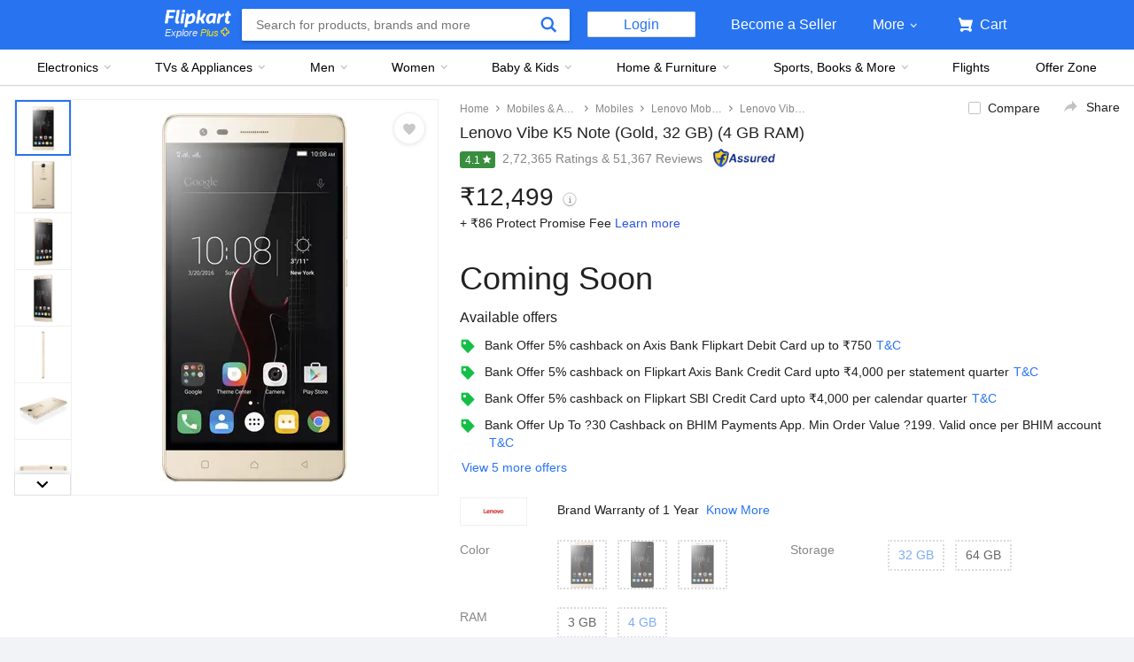

--- FILE ---
content_type: text/html; charset=utf-8
request_url: https://www.flipkart.com/lenovo-vibe-k5-note-gold-32-gb/p/itmejj6kczvxej4g?otracker=undefined_footer_footer
body_size: 128859
content:
<!doctype html><html lang="en"><head><link href="https://rukminim2.flixcart.com" rel="preconnect"/><link rel="stylesheet" href="//static-assets-web.flixcart.com/fk-p-linchpin-web/fk-cp-zion/css/bundle.aa1465.css"/><link rel="stylesheet" href="//static-assets-web.flixcart.com/fk-p-linchpin-web/fk-cp-zion/css/bundle.fbaef9.css"/><meta http-equiv="Content-type" content="text/html; charset=utf-8"/><meta http-equiv="X-UA-Compatible" content="IE=Edge"/><meta property="fb:page_id" content="102988293558"/><meta property="fb:admins" content="658873552,624500995,100000233612389"/><link rel="shortcut icon" href="https://static-assets-web.flixcart.com/www/promos/new/20150528-140547-favicon-retina.ico"/><link type="application/opensearchdescription+xml" rel="search" href="/osdd.xml?v=2"/><meta property="og:type" content="website"/><meta name="og_site_name" property="og:site_name" content="Flipkart.com"/><link rel="apple-touch-icon" sizes="57x57" href="/apple-touch-icon-57x57.png"/><link rel="apple-touch-icon" sizes="72x72" href="/apple-touch-icon-72x72.png"/><link rel="apple-touch-icon" sizes="114x114" href="/apple-touch-icon-114x114.png"/><link rel="apple-touch-icon" sizes="144x144" href="/apple-touch-icon-144x144.png"/><link rel="apple-touch-icon" href="/apple-touch-icon-57x57.png"/><meta name="twitter:card" content="app"><meta name="twitter:site" content="@flipkart"><meta name="twitter:creator" content="@flipkart"><meta name="twitter:title" content="Lenovo Vibe K5 Note (32 GB Storage, 4 GB RAM) Online at Best Price On Flipkart.com"><meta name="twitter:description" content="Shop for electronics, apparels & more using our Flipkart app Free shipping & COD."><meta property="twitter:image" content="http://rukmini1.flixcart.com/image/300/300/mobile/g/4/7/lenovo-k5-note-pa330010in-original-imaekyazjhfqveze.jpeg"/><meta name="twitter:app:country" content="in"><meta name="al:ios:app_name" content="Flipkart"><meta name="al:ios:app_store_id" content="742044692"><meta name="twitter:app:name:iphone" content="Flipkart"><meta name="twitter:app:id:iphone" content="742044692"><meta name="twitter:app:url:iphone" content="http://dl.flipkart.com/dl/home?"><meta name="twitter:app:name:ipad" content="Flipkart"><meta name="twitter:app:id:ipad" content="742044692"><meta name="twitter:app:url:ipad" content="http://dl.flipkart.com/dl/home?"><meta name="twitter:app:name:googleplay" content="Flipkart"><meta name="twitter:app:id:googleplay" content="com.flipkart.android"><meta name="twitter:app:url:googleplay" content="http://dl.flipkart.com/dl/home?"><style>#container {
			height: 100%;
		}</style> <script src="//static-assets-web.flixcart.com/fk-p-linchpin-web/fk-cp-zion/js/runtime.092f16f5.js" defer="defer" crossorigin="anonymous"></script><script src="//static-assets-web.flixcart.com/fk-p-linchpin-web/fk-cp-zion/js/vendor.79dfd802.js" defer="defer" crossorigin="anonymous"></script><script src="//static-assets-web.flixcart.com/fk-p-linchpin-web/fk-cp-zion/js/app_common.3b9e09f1.js" defer="defer" crossorigin="anonymous"></script><script src="//static-assets-web.flixcart.com/fk-p-linchpin-web/fk-cp-zion/js/app_modules.f883c700.js" defer="defer" crossorigin="anonymous"></script><script src="//static-assets-web.flixcart.com/fk-p-linchpin-web/fk-cp-zion/js/app.5e587304.js" defer="defer" crossorigin="anonymous"></script> <link rel="stylesheet" href="//static-assets-web.flixcart.com/fk-p-linchpin-web/fk-cp-zion/css/Product.chunk.e032a3.css"/><title>Lenovo Vibe K5 Note (32 GB Storage, 4 GB RAM) Online at Best Price On Flipkart.com</title><meta name="og_title" property="og:title" content="Lenovo Vibe K5 Note (32 GB Storage, 4 GB RAM) Online at Best Price On Flipkart.com"/><meta name="Keywords" content="Buy Vibe K5 Note Online, Vibe K5 Note Price, Vibe K5 Note Features and Specifications, Vibe K5 Note Reviews"/> <meta name="Description" content="Buy Lenovo Vibe K5 Note online at best price with offers in India. Lenovo Vibe K5 Note (Gold, 32 GB) features and specifications include 4 GB RAM, 32 GB ROM, 3500 mAh Battery, 13 MP back camera and 8 MP front camera. Compare Vibe K5 Note by price and performance to shop at Flipkart"/><meta property="og:description" content="Buy Lenovo Vibe K5 Note online at best price with offers in India. Lenovo Vibe K5 Note (Gold, 32 GB) features and specifications include 4 GB RAM, 32 GB ROM, 3500 mAh Battery, 13 MP back camera and 8 MP front camera. Compare Vibe K5 Note by price and performance to shop at Flipkart"/>  <link rel="canonical" href="https://www.flipkart.com/lenovo-vibe-k5-note-gold-32-gb/p/itmejj6kczvxej4g"/> <link rel="alternate" href="android-app://com.flipkart.android/flipkart/de_pp_seg_--_ITMEJJ6KCZVXEJ4G"/>  <meta name="og_image" property="og:image" content="http://rukmini1.flixcart.com/image/300/300/mobile/g/4/7/lenovo-k5-note-pa330010in-original-imaekyazjhfqveze.jpeg"/>  <meta name="og_url" property="og:url" content="https://www.flipkart.com/lenovo-vibe-k5-note-gold-32-gb/p/itmejj6kczvxej4g"/><meta name="msvalidate.01" content="F4EEB3A0AFFDD385992A06E6920C0AC3"/> <!--[if IE 9 ]>
	<script nonce="5093234759793956045">
		window.browserVersion = 'IE9';
		document.documentElement.className += ' ie9';
	</script>
	<![endif]--><!--[if !IE]><!--><script nonce="5093234759793956045">if (/*@cc_on!@*/false) {
			window.browserVersion = 'IE10';
			document.documentElement.className += ' ie10';
		}</script><!--<![endif]--> <script nonce="5093234759793956045">;window.NREUM||(NREUM={});NREUM.init={distributed_tracing:{enabled:true},privacy:{cookies_enabled:true},ajax:{deny_list:["bam.nr-data.net"]}};

			;NREUM.loader_config={accountID:"3700282",trustKey:"3679896",agentID:"1588759528",licenseKey:"NRJS-dd5f16cdf95712c6cba",applicationID:"1588759528"}
			;NREUM.info={beacon:"bam.nr-data.net",errorBeacon:"bam.nr-data.net",licenseKey:"NRJS-dd5f16cdf95712c6cba",applicationID:"1588759528",sa:1}

			;/*! For license information please see nr-loader-spa-1.236.0.min.js.LICENSE.txt */
			(()=>{"use strict";var e,t,r={5763:(e,t,r)=>{r.d(t,{P_:()=>l,Mt:()=>g,C5:()=>s,DL:()=>v,OP:()=>T,lF:()=>D,Yu:()=>y,Dg:()=>h,CX:()=>c,GE:()=>b,sU:()=>_});var n=r(8632),i=r(9567);const o={beacon:n.ce.beacon,errorBeacon:n.ce.errorBeacon,licenseKey:void 0,applicationID:void 0,sa:void 0,queueTime:void 0,applicationTime:void 0,ttGuid:void 0,user:void 0,account:void 0,product:void 0,extra:void 0,jsAttributes:{},userAttributes:void 0,atts:void 0,transactionName:void 0,tNamePlain:void 0},a={};function s(e){if(!e)throw new Error("All info objects require an agent identifier!");if(!a[e])throw new Error("Info for ".concat(e," was never set"));return a[e]}function c(e,t){if(!e)throw new Error("All info objects require an agent identifier!");a[e]=(0,i.D)(t,o),(0,n.Qy)(e,a[e],"info")}var u=r(7056);const d=()=>{const e={blockSelector:"[data-nr-block]",maskInputOptions:{password:!0}};return{allow_bfcache:!0,privacy:{cookies_enabled:!0},ajax:{deny_list:void 0,enabled:!0,harvestTimeSeconds:10},distributed_tracing:{enabled:void 0,exclude_newrelic_header:void 0,cors_use_newrelic_header:void 0,cors_use_tracecontext_headers:void 0,allowed_origins:void 0},session:{domain:void 0,expiresMs:u.oD,inactiveMs:u.Hb},ssl:void 0,obfuscate:void 0,jserrors:{enabled:!0,harvestTimeSeconds:10},metrics:{enabled:!0},page_action:{enabled:!0,harvestTimeSeconds:30},page_view_event:{enabled:!0},page_view_timing:{enabled:!0,harvestTimeSeconds:30,long_task:!1},session_trace:{enabled:!0,harvestTimeSeconds:10},harvest:{tooManyRequestsDelay:60},session_replay:{enabled:!1,harvestTimeSeconds:60,sampleRate:.1,errorSampleRate:.1,maskTextSelector:"*",maskAllInputs:!0,get blockClass(){return"nr-block"},get ignoreClass(){return"nr-ignore"},get maskTextClass(){return"nr-mask"},get blockSelector(){return e.blockSelector},set blockSelector(t){e.blockSelector+=",".concat(t)},get maskInputOptions(){return e.maskInputOptions},set maskInputOptions(t){e.maskInputOptions={...t,password:!0}}},spa:{enabled:!0,harvestTimeSeconds:10}}},f={};function l(e){if(!e)throw new Error("All configuration objects require an agent identifier!");if(!f[e])throw new Error("Configuration for ".concat(e," was never set"));return f[e]}function h(e,t){if(!e)throw new Error("All configuration objects require an agent identifier!");f[e]=(0,i.D)(t,d()),(0,n.Qy)(e,f[e],"config")}function g(e,t){if(!e)throw new Error("All configuration objects require an agent identifier!");var r=l(e);if(r){for(var n=t.split("."),i=0;i<n.length-1;i++)if("object"!=typeof(r=r[n[i]]))return;r=r[n[n.length-1]]}return r}const p={accountID:void 0,trustKey:void 0,agentID:void 0,licenseKey:void 0,applicationID:void 0,xpid:void 0},m={};function v(e){if(!e)throw new Error("All loader-config objects require an agent identifier!");if(!m[e])throw new Error("LoaderConfig for ".concat(e," was never set"));return m[e]}function b(e,t){if(!e)throw new Error("All loader-config objects require an agent identifier!");m[e]=(0,i.D)(t,p),(0,n.Qy)(e,m[e],"loader_config")}const y=(0,n.mF)().o;var w=r(385),x=r(6818);const A={buildEnv:x.Re,bytesSent:{},queryBytesSent:{},customTransaction:void 0,disabled:!1,distMethod:x.gF,isolatedBacklog:!1,loaderType:void 0,maxBytes:3e4,offset:Math.floor(w._A?.performance?.timeOrigin||w._A?.performance?.timing?.navigationStart||Date.now()),onerror:void 0,origin:""+w._A.location,ptid:void 0,releaseIds:{},session:void 0,xhrWrappable:"function"==typeof w._A.XMLHttpRequest?.prototype?.addEventListener,version:x.q4},E={};function T(e){if(!e)throw new Error("All runtime objects require an agent identifier!");if(!E[e])throw new Error("Runtime for ".concat(e," was never set"));return E[e]}function _(e,t){if(!e)throw new Error("All runtime objects require an agent identifier!");E[e]=(0,i.D)(t,A),(0,n.Qy)(e,E[e],"runtime")}function D(e){return function(e){try{const t=s(e);return!!t.licenseKey&&!!t.errorBeacon&&!!t.applicationID}catch(e){return!1}}(e)}},9567:(e,t,r)=>{r.d(t,{D:()=>i});var n=r(50);function i(e,t){try{if(!e||"object"!=typeof e)return(0,n.Z)("Setting a Configurable requires an object as input");if(!t||"object"!=typeof t)return(0,n.Z)("Setting a Configurable requires a model to set its initial properties");const r=Object.create(Object.getPrototypeOf(t),Object.getOwnPropertyDescriptors(t)),o=0===Object.keys(r).length?e:r;for(let a in o)if(void 0!==e[a])try{"object"==typeof e[a]&&"object"==typeof t[a]?r[a]=i(e[a],t[a]):r[a]=e[a]}catch(e){(0,n.Z)("An error occurred while setting a property of a Configurable",e)}return r}catch(e){(0,n.Z)("An error occured while setting a Configurable",e)}}},6818:(e,t,r)=>{r.d(t,{Re:()=>i,gF:()=>o,q4:()=>n});const n="1.236.0",i="PROD",o="CDN"},385:(e,t,r)=>{r.d(t,{FN:()=>a,IF:()=>u,Nk:()=>f,Tt:()=>s,_A:()=>o,il:()=>n,pL:()=>c,v6:()=>i,w1:()=>d});const n="undefined"!=typeof window&&!!window.document,i="undefined"!=typeof WorkerGlobalScope&&("undefined"!=typeof self&&self instanceof WorkerGlobalScope&&self.navigator instanceof WorkerNavigator||"undefined"!=typeof globalThis&&globalThis instanceof WorkerGlobalScope&&globalThis.navigator instanceof WorkerNavigator),o=n?window:"undefined"!=typeof WorkerGlobalScope&&("undefined"!=typeof self&&self instanceof WorkerGlobalScope&&self||"undefined"!=typeof globalThis&&globalThis instanceof WorkerGlobalScope&&globalThis),a=""+o?.location,s=/iPad|iPhone|iPod/.test(navigator.userAgent),c=s&&"undefined"==typeof SharedWorker,u=(()=>{const e=navigator.userAgent.match(/Firefox[/\s](\d+\.\d+)/);return Array.isArray(e)&&e.length>=2?+e[1]:0})(),d=Boolean(n&&window.document.documentMode),f=!!navigator.sendBeacon},1117:(e,t,r)=>{r.d(t,{w:()=>o});var n=r(50);const i={agentIdentifier:"",ee:void 0};class o{constructor(e){try{if("object"!=typeof e)return(0,n.Z)("shared context requires an object as input");this.sharedContext={},Object.assign(this.sharedContext,i),Object.entries(e).forEach((e=>{let[t,r]=e;Object.keys(i).includes(t)&&(this.sharedContext[t]=r)}))}catch(e){(0,n.Z)("An error occured while setting SharedContext",e)}}}},8e3:(e,t,r)=>{r.d(t,{L:()=>d,R:()=>c});var n=r(2177),i=r(1284),o=r(4322),a=r(3325);const s={};function c(e,t){const r={staged:!1,priority:a.p[t]||0};u(e),s[e].get(t)||s[e].set(t,r)}function u(e){e&&(s[e]||(s[e]=new Map))}function d(){let e=arguments.length>0&&void 0!==arguments[0]?arguments[0]:"",t=arguments.length>1&&void 0!==arguments[1]?arguments[1]:"feature";if(u(e),!e||!s[e].get(t))return a(t);s[e].get(t).staged=!0;const r=[...s[e]];function a(t){const r=e?n.ee.get(e):n.ee,a=o.X.handlers;if(r.backlog&&a){var s=r.backlog[t],c=a[t];if(c){for(var u=0;s&&u<s.length;++u)f(s[u],c);(0,i.D)(c,(function(e,t){(0,i.D)(t,(function(t,r){r[0].on(e,r[1])}))}))}delete a[t],r.backlog[t]=null,r.emit("drain-"+t,[])}}r.every((e=>{let[t,r]=e;return r.staged}))&&(r.sort(((e,t)=>e[1].priority-t[1].priority)),r.forEach((e=>{let[t]=e;a(t)})))}function f(e,t){var r=e[1];(0,i.D)(t[r],(function(t,r){var n=e[0];if(r[0]===n){var i=r[1],o=e[3],a=e[2];i.apply(o,a)}}))}},2177:(e,t,r)=>{r.d(t,{c:()=>f,ee:()=>u});var n=r(8632),i=r(2210),o=r(1284),a=r(5763),s="nr@context";let c=(0,n.fP)();var u;function d(){}function f(e){return(0,i.X)(e,s,l)}function l(){return new d}function h(){u.aborted=!0,u.backlog={}}c.ee?u=c.ee:(u=function e(t,r){var n={},c={},f={},g=!1;try{g=16===r.length&&(0,a.OP)(r).isolatedBacklog}catch(e){}var p={on:b,addEventListener:b,removeEventListener:y,emit:v,get:x,listeners:w,context:m,buffer:A,abort:h,aborted:!1,isBuffering:E,debugId:r,backlog:g?{}:t&&"object"==typeof t.backlog?t.backlog:{}};return p;function m(e){return e&&e instanceof d?e:e?(0,i.X)(e,s,l):l()}function v(e,r,n,i,o){if(!1!==o&&(o=!0),!u.aborted||i){t&&o&&t.emit(e,r,n);for(var a=m(n),s=w(e),d=s.length,f=0;f<d;f++)s[f].apply(a,r);var l=T()[c[e]];return l&&l.push([p,e,r,a]),a}}function b(e,t){n[e]=w(e).concat(t)}function y(e,t){var r=n[e];if(r)for(var i=0;i<r.length;i++)r[i]===t&&r.splice(i,1)}function w(e){return n[e]||[]}function x(t){return f[t]=f[t]||e(p,t)}function A(e,t){var r=T();p.aborted||(0,o.D)(e,(function(e,n){t=t||"feature",c[n]=t,t in r||(r[t]=[])}))}function E(e){return!!T()[c[e]]}function T(){return p.backlog}}(void 0,"globalEE"),c.ee=u)},5546:(e,t,r)=>{r.d(t,{E:()=>n,p:()=>i});var n=r(2177).ee.get("handle");function i(e,t,r,i,o){o?(o.buffer([e],i),o.emit(e,t,r)):(n.buffer([e],i),n.emit(e,t,r))}},4322:(e,t,r)=>{r.d(t,{X:()=>o});var n=r(5546);o.on=a;var i=o.handlers={};function o(e,t,r,o){a(o||n.E,i,e,t,r)}function a(e,t,r,i,o){o||(o="feature"),e||(e=n.E);var a=t[o]=t[o]||{};(a[r]=a[r]||[]).push([e,i])}},3239:(e,t,r)=>{r.d(t,{bP:()=>s,iz:()=>c,m$:()=>a});var n=r(385);let i=!1,o=!1;try{const e={get passive(){return i=!0,!1},get signal(){return o=!0,!1}};n._A.addEventListener("test",null,e),n._A.removeEventListener("test",null,e)}catch(e){}function a(e,t){return i||o?{capture:!!e,passive:i,signal:t}:!!e}function s(e,t){let r=arguments.length>2&&void 0!==arguments[2]&&arguments[2],n=arguments.length>3?arguments[3]:void 0;window.addEventListener(e,t,a(r,n))}function c(e,t){let r=arguments.length>2&&void 0!==arguments[2]&&arguments[2],n=arguments.length>3?arguments[3]:void 0;document.addEventListener(e,t,a(r,n))}},4402:(e,t,r)=>{r.d(t,{Ht:()=>u,M:()=>c,Rl:()=>a,ky:()=>s});var n=r(385);const i="xxxxxxxx-xxxx-4xxx-yxxx-xxxxxxxxxxxx";function o(e,t){return e?15&e[t]:16*Math.random()|0}function a(){const e=n._A?.crypto||n._A?.msCrypto;let t,r=0;return e&&e.getRandomValues&&(t=e.getRandomValues(new Uint8Array(31))),i.split("").map((e=>"x"===e?o(t,++r).toString(16):"y"===e?(3&o()|8).toString(16):e)).join("")}function s(e){const t=n._A?.crypto||n._A?.msCrypto;let r,i=0;t&&t.getRandomValues&&(r=t.getRandomValues(new Uint8Array(31)));const a=[];for(var s=0;s<e;s++)a.push(o(r,++i).toString(16));return a.join("")}function c(){return s(16)}function u(){return s(32)}},7056:(e,t,r)=>{r.d(t,{Bq:()=>n,Hb:()=>o,oD:()=>i});const n="NRBA",i=144e5,o=18e5},7894:(e,t,r)=>{function n(){return Math.round(performance.now())}r.d(t,{z:()=>n})},7243:(e,t,r)=>{r.d(t,{e:()=>o});var n=r(385),i={};function o(e){if(e in i)return i[e];if(0===(e||"").indexOf("data:"))return{protocol:"data"};let t;var r=n._A?.location,o={};if(n.il)t=document.createElement("a"),t.href=e;else try{t=new URL(e,r.href)}catch(e){return o}o.port=t.port;var a=t.href.split("://");!o.port&&a[1]&&(o.port=a[1].split("/")[0].split("@").pop().split(":")[1]),o.port&&"0"!==o.port||(o.port="https"===a[0]?"443":"80"),o.hostname=t.hostname||r.hostname,o.pathname=t.pathname,o.protocol=a[0],"/"!==o.pathname.charAt(0)&&(o.pathname="/"+o.pathname);var s=!t.protocol||":"===t.protocol||t.protocol===r.protocol,c=t.hostname===r.hostname&&t.port===r.port;return o.sameOrigin=s&&(!t.hostname||c),"/"===o.pathname&&(i[e]=o),o}},50:(e,t,r)=>{function n(e,t){"function"==typeof console.warn&&(console.warn("New Relic: ".concat(e)),t&&console.warn(t))}r.d(t,{Z:()=>n})},2587:(e,t,r)=>{r.d(t,{N:()=>c,T:()=>u});var n=r(2177),i=r(5546),o=r(8e3),a=r(3325);const s={stn:[a.D.sessionTrace],err:[a.D.jserrors,a.D.metrics],ins:[a.D.pageAction],spa:[a.D.spa],sr:[a.D.sessionReplay,a.D.sessionTrace]};function c(e,t){const r=n.ee.get(t);e&&"object"==typeof e&&(Object.entries(e).forEach((e=>{let[t,n]=e;void 0===u[t]&&(s[t]?s[t].forEach((e=>{n?(0,i.p)("feat-"+t,[],void 0,e,r):(0,i.p)("block-"+t,[],void 0,e,r),(0,i.p)("rumresp-"+t,[Boolean(n)],void 0,e,r)})):n&&(0,i.p)("feat-"+t,[],void 0,void 0,r),u[t]=Boolean(n))})),Object.keys(s).forEach((e=>{void 0===u[e]&&(s[e]?.forEach((t=>(0,i.p)("rumresp-"+e,[!1],void 0,t,r))),u[e]=!1)})),(0,o.L)(t,a.D.pageViewEvent))}const u={}},2210:(e,t,r)=>{r.d(t,{X:()=>i});var n=Object.prototype.hasOwnProperty;function i(e,t,r){if(n.call(e,t))return e[t];var i=r();if(Object.defineProperty&&Object.keys)try{return Object.defineProperty(e,t,{value:i,writable:!0,enumerable:!1}),i}catch(e){}return e[t]=i,i}},1284:(e,t,r)=>{r.d(t,{D:()=>n});const n=(e,t)=>Object.entries(e||{}).map((e=>{let[r,n]=e;return t(r,n)}))},4351:(e,t,r)=>{r.d(t,{P:()=>o});var n=r(2177);const i=()=>{const e=new WeakSet;return(t,r)=>{if("object"==typeof r&&null!==r){if(e.has(r))return;e.add(r)}return r}};function o(e){try{return JSON.stringify(e,i())}catch(e){try{n.ee.emit("internal-error",[e])}catch(e){}}}},3960:(e,t,r)=>{r.d(t,{K:()=>a,b:()=>o});var n=r(3239);function i(){return"undefined"==typeof document||"complete"===document.readyState}function o(e,t){if(i())return e();(0,n.bP)("load",e,t)}function a(e){if(i())return e();(0,n.iz)("DOMContentLoaded",e)}},8632:(e,t,r)=>{r.d(t,{EZ:()=>u,Qy:()=>c,ce:()=>o,fP:()=>a,gG:()=>d,mF:()=>s});var n=r(7894),i=r(385);const o={beacon:"bam.nr-data.net",errorBeacon:"bam.nr-data.net"};function a(){return i._A.NREUM||(i._A.NREUM={}),void 0===i._A.newrelic&&(i._A.newrelic=i._A.NREUM),i._A.NREUM}function s(){let e=a();return e.o||(e.o={ST:i._A.setTimeout,SI:i._A.setImmediate,CT:i._A.clearTimeout,XHR:i._A.XMLHttpRequest,REQ:i._A.Request,EV:i._A.Event,PR:i._A.Promise,MO:i._A.MutationObserver,FETCH:i._A.fetch}),e}function c(e,t,r){let i=a();const o=i.initializedAgents||{},s=o[e]||{};return Object.keys(s).length||(s.initializedAt={ms:(0,n.z)(),date:new Date}),i.initializedAgents={...o,[e]:{...s,[r]:t}},i}function u(e,t){a()[e]=t}function d(){return function(){let e=a();const t=e.info||{};e.info={beacon:o.beacon,errorBeacon:o.errorBeacon,...t}}(),function(){let e=a();const t=e.init||{};e.init={...t}}(),s(),function(){let e=a();const t=e.loader_config||{};e.loader_config={...t}}(),a()}},7956:(e,t,r)=>{r.d(t,{N:()=>i});var n=r(3239);function i(e){let t=arguments.length>1&&void 0!==arguments[1]&&arguments[1],r=arguments.length>2?arguments[2]:void 0,i=arguments.length>3?arguments[3]:void 0;return void(0,n.iz)("visibilitychange",(function(){if(t)return void("hidden"==document.visibilityState&&e());e(document.visibilityState)}),r,i)}},1214:(e,t,r)=>{r.d(t,{em:()=>v,u5:()=>N,QU:()=>S,_L:()=>I,Gm:()=>L,Lg:()=>M,gy:()=>U,BV:()=>Q,Kf:()=>ee});var n=r(2177);const i="nr@original";var o=Object.prototype.hasOwnProperty,a=!1;function s(e,t){return e||(e=n.ee),r.inPlace=function(e,t,n,i,o){n||(n="");var a,s,c,u="-"===n.charAt(0);for(c=0;c<t.length;c++)d(a=e[s=t[c]])||(e[s]=r(a,u?s+n:n,i,s,o))},r.flag=i,r;function r(t,r,n,a,s){return d(t)?t:(r||(r=""),nrWrapper[i]=t,u(t,nrWrapper,e),nrWrapper);function nrWrapper(){var i,u,d,f;try{u=this,i=[...arguments],d="function"==typeof n?n(i,u):n||{}}catch(t){c([t,"",[i,u,a],d],e)}o(r+"start",[i,u,a],d,s);try{return f=t.apply(u,i)}catch(e){throw o(r+"err",[i,u,e],d,s),e}finally{o(r+"end",[i,u,f],d,s)}}}function o(r,n,i,o){if(!a||t){var s=a;a=!0;try{e.emit(r,n,i,t,o)}catch(t){c([t,r,n,i],e)}a=s}}}function c(e,t){t||(t=n.ee);try{t.emit("internal-error",e)}catch(e){}}function u(e,t,r){if(Object.defineProperty&&Object.keys)try{return Object.keys(e).forEach((function(r){Object.defineProperty(t,r,{get:function(){return e[r]},set:function(t){return e[r]=t,t}})})),t}catch(e){c([e],r)}for(var n in e)o.call(e,n)&&(t[n]=e[n]);return t}function d(e){return!(e&&e instanceof Function&&e.apply&&!e[i])}var f=r(2210),l=r(385);const h={},g=XMLHttpRequest,p="addEventListener",m="removeEventListener";function v(e){var t=function(e){return(e||n.ee).get("events")}(e);if(h[t.debugId]++)return t;h[t.debugId]=1;var r=s(t,!0);function i(e){r.inPlace(e,[p,m],"-",o)}function o(e,t){return e[1]}return"getPrototypeOf"in Object&&(l.il&&b(document,i),b(l._A,i),b(g.prototype,i)),t.on(p+"-start",(function(e,t){var n=e[1];if(null!==n&&("function"==typeof n||"object"==typeof n)){var i=(0,f.X)(n,"nr@wrapped",(function(){var e={object:function(){if("function"!=typeof n.handleEvent)return;return n.handleEvent.apply(n,arguments)},function:n}[typeof n];return e?r(e,"fn-",null,e.name||"anonymous"):n}));this.wrapped=e[1]=i}})),t.on(m+"-start",(function(e){e[1]=this.wrapped||e[1]})),t}function b(e,t){let r=e;for(;"object"==typeof r&&!Object.prototype.hasOwnProperty.call(r,p);)r=Object.getPrototypeOf(r);for(var n=arguments.length,i=new Array(n>2?n-2:0),o=2;o<n;o++)i[o-2]=arguments[o];r&&t(r,...i)}var y="fetch-",w=y+"body-",x=["arrayBuffer","blob","json","text","formData"],A=l._A.Request,E=l._A.Response,T="prototype",_="nr@context";const D={};function N(e){const t=function(e){return(e||n.ee).get("fetch")}(e);if(!(A&&E&&l._A.fetch))return t;if(D[t.debugId]++)return t;function r(e,r,n){var i=e[r];"function"==typeof i&&(e[r]=function(){var e,r=[...arguments],o={};t.emit(n+"before-start",[r],o),o[_]&&o[_].dt&&(e=o[_].dt);var a=i.apply(this,r);return t.emit(n+"start",[r,e],a),a.then((function(e){return t.emit(n+"end",[null,e],a),e}),(function(e){throw t.emit(n+"end",[e],a),e}))})}return D[t.debugId]=1,x.forEach((e=>{r(A[T],e,w),r(E[T],e,w)})),r(l._A,"fetch",y),t.on(y+"end",(function(e,r){var n=this;if(r){var i=r.headers.get("content-length");null!==i&&(n.rxSize=i),t.emit(y+"done",[null,r],n)}else t.emit(y+"done",[e],n)})),t}const O={},j=["pushState","replaceState"];function S(e){const t=function(e){return(e||n.ee).get("history")}(e);return!l.il||O[t.debugId]++||(O[t.debugId]=1,s(t).inPlace(window.history,j,"-")),t}var P=r(3239);const C={},R=["appendChild","insertBefore","replaceChild"];function I(e){const t=function(e){return(e||n.ee).get("jsonp")}(e);if(!l.il||C[t.debugId])return t;C[t.debugId]=!0;var r=s(t),i=/[?&](?:callback|cb)=([^&#]+)/,o=/(.*)\.([^.]+)/,a=/^(\w+)(\.|$)(.*)$/;function c(e,t){var r=e.match(a),n=r[1],i=r[3];return i?c(i,t[n]):t[n]}return r.inPlace(Node.prototype,R,"dom-"),t.on("dom-start",(function(e){!function(e){if(!e||"string"!=typeof e.nodeName||"script"!==e.nodeName.toLowerCase())return;if("function"!=typeof e.addEventListener)return;var n=(a=e.src,s=a.match(i),s?s[1]:null);var a,s;if(!n)return;var u=function(e){var t=e.match(o);if(t&&t.length>=3)return{key:t[2],parent:c(t[1],window)};return{key:e,parent:window}}(n);if("function"!=typeof u.parent[u.key])return;var d={};function f(){t.emit("jsonp-end",[],d),e.removeEventListener("load",f,(0,P.m$)(!1)),e.removeEventListener("error",l,(0,P.m$)(!1))}function l(){t.emit("jsonp-error",[],d),t.emit("jsonp-end",[],d),e.removeEventListener("load",f,(0,P.m$)(!1)),e.removeEventListener("error",l,(0,P.m$)(!1))}r.inPlace(u.parent,[u.key],"cb-",d),e.addEventListener("load",f,(0,P.m$)(!1)),e.addEventListener("error",l,(0,P.m$)(!1)),t.emit("new-jsonp",[e.src],d)}(e[0])})),t}var k=r(5763);const H={};function L(e){const t=function(e){return(e||n.ee).get("mutation")}(e);if(!l.il||H[t.debugId])return t;H[t.debugId]=!0;var r=s(t),i=k.Yu.MO;return i&&(window.MutationObserver=function(e){return this instanceof i?new i(r(e,"fn-")):i.apply(this,arguments)},MutationObserver.prototype=i.prototype),t}const z={};function M(e){const t=function(e){return(e||n.ee).get("promise")}(e);if(z[t.debugId])return t;z[t.debugId]=!0;var r=n.c,o=s(t),a=k.Yu.PR;return a&&function(){function e(r){var n=t.context(),i=o(r,"executor-",n,null,!1);const s=Reflect.construct(a,[i],e);return t.context(s).getCtx=function(){return n},s}l._A.Promise=e,Object.defineProperty(e,"name",{value:"Promise"}),e.toString=function(){return a.toString()},Object.setPrototypeOf(e,a),["all","race"].forEach((function(r){const n=a[r];e[r]=function(e){let i=!1;[...e||[]].forEach((e=>{this.resolve(e).then(a("all"===r),a(!1))}));const o=n.apply(this,arguments);return o;function a(e){return function(){t.emit("propagate",[null,!i],o,!1,!1),i=i||!e}}}})),["resolve","reject"].forEach((function(r){const n=a[r];e[r]=function(e){const r=n.apply(this,arguments);return e!==r&&t.emit("propagate",[e,!0],r,!1,!1),r}})),e.prototype=a.prototype;const n=a.prototype.then;a.prototype.then=function(){var e=this,i=r(e);i.promise=e;for(var a=arguments.length,s=new Array(a),c=0;c<a;c++)s[c]=arguments[c];s[0]=o(s[0],"cb-",i,null,!1),s[1]=o(s[1],"cb-",i,null,!1);const u=n.apply(this,s);return i.nextPromise=u,t.emit("propagate",[e,!0],u,!1,!1),u},a.prototype.then[i]=n,t.on("executor-start",(function(e){e[0]=o(e[0],"resolve-",this,null,!1),e[1]=o(e[1],"resolve-",this,null,!1)})),t.on("executor-err",(function(e,t,r){e[1](r)})),t.on("cb-end",(function(e,r,n){t.emit("propagate",[n,!0],this.nextPromise,!1,!1)})),t.on("propagate",(function(e,r,n){this.getCtx&&!r||(this.getCtx=function(){if(e instanceof Promise)var r=t.context(e);return r&&r.getCtx?r.getCtx():this})}))}(),t}const B={},F="requestAnimationFrame";function U(e){const t=function(e){return(e||n.ee).get("raf")}(e);if(!l.il||B[t.debugId]++)return t;B[t.debugId]=1;var r=s(t);return r.inPlace(window,[F],"raf-"),t.on("raf-start",(function(e){e[0]=r(e[0],"fn-")})),t}const q={},G="setTimeout",V="setInterval",X="clearTimeout",W="-start",Z="-",$=[G,"setImmediate",V,X,"clearImmediate"];function Q(e){const t=function(e){return(e||n.ee).get("timer")}(e);if(q[t.debugId]++)return t;q[t.debugId]=1;var r=s(t);return r.inPlace(l._A,$.slice(0,2),G+Z),r.inPlace(l._A,$.slice(2,3),V+Z),r.inPlace(l._A,$.slice(3),X+Z),t.on(V+W,(function(e,t,n){e[0]=r(e[0],"fn-",null,n)})),t.on(G+W,(function(e,t,n){this.method=n,this.timerDuration=isNaN(e[1])?0:+e[1],e[0]=r(e[0],"fn-",this,n)})),t}var Y=r(50);const K={},J=["open","send"];function ee(e){var t=e||n.ee;const r=function(e){return(e||n.ee).get("xhr")}(t);if(K[r.debugId]++)return r;K[r.debugId]=1,v(t);var i=s(r),o=k.Yu.XHR,a=k.Yu.MO,c=k.Yu.PR,u=k.Yu.SI,d="readystatechange",f=["onload","onerror","onabort","onloadstart","onloadend","onprogress","ontimeout"],h=[],g=l._A.XMLHttpRequest.listeners,p=l._A.XMLHttpRequest=function(e){var t=new o(e);function n(){try{r.emit("new-xhr",[t],t),t.addEventListener(d,b,(0,P.m$)(!1))}catch(e){(0,Y.Z)("An error occured while intercepting XHR",e);try{r.emit("internal-error",[e])}catch(e){}}}return this.listeners=g?[...g,n]:[n],this.listeners.forEach((e=>e())),t};function m(e,t){i.inPlace(t,["onreadystatechange"],"fn-",E)}function b(){var e=this,t=r.context(e);e.readyState>3&&!t.resolved&&(t.resolved=!0,r.emit("xhr-resolved",[],e)),i.inPlace(e,f,"fn-",E)}if(function(e,t){for(var r in e)t[r]=e[r]}(o,p),p.prototype=o.prototype,i.inPlace(p.prototype,J,"-xhr-",E),r.on("send-xhr-start",(function(e,t){m(e,t),function(e){h.push(e),a&&(y?y.then(A):u?u(A):(w=-w,x.data=w))}(t)})),r.on("open-xhr-start",m),a){var y=c&&c.resolve();if(!u&&!c){var w=1,x=document.createTextNode(w);new a(A).observe(x,{characterData:!0})}}else t.on("fn-end",(function(e){e[0]&&e[0].type===d||A()}));function A(){for(var e=0;e<h.length;e++)m(0,h[e]);h.length&&(h=[])}function E(e,t){return t}return r}},7825:(e,t,r)=>{r.d(t,{t:()=>n});const n=r(3325).D.ajax},6660:(e,t,r)=>{r.d(t,{A:()=>i,t:()=>n});const n=r(3325).D.jserrors,i="nr@seenError"},3081:(e,t,r)=>{r.d(t,{gF:()=>o,mY:()=>i,t9:()=>n,vz:()=>s,xS:()=>a});const n=r(3325).D.metrics,i="sm",o="cm",a="storeSupportabilityMetrics",s="storeEventMetrics"},4649:(e,t,r)=>{r.d(t,{t:()=>n});const n=r(3325).D.pageAction},7633:(e,t,r)=>{r.d(t,{Dz:()=>i,OJ:()=>a,qw:()=>o,t9:()=>n});const n=r(3325).D.pageViewEvent,i="firstbyte",o="domcontent",a="windowload"},9251:(e,t,r)=>{r.d(t,{t:()=>n});const n=r(3325).D.pageViewTiming},3614:(e,t,r)=>{r.d(t,{BST_RESOURCE:()=>i,END:()=>s,FEATURE_NAME:()=>n,FN_END:()=>u,FN_START:()=>c,PUSH_STATE:()=>d,RESOURCE:()=>o,START:()=>a});const n=r(3325).D.sessionTrace,i="bstResource",o="resource",a="-start",s="-end",c="fn"+a,u="fn"+s,d="pushState"},7836:(e,t,r)=>{r.d(t,{BODY:()=>A,CB_END:()=>E,CB_START:()=>u,END:()=>x,FEATURE_NAME:()=>i,FETCH:()=>_,FETCH_BODY:()=>v,FETCH_DONE:()=>m,FETCH_START:()=>p,FN_END:()=>c,FN_START:()=>s,INTERACTION:()=>l,INTERACTION_API:()=>d,INTERACTION_EVENTS:()=>o,JSONP_END:()=>b,JSONP_NODE:()=>g,JS_TIME:()=>T,MAX_TIMER_BUDGET:()=>a,REMAINING:()=>f,SPA_NODE:()=>h,START:()=>w,originalSetTimeout:()=>y});var n=r(5763);const i=r(3325).D.spa,o=["click","submit","keypress","keydown","keyup","change"],a=999,s="fn-start",c="fn-end",u="cb-start",d="api-ixn-",f="remaining",l="interaction",h="spaNode",g="jsonpNode",p="fetch-start",m="fetch-done",v="fetch-body-",b="jsonp-end",y=n.Yu.ST,w="-start",x="-end",A="-body",E="cb"+x,T="jsTime",_="fetch"},5938:(e,t,r)=>{r.d(t,{W:()=>o});var n=r(5763),i=r(2177);class o{constructor(e,t,r){this.agentIdentifier=e,this.aggregator=t,this.ee=i.ee.get(e,(0,n.OP)(this.agentIdentifier).isolatedBacklog),this.featureName=r,this.blocked=!1}}},9144:(e,t,r)=>{r.d(t,{j:()=>m});var n=r(3325),i=r(5763),o=r(5546),a=r(2177),s=r(7894),c=r(8e3),u=r(3960),d=r(385),f=r(50),l=r(3081),h=r(8632);function g(){const e=(0,h.gG)();["setErrorHandler","finished","addToTrace","inlineHit","addRelease","addPageAction","setCurrentRouteName","setPageViewName","setCustomAttribute","interaction","noticeError","setUserId"].forEach((t=>{e[t]=function(){for(var r=arguments.length,n=new Array(r),i=0;i<r;i++)n[i]=arguments[i];return function(t){for(var r=arguments.length,n=new Array(r>1?r-1:0),i=1;i<r;i++)n[i-1]=arguments[i];let o=[];return Object.values(e.initializedAgents).forEach((e=>{e.exposed&&e.api[t]&&o.push(e.api[t](...n))})),o.length>1?o:o[0]}(t,...n)}}))}var p=r(2587);function m(e){let t=arguments.length>1&&void 0!==arguments[1]?arguments[1]:{},m=arguments.length>2?arguments[2]:void 0,v=arguments.length>3?arguments[3]:void 0,{init:b,info:y,loader_config:w,runtime:x={loaderType:m},exposed:A=!0}=t;const E=(0,h.gG)();y||(b=E.init,y=E.info,w=E.loader_config),(0,i.Dg)(e,b||{}),(0,i.GE)(e,w||{}),(0,i.sU)(e,x),y.jsAttributes??={},d.v6&&(y.jsAttributes.isWorker=!0),(0,i.CX)(e,y),g();const T=function(e,t){t||(0,c.R)(e,"api");const h={};var g=a.ee.get(e),p=g.get("tracer"),m="api-",v=m+"ixn-";function b(t,r,n,o){const a=(0,i.C5)(e);return null===r?delete a.jsAttributes[t]:(0,i.CX)(e,{...a,jsAttributes:{...a.jsAttributes,[t]:r}}),x(m,n,!0,o||null===r?"session":void 0)(t,r)}function y(){}["setErrorHandler","finished","addToTrace","inlineHit","addRelease"].forEach((e=>h[e]=x(m,e,!0,"api"))),h.addPageAction=x(m,"addPageAction",!0,n.D.pageAction),h.setCurrentRouteName=x(m,"routeName",!0,n.D.spa),h.setPageViewName=function(t,r){if("string"==typeof t)return"/"!==t.charAt(0)&&(t="/"+t),(0,i.OP)(e).customTransaction=(r||"http://custom.transaction")+t,x(m,"setPageViewName",!0)()},h.setCustomAttribute=function(e,t){let r=arguments.length>2&&void 0!==arguments[2]&&arguments[2];if("string"==typeof e){if(["string","number"].includes(typeof t)||null===t)return b(e,t,"setCustomAttribute",r);(0,f.Z)("Failed to execute setCustomAttribute.\nNon-null value must be a string or number type, but a type of <".concat(typeof t,"> was provided."))}else(0,f.Z)("Failed to execute setCustomAttribute.\nName must be a string type, but a type of <".concat(typeof e,"> was provided."))},h.setUserId=function(e){if("string"==typeof e||null===e)return b("enduser.id",e,"setUserId",!0);(0,f.Z)("Failed to execute setUserId.\nNon-null value must be a string type, but a type of <".concat(typeof e,"> was provided."))},h.interaction=function(){return(new y).get()};var w=y.prototype={createTracer:function(e,t){var r={},i=this,a="function"==typeof t;return(0,o.p)(v+"tracer",[(0,s.z)(),e,r],i,n.D.spa,g),function(){if(p.emit((a?"":"no-")+"fn-start",[(0,s.z)(),i,a],r),a)try{return t.apply(this,arguments)}catch(e){throw p.emit("fn-err",[arguments,this,"string"==typeof e?new Error(e):e],r),e}finally{p.emit("fn-end",[(0,s.z)()],r)}}}};function x(e,t,r,i){return function(){return(0,o.p)(l.xS,["API/"+t+"/called"],void 0,n.D.metrics,g),i&&(0,o.p)(e+t,[(0,s.z)(),...arguments],r?null:this,i,g),r?void 0:this}}function A(){r.e(439).then(r.bind(r,7438)).then((t=>{let{setAPI:r}=t;r(e),(0,c.L)(e,"api")})).catch((()=>(0,f.Z)("Downloading runtime APIs failed...")))}return["actionText","setName","setAttribute","save","ignore","onEnd","getContext","end","get"].forEach((e=>{w[e]=x(v,e,void 0,n.D.spa)})),h.noticeError=function(e,t){"string"==typeof e&&(e=new Error(e)),(0,o.p)(l.xS,["API/noticeError/called"],void 0,n.D.metrics,g),(0,o.p)("err",[e,(0,s.z)(),!1,t],void 0,n.D.jserrors,g)},d.il?(0,u.b)((()=>A()),!0):A(),h}(e,v);return(0,h.Qy)(e,T,"api"),(0,h.Qy)(e,A,"exposed"),(0,h.EZ)("activatedFeatures",p.T),T}},3325:(e,t,r)=>{r.d(t,{D:()=>n,p:()=>i});const n={ajax:"ajax",jserrors:"jserrors",metrics:"metrics",pageAction:"page_action",pageViewEvent:"page_view_event",pageViewTiming:"page_view_timing",sessionReplay:"session_replay",sessionTrace:"session_trace",spa:"spa"},i={[n.pageViewEvent]:1,[n.pageViewTiming]:2,[n.metrics]:3,[n.jserrors]:4,[n.ajax]:5,[n.sessionTrace]:6,[n.pageAction]:7,[n.spa]:8,[n.sessionReplay]:9}}},n={};function i(e){var t=n[e];if(void 0!==t)return t.exports;var o=n[e]={exports:{}};return r[e](o,o.exports,i),o.exports}i.m=r,i.d=(e,t)=>{for(var r in t)i.o(t,r)&&!i.o(e,r)&&Object.defineProperty(e,r,{enumerable:!0,get:t[r]})},i.f={},i.e=e=>Promise.all(Object.keys(i.f).reduce(((t,r)=>(i.f[r](e,t),t)),[])),i.u=e=>(({78:"page_action-aggregate",147:"metrics-aggregate",242:"session-manager",317:"jserrors-aggregate",348:"page_view_timing-aggregate",412:"lazy-feature-loader",439:"async-api",538:"recorder",590:"session_replay-aggregate",675:"compressor",733:"session_trace-aggregate",786:"page_view_event-aggregate",873:"spa-aggregate",898:"ajax-aggregate"}[e]||e)+"."+{78:"ac76d497",147:"3dc53903",148:"1a20d5fe",242:"2a64278a",317:"49e41428",348:"bd6de33a",412:"2f55ce66",439:"30bd804e",538:"1b18459f",590:"cf0efb30",675:"ae9f91a8",733:"83105561",786:"06482edd",860:"03a8b7a5",873:"e6b09d52",898:"998ef92b"}[e]+"-1.236.0.min.js"),i.o=(e,t)=>Object.prototype.hasOwnProperty.call(e,t),e={},t="NRBA:",i.l=(r,n,o,a)=>{if(e[r])e[r].push(n);else{var s,c;if(void 0!==o)for(var u=document.getElementsByTagName("script"),d=0;d<u.length;d++){var f=u[d];if(f.getAttribute("src")==r||f.getAttribute("data-webpack")==t+o){s=f;break}}s||(c=!0,(s=document.createElement("script")).charset="utf-8",s.timeout=120,i.nc&&s.setAttribute("nonce",i.nc),s.setAttribute("data-webpack",t+o),s.src=r),e[r]=[n];var l=(t,n)=>{s.onerror=s.onload=null,clearTimeout(h);var i=e[r];if(delete e[r],s.parentNode&&s.parentNode.removeChild(s),i&&i.forEach((e=>e(n))),t)return t(n)},h=setTimeout(l.bind(null,void 0,{type:"timeout",target:s}),12e4);s.onerror=l.bind(null,s.onerror),s.onload=l.bind(null,s.onload),c&&document.head.appendChild(s)}},i.r=e=>{"undefined"!=typeof Symbol&&Symbol.toStringTag&&Object.defineProperty(e,Symbol.toStringTag,{value:"Module"}),Object.defineProperty(e,"__esModule",{value:!0})},i.j=364,i.p="https://js-agent.newrelic.com/",(()=>{var e={364:0,953:0};i.f.j=(t,r)=>{var n=i.o(e,t)?e[t]:void 0;if(0!==n)if(n)r.push(n[2]);else{var o=new Promise(((r,i)=>n=e[t]=[r,i]));r.push(n[2]=o);var a=i.p+i.u(t),s=new Error;i.l(a,(r=>{if(i.o(e,t)&&(0!==(n=e[t])&&(e[t]=void 0),n)){var o=r&&("load"===r.type?"missing":r.type),a=r&&r.target&&r.target.src;s.message="Loading chunk "+t+" failed.\n("+o+": "+a+")",s.name="ChunkLoadError",s.type=o,s.request=a,n[1](s)}}),"chunk-"+t,t)}};var t=(t,r)=>{var n,o,[a,s,c]=r,u=0;if(a.some((t=>0!==e[t]))){for(n in s)i.o(s,n)&&(i.m[n]=s[n]);if(c)c(i)}for(t&&t(r);u<a.length;u++)o=a[u],i.o(e,o)&&e[o]&&e[o][0](),e[o]=0},r=window.webpackChunkNRBA=window.webpackChunkNRBA||[];r.forEach(t.bind(null,0)),r.push=t.bind(null,r.push.bind(r))})();var o={};(()=>{i.r(o);var e=i(3325),t=i(5763);const r=Object.values(e.D);function n(e){const n={};return r.forEach((r=>{n[r]=function(e,r){return!1!==(0,t.Mt)(r,"".concat(e,".enabled"))}(r,e)})),n}var a=i(9144);var s=i(5546),c=i(385),u=i(8e3),d=i(5938),f=i(3960),l=i(50);class h extends d.W{constructor(e,t,r){let n=!(arguments.length>3&&void 0!==arguments[3])||arguments[3];super(e,t,r),this.auto=n,this.abortHandler,this.featAggregate,this.onAggregateImported,n&&(0,u.R)(e,r)}importAggregator(){let e=arguments.length>0&&void 0!==arguments[0]?arguments[0]:{};if(this.featAggregate||!this.auto)return;const r=c.il&&!0===(0,t.Mt)(this.agentIdentifier,"privacy.cookies_enabled");let n;this.onAggregateImported=new Promise((e=>{n=e}));const o=async()=>{let t;try{if(r){const{setupAgentSession:e}=await Promise.all([i.e(860),i.e(242)]).then(i.bind(i,3228));t=e(this.agentIdentifier)}}catch(e){(0,l.Z)("A problem occurred when starting up session manager. This page will not start or extend any session.",e)}try{if(!this.shouldImportAgg(this.featureName,t))return void(0,u.L)(this.agentIdentifier,this.featureName);const{lazyFeatureLoader:r}=await i.e(412).then(i.bind(i,8582)),{Aggregate:o}=await r(this.featureName,"aggregate");this.featAggregate=new o(this.agentIdentifier,this.aggregator,e),n(!0)}catch(e){(0,l.Z)("Downloading and initializing ".concat(this.featureName," failed..."),e),this.abortHandler?.(),n(!1)}};c.il?(0,f.b)((()=>o()),!0):o()}shouldImportAgg(r,n){return r!==e.D.sessionReplay||!1!==(0,t.Mt)(this.agentIdentifier,"session_trace.enabled")&&(!!n?.isNew||!!n?.state.sessionReplay)}}var g=i(7633),p=i(7894);class m extends h{static featureName=g.t9;constructor(r,n){let i=!(arguments.length>2&&void 0!==arguments[2])||arguments[2];if(super(r,n,g.t9,i),("undefined"==typeof PerformanceNavigationTiming||c.Tt)&&"undefined"!=typeof PerformanceTiming){const n=(0,t.OP)(r);n[g.Dz]=Math.max(Date.now()-n.offset,0),(0,f.K)((()=>n[g.qw]=Math.max((0,p.z)()-n[g.Dz],0))),(0,f.b)((()=>{const t=(0,p.z)();n[g.OJ]=Math.max(t-n[g.Dz],0),(0,s.p)("timing",["load",t],void 0,e.D.pageViewTiming,this.ee)}))}this.importAggregator()}}var v=i(1117),b=i(1284);class y extends v.w{constructor(e){super(e),this.aggregatedData={}}store(e,t,r,n,i){var o=this.getBucket(e,t,r,i);return o.metrics=function(e,t){t||(t={count:0});return t.count+=1,(0,b.D)(e,(function(e,r){t[e]=w(r,t[e])})),t}(n,o.metrics),o}merge(e,t,r,n,i){var o=this.getBucket(e,t,n,i);if(o.metrics){var a=o.metrics;a.count+=r.count,(0,b.D)(r,(function(e,t){if("count"!==e){var n=a[e],i=r[e];i&&!i.c?a[e]=w(i.t,n):a[e]=function(e,t){if(!t)return e;t.c||(t=x(t.t));return t.min=Math.min(e.min,t.min),t.max=Math.max(e.max,t.max),t.t+=e.t,t.sos+=e.sos,t.c+=e.c,t}(i,a[e])}}))}else o.metrics=r}storeMetric(e,t,r,n){var i=this.getBucket(e,t,r);return i.stats=w(n,i.stats),i}getBucket(e,t,r,n){this.aggregatedData[e]||(this.aggregatedData[e]={});var i=this.aggregatedData[e][t];return i||(i=this.aggregatedData[e][t]={params:r||{}},n&&(i.custom=n)),i}get(e,t){return t?this.aggregatedData[e]&&this.aggregatedData[e][t]:this.aggregatedData[e]}take(e){for(var t={},r="",n=!1,i=0;i<e.length;i++)t[r=e[i]]=A(this.aggregatedData[r]),t[r].length&&(n=!0),delete this.aggregatedData[r];return n?t:null}}function w(e,t){return null==e?function(e){e?e.c++:e={c:1};return e}(t):t?(t.c||(t=x(t.t)),t.c+=1,t.t+=e,t.sos+=e*e,e>t.max&&(t.max=e),e<t.min&&(t.min=e),t):{t:e}}function x(e){return{t:e,min:e,max:e,sos:e*e,c:1}}function A(e){return"object"!=typeof e?[]:(0,b.D)(e,E)}function E(e,t){return t}var T=i(8632),_=i(4402),D=i(4351);var N=i(7956),O=i(3239),j=i(9251);class S extends h{static featureName=j.t;constructor(e,r){let n=!(arguments.length>2&&void 0!==arguments[2])||arguments[2];super(e,r,j.t,n),c.il&&((0,t.OP)(e).initHidden=Boolean("hidden"===document.visibilityState),(0,N.N)((()=>(0,s.p)("docHidden",[(0,p.z)()],void 0,j.t,this.ee)),!0),(0,O.bP)("pagehide",(()=>(0,s.p)("winPagehide",[(0,p.z)()],void 0,j.t,this.ee))),this.importAggregator())}}var P=i(3081);class C extends h{static featureName=P.t9;constructor(e,t){let r=!(arguments.length>2&&void 0!==arguments[2])||arguments[2];super(e,t,P.t9,r),this.importAggregator()}}var R,I=i(2210),k=i(1214),H=i(2177),L={};try{R=localStorage.getItem("__nr_flags").split(","),console&&"function"==typeof console.log&&(L.console=!0,-1!==R.indexOf("dev")&&(L.dev=!0),-1!==R.indexOf("nr_dev")&&(L.nrDev=!0))}catch(e){}function z(e){try{L.console&&z(e)}catch(e){}}L.nrDev&&H.ee.on("internal-error",(function(e){z(e.stack)})),L.dev&&H.ee.on("fn-err",(function(e,t,r){z(r.stack)})),L.dev&&(z("NR AGENT IN DEVELOPMENT MODE"),z("flags: "+(0,b.D)(L,(function(e,t){return e})).join(", ")));var M=i(6660);class B extends h{static featureName=M.t;constructor(r,n){let i=!(arguments.length>2&&void 0!==arguments[2])||arguments[2];super(r,n,M.t,i),this.skipNext=0;try{this.removeOnAbort=new AbortController}catch(e){}const o=this;o.ee.on("fn-start",(function(e,t,r){o.abortHandler&&(o.skipNext+=1)})),o.ee.on("fn-err",(function(t,r,n){o.abortHandler&&!n[M.A]&&((0,I.X)(n,M.A,(function(){return!0})),this.thrown=!0,(0,s.p)("err",[n,(0,p.z)()],void 0,e.D.jserrors,o.ee))})),o.ee.on("fn-end",(function(){o.abortHandler&&!this.thrown&&o.skipNext>0&&(o.skipNext-=1)})),o.ee.on("internal-error",(function(t){(0,s.p)("ierr",[t,(0,p.z)(),!0],void 0,e.D.jserrors,o.ee)})),this.origOnerror=c._A.onerror,c._A.onerror=this.onerrorHandler.bind(this),c._A.addEventListener("unhandledrejection",(t=>{const r=function(e){let t="Unhandled Promise Rejection: ";if(e instanceof Error)try{return e.message=t+e.message,e}catch(t){return e}if(void 0===e)return new Error(t);try{return new Error(t+(0,D.P)(e))}catch(e){return new Error(t)}}(t.reason);(0,s.p)("err",[r,(0,p.z)(),!1,{unhandledPromiseRejection:1}],void 0,e.D.jserrors,this.ee)}),(0,O.m$)(!1,this.removeOnAbort?.signal)),(0,k.gy)(this.ee),(0,k.BV)(this.ee),(0,k.em)(this.ee),(0,t.OP)(r).xhrWrappable&&(0,k.Kf)(this.ee),this.abortHandler=this.#e,this.importAggregator()}#e(){this.removeOnAbort?.abort(),this.abortHandler=void 0}onerrorHandler(t,r,n,i,o){"function"==typeof this.origOnerror&&this.origOnerror(...arguments);try{this.skipNext?this.skipNext-=1:(0,s.p)("err",[o||new F(t,r,n),(0,p.z)()],void 0,e.D.jserrors,this.ee)}catch(t){try{(0,s.p)("ierr",[t,(0,p.z)(),!0],void 0,e.D.jserrors,this.ee)}catch(e){}}return!1}}function F(e,t,r){this.message=e||"Uncaught error with no additional information",this.sourceURL=t,this.line=r}let U=1;const q="nr@id";function G(e){const t=typeof e;return!e||"object"!==t&&"function"!==t?-1:e===c._A?0:(0,I.X)(e,q,(function(){return U++}))}function V(e){if("string"==typeof e&&e.length)return e.length;if("object"==typeof e){if("undefined"!=typeof ArrayBuffer&&e instanceof ArrayBuffer&&e.byteLength)return e.byteLength;if("undefined"!=typeof Blob&&e instanceof Blob&&e.size)return e.size;if(!("undefined"!=typeof FormData&&e instanceof FormData))try{return(0,D.P)(e).length}catch(e){return}}}var X=i(7243);class W{constructor(e){this.agentIdentifier=e,this.generateTracePayload=this.generateTracePayload.bind(this),this.shouldGenerateTrace=this.shouldGenerateTrace.bind(this)}generateTracePayload(e){if(!this.shouldGenerateTrace(e))return null;var r=(0,t.DL)(this.agentIdentifier);if(!r)return null;var n=(r.accountID||"").toString()||null,i=(r.agentID||"").toString()||null,o=(r.trustKey||"").toString()||null;if(!n||!i)return null;var a=(0,_.M)(),s=(0,_.Ht)(),c=Date.now(),u={spanId:a,traceId:s,timestamp:c};return(e.sameOrigin||this.isAllowedOrigin(e)&&this.useTraceContextHeadersForCors())&&(u.traceContextParentHeader=this.generateTraceContextParentHeader(a,s),u.traceContextStateHeader=this.generateTraceContextStateHeader(a,c,n,i,o)),(e.sameOrigin&&!this.excludeNewrelicHeader()||!e.sameOrigin&&this.isAllowedOrigin(e)&&this.useNewrelicHeaderForCors())&&(u.newrelicHeader=this.generateTraceHeader(a,s,c,n,i,o)),u}generateTraceContextParentHeader(e,t){return"00-"+t+"-"+e+"-01"}generateTraceContextStateHeader(e,t,r,n,i){return i+"@nr=0-1-"+r+"-"+n+"-"+e+"----"+t}generateTraceHeader(e,t,r,n,i,o){if(!("function"==typeof c._A?.btoa))return null;var a={v:[0,1],d:{ty:"Browser",ac:n,ap:i,id:e,tr:t,ti:r}};return o&&n!==o&&(a.d.tk=o),btoa((0,D.P)(a))}shouldGenerateTrace(e){return this.isDtEnabled()&&this.isAllowedOrigin(e)}isAllowedOrigin(e){var r=!1,n={};if((0,t.Mt)(this.agentIdentifier,"distributed_tracing")&&(n=(0,t.P_)(this.agentIdentifier).distributed_tracing),e.sameOrigin)r=!0;else if(n.allowed_origins instanceof Array)for(var i=0;i<n.allowed_origins.length;i++){var o=(0,X.e)(n.allowed_origins[i]);if(e.hostname===o.hostname&&e.protocol===o.protocol&&e.port===o.port){r=!0;break}}return r}isDtEnabled(){var e=(0,t.Mt)(this.agentIdentifier,"distributed_tracing");return!!e&&!!e.enabled}excludeNewrelicHeader(){var e=(0,t.Mt)(this.agentIdentifier,"distributed_tracing");return!!e&&!!e.exclude_newrelic_header}useNewrelicHeaderForCors(){var e=(0,t.Mt)(this.agentIdentifier,"distributed_tracing");return!!e&&!1!==e.cors_use_newrelic_header}useTraceContextHeadersForCors(){var e=(0,t.Mt)(this.agentIdentifier,"distributed_tracing");return!!e&&!!e.cors_use_tracecontext_headers}}var Z=i(7825),$=["load","error","abort","timeout"],Q=$.length,Y=t.Yu.REQ,K=c._A.XMLHttpRequest;class J extends h{static featureName=Z.t;constructor(r,n){let i=!(arguments.length>2&&void 0!==arguments[2])||arguments[2];super(r,n,Z.t,i),(0,t.OP)(r).xhrWrappable&&(this.dt=new W(r),this.handler=(e,t,r,n)=>(0,s.p)(e,t,r,n,this.ee),(0,k.u5)(this.ee),(0,k.Kf)(this.ee),function(r,n,i,o){function a(e){var t=this;t.totalCbs=0,t.called=0,t.cbTime=0,t.end=E,t.ended=!1,t.xhrGuids={},t.lastSize=null,t.loadCaptureCalled=!1,t.params=this.params||{},t.metrics=this.metrics||{},e.addEventListener("load",(function(r){_(t,e)}),(0,O.m$)(!1)),c.IF||e.addEventListener("progress",(function(e){t.lastSize=e.loaded}),(0,O.m$)(!1))}function s(e){this.params={method:e[0]},T(this,e[1]),this.metrics={}}function u(e,n){var i=(0,t.DL)(r);i.xpid&&this.sameOrigin&&n.setRequestHeader("X-NewRelic-ID",i.xpid);var a=o.generateTracePayload(this.parsedOrigin);if(a){var s=!1;a.newrelicHeader&&(n.setRequestHeader("newrelic",a.newrelicHeader),s=!0),a.traceContextParentHeader&&(n.setRequestHeader("traceparent",a.traceContextParentHeader),a.traceContextStateHeader&&n.setRequestHeader("tracestate",a.traceContextStateHeader),s=!0),s&&(this.dt=a)}}function d(e,t){var r=this.metrics,i=e[0],o=this;if(r&&i){var a=V(i);a&&(r.txSize=a)}this.startTime=(0,p.z)(),this.listener=function(e){try{"abort"!==e.type||o.loadCaptureCalled||(o.params.aborted=!0),("load"!==e.type||o.called===o.totalCbs&&(o.onloadCalled||"function"!=typeof t.onload)&&"function"==typeof o.end)&&o.end(t)}catch(e){try{n.emit("internal-error",[e])}catch(e){}}};for(var s=0;s<Q;s++)t.addEventListener($[s],this.listener,(0,O.m$)(!1))}function f(e,t,r){this.cbTime+=e,t?this.onloadCalled=!0:this.called+=1,this.called!==this.totalCbs||!this.onloadCalled&&"function"==typeof r.onload||"function"!=typeof this.end||this.end(r)}function l(e,t){var r=""+G(e)+!!t;this.xhrGuids&&!this.xhrGuids[r]&&(this.xhrGuids[r]=!0,this.totalCbs+=1)}function h(e,t){var r=""+G(e)+!!t;this.xhrGuids&&this.xhrGuids[r]&&(delete this.xhrGuids[r],this.totalCbs-=1)}function g(){this.endTime=(0,p.z)()}function m(e,t){t instanceof K&&"load"===e[0]&&n.emit("xhr-load-added",[e[1],e[2]],t)}function v(e,t){t instanceof K&&"load"===e[0]&&n.emit("xhr-load-removed",[e[1],e[2]],t)}function b(e,t,r){t instanceof K&&("onload"===r&&(this.onload=!0),("load"===(e[0]&&e[0].type)||this.onload)&&(this.xhrCbStart=(0,p.z)()))}function y(e,t){this.xhrCbStart&&n.emit("xhr-cb-time",[(0,p.z)()-this.xhrCbStart,this.onload,t],t)}function w(e){var t,r=e[1]||{};"string"==typeof e[0]?t=e[0]:e[0]&&e[0].url?t=e[0].url:c._A?.URL&&e[0]&&e[0]instanceof URL&&(t=e[0].href),t&&(this.parsedOrigin=(0,X.e)(t),this.sameOrigin=this.parsedOrigin.sameOrigin);var n=o.generateTracePayload(this.parsedOrigin);if(n&&(n.newrelicHeader||n.traceContextParentHeader))if("string"==typeof e[0]||c._A?.URL&&e[0]&&e[0]instanceof URL){var i={};for(var a in r)i[a]=r[a];i.headers=new Headers(r.headers||{}),s(i.headers,n)&&(this.dt=n),e.length>1?e[1]=i:e.push(i)}else e[0]&&e[0].headers&&s(e[0].headers,n)&&(this.dt=n);function s(e,t){var r=!1;return t.newrelicHeader&&(e.set("newrelic",t.newrelicHeader),r=!0),t.traceContextParentHeader&&(e.set("traceparent",t.traceContextParentHeader),t.traceContextStateHeader&&e.set("tracestate",t.traceContextStateHeader),r=!0),r}}function x(e,t){this.params={},this.metrics={},this.startTime=(0,p.z)(),this.dt=t,e.length>=1&&(this.target=e[0]),e.length>=2&&(this.opts=e[1]);var r,n=this.opts||{},i=this.target;"string"==typeof i?r=i:"object"==typeof i&&i instanceof Y?r=i.url:c._A?.URL&&"object"==typeof i&&i instanceof URL&&(r=i.href),T(this,r);var o=(""+(i&&i instanceof Y&&i.method||n.method||"GET")).toUpperCase();this.params.method=o,this.txSize=V(n.body)||0}function A(t,r){var n;this.endTime=(0,p.z)(),this.params||(this.params={}),this.params.status=r?r.status:0,"string"==typeof this.rxSize&&this.rxSize.length>0&&(n=+this.rxSize);var o={txSize:this.txSize,rxSize:n,duration:(0,p.z)()-this.startTime};i("xhr",[this.params,o,this.startTime,this.endTime,"fetch"],this,e.D.ajax)}function E(t){var r=this.params,n=this.metrics;if(!this.ended){this.ended=!0;for(var o=0;o<Q;o++)t.removeEventListener($[o],this.listener,!1);r.aborted||(n.duration=(0,p.z)()-this.startTime,this.loadCaptureCalled||4!==t.readyState?null==r.status&&(r.status=0):_(this,t),n.cbTime=this.cbTime,i("xhr",[r,n,this.startTime,this.endTime,"xhr"],this,e.D.ajax))}}function T(e,t){var r=(0,X.e)(t),n=e.params;n.hostname=r.hostname,n.port=r.port,n.protocol=r.protocol,n.host=r.hostname+":"+r.port,n.pathname=r.pathname,e.parsedOrigin=r,e.sameOrigin=r.sameOrigin}function _(e,t){e.params.status=t.status;var r=function(e,t){var r=e.responseType;return"json"===r&&null!==t?t:"arraybuffer"===r||"blob"===r||"json"===r?V(e.response):"text"===r||""===r||void 0===r?V(e.responseText):void 0}(t,e.lastSize);if(r&&(e.metrics.rxSize=r),e.sameOrigin){var n=t.getResponseHeader("X-NewRelic-App-Data");n&&(e.params.cat=n.split(", ").pop())}e.loadCaptureCalled=!0}n.on("new-xhr",a),n.on("open-xhr-start",s),n.on("open-xhr-end",u),n.on("send-xhr-start",d),n.on("xhr-cb-time",f),n.on("xhr-load-added",l),n.on("xhr-load-removed",h),n.on("xhr-resolved",g),n.on("addEventListener-end",m),n.on("removeEventListener-end",v),n.on("fn-end",y),n.on("fetch-before-start",w),n.on("fetch-start",x),n.on("fn-start",b),n.on("fetch-done",A)}(r,this.ee,this.handler,this.dt),this.importAggregator())}}var ee=i(3614);const{BST_RESOURCE:te,RESOURCE:re,START:ne,END:ie,FEATURE_NAME:oe,FN_END:ae,FN_START:se,PUSH_STATE:ce}=ee;var ue=i(7836);const{FEATURE_NAME:de,START:fe,END:le,BODY:he,CB_END:ge,JS_TIME:pe,FETCH:me,FN_START:ve,CB_START:be,FN_END:ye}=ue;var we=i(4649);class xe extends h{static featureName=we.t;constructor(e,t){let r=!(arguments.length>2&&void 0!==arguments[2])||arguments[2];super(e,t,we.t,r),this.importAggregator()}}new class{constructor(e){let t=arguments.length>1&&void 0!==arguments[1]?arguments[1]:(0,_.ky)(16);c._A?(this.agentIdentifier=t,this.sharedAggregator=new y({agentIdentifier:this.agentIdentifier}),this.features={},this.desiredFeatures=new Set(e.features||[]),this.desiredFeatures.add(m),Object.assign(this,(0,a.j)(this.agentIdentifier,e,e.loaderType||"agent")),this.start()):(0,l.Z)("Failed to initial the agent. Could not determine the runtime environment.")}get config(){return{info:(0,t.C5)(this.agentIdentifier),init:(0,t.P_)(this.agentIdentifier),loader_config:(0,t.DL)(this.agentIdentifier),runtime:(0,t.OP)(this.agentIdentifier)}}start(){const t="features";try{const r=n(this.agentIdentifier),i=[...this.desiredFeatures];i.sort(((t,r)=>e.p[t.featureName]-e.p[r.featureName])),i.forEach((t=>{if(r[t.featureName]||t.featureName===e.D.pageViewEvent){const n=function(t){switch(t){case e.D.ajax:return[e.D.jserrors];case e.D.sessionTrace:return[e.D.ajax,e.D.pageViewEvent];case e.D.sessionReplay:return[e.D.sessionTrace];case e.D.pageViewTiming:return[e.D.pageViewEvent];default:return[]}}(t.featureName);n.every((e=>r[e]))||(0,l.Z)("".concat(t.featureName," is enabled but one or more dependent features has been disabled (").concat((0,D.P)(n),"). This may cause unintended consequences or missing data...")),this.features[t.featureName]=new t(this.agentIdentifier,this.sharedAggregator)}})),(0,T.Qy)(this.agentIdentifier,this.features,t)}catch(e){(0,l.Z)("Failed to initialize all enabled instrument classes (agent aborted) -",e);for(const e in this.features)this.features[e].abortHandler?.();const r=(0,T.fP)();return delete r.initializedAgents[this.agentIdentifier]?.api,delete r.initializedAgents[this.agentIdentifier]?.[t],delete this.sharedAggregator,r.ee?.abort(),delete r.ee?.get(this.agentIdentifier),!1}}}({features:[J,m,S,class extends h{static featureName=oe;constructor(t,r){if(super(t,r,oe,!(arguments.length>2&&void 0!==arguments[2])||arguments[2]),!c.il)return;const n=this.ee;let i;(0,k.QU)(n),this.eventsEE=(0,k.em)(n),this.eventsEE.on(se,(function(e,t){this.bstStart=(0,p.z)()})),this.eventsEE.on(ae,(function(t,r){(0,s.p)("bst",[t[0],r,this.bstStart,(0,p.z)()],void 0,e.D.sessionTrace,n)})),n.on(ce+ne,(function(e){this.time=(0,p.z)(),this.startPath=location.pathname+location.hash})),n.on(ce+ie,(function(t){(0,s.p)("bstHist",[location.pathname+location.hash,this.startPath,this.time],void 0,e.D.sessionTrace,n)}));try{i=new PerformanceObserver((t=>{const r=t.getEntries();(0,s.p)(te,[r],void 0,e.D.sessionTrace,n)})),i.observe({type:re,buffered:!0})}catch(e){}this.importAggregator({resourceObserver:i})}},C,xe,B,class extends h{static featureName=de;constructor(e,r){if(super(e,r,de,!(arguments.length>2&&void 0!==arguments[2])||arguments[2]),!c.il)return;if(!(0,t.OP)(e).xhrWrappable)return;try{this.removeOnAbort=new AbortController}catch(e){}let n,i=0;const o=this.ee.get("tracer"),a=(0,k._L)(this.ee),s=(0,k.Lg)(this.ee),u=(0,k.BV)(this.ee),d=(0,k.Kf)(this.ee),f=this.ee.get("events"),l=(0,k.u5)(this.ee),h=(0,k.QU)(this.ee),g=(0,k.Gm)(this.ee);function m(e,t){h.emit("newURL",[""+window.location,t])}function v(){i++,n=window.location.hash,this[ve]=(0,p.z)()}function b(){i--,window.location.hash!==n&&m(0,!0);var e=(0,p.z)();this[pe]=~~this[pe]+e-this[ve],this[ye]=e}function y(e,t){e.on(t,(function(){this[t]=(0,p.z)()}))}this.ee.on(ve,v),s.on(be,v),a.on(be,v),this.ee.on(ye,b),s.on(ge,b),a.on(ge,b),this.ee.buffer([ve,ye,"xhr-resolved"],this.featureName),f.buffer([ve],this.featureName),u.buffer(["setTimeout"+le,"clearTimeout"+fe,ve],this.featureName),d.buffer([ve,"new-xhr","send-xhr"+fe],this.featureName),l.buffer([me+fe,me+"-done",me+he+fe,me+he+le],this.featureName),h.buffer(["newURL"],this.featureName),g.buffer([ve],this.featureName),s.buffer(["propagate",be,ge,"executor-err","resolve"+fe],this.featureName),o.buffer([ve,"no-"+ve],this.featureName),a.buffer(["new-jsonp","cb-start","jsonp-error","jsonp-end"],this.featureName),y(l,me+fe),y(l,me+"-done"),y(a,"new-jsonp"),y(a,"jsonp-end"),y(a,"cb-start"),h.on("pushState-end",m),h.on("replaceState-end",m),window.addEventListener("hashchange",m,(0,O.m$)(!0,this.removeOnAbort?.signal)),window.addEventListener("load",m,(0,O.m$)(!0,this.removeOnAbort?.signal)),window.addEventListener("popstate",(function(){m(0,i>1)}),(0,O.m$)(!0,this.removeOnAbort?.signal)),this.abortHandler=this.#e,this.importAggregator()}#e(){this.removeOnAbort?.abort(),this.abortHandler=void 0}}],loaderType:"spa"})})(),window.NRBA=o})();</script><script nonce="5093234759793956045">if(window.newrelic){if(window.newrelic.addRelease){window.newrelic.addRelease("fk-cp-zion", "8.10.3")}if(window.newrelic.setCurrentRouteName){window.newrelic.setCurrentRouteName("Product")}if(window.newrelic.setCustomAttribute){window.newrelic.setCustomAttribute("abExperimentKey","");window.newrelic.setCustomAttribute("releaseId","8.10.3");window.newrelic.setCustomAttribute("abIds","inlineTargetingRules;inlineTargetingRules;inlineTargetingRules;inlineTargetingRules;");window.newrelic.setCustomAttribute("deviceId", "TI176945472218000163285899543524328593453374583261359330711284266500");}}</script>  <script nonce="5093234759793956045">!function(){if("PerformancePaintTiming" in window){var e=window.__perf={e:[]};e.o=new PerformanceObserver(function(n){e.e=e.e.concat(n.getEntries())});try{e.o.observe({entryTypes:["paint"]})}catch(e){}}}();

		if (requestAnimationFrame && performance && performance.mark) {
			requestAnimationFrame(function () {
				window.first_paint = performance.now();
				performance.mark("first_paint");
			});
		}

        // web-vitals polyfill for FID
        !function(n,e){var t,o,i,c=[],f={passive:!0,capture:!0},r=new Date,a="pointerup",u="pointercancel";function p(n,c){t||(t=c,o=n,i=new Date,w(e),s())}function s(){o>=0&&o<i-r&&(c.forEach(function(n){n(o,t)}),c=[])}function l(t){if(t.cancelable){var o=(t.timeStamp>1e12?new Date:performance.now())-t.timeStamp;"pointerdown"==t.type?function(t,o){function i(){p(t,o),r()}function c(){r()}function r(){e(a,i,f),e(u,c,f)}n(a,i,f),n(u,c,f)}(o,t):p(o,t)}}function w(n){["click","mousedown","keydown","touchstart","pointerdown"].forEach(function(e){n(e,l,f)})}w(n),self.perfMetrics=self.perfMetrics||{},self.perfMetrics.onFirstInputDelay=function(n){c.push(n),s()}}(addEventListener,removeEventListener);</script><script async src="https://www.googletagmanager.com/gtag/js?id=AW-594691041"></script><script nonce="5093234759793956045">window.dataLayer = window.dataLayer || [];
		function gtag(){dataLayer.push(arguments)};
		gtag('js', new Date());

		const pageUri = window.location.pathname;
    		if (pageUri && pageUri.includes('/travel')) {
			gtag('config', 'AW-16596706887');
		}</script></head><body><div id="container"><div><div class="CgvN2_"><div class="nzadEb"><div class="VQf4aO"></div><div class="nS94SX"><div class="Bfhncs"><div class="gWHkja"><a href="/"><img width="75" src="//static-assets-web.flixcart.com/fk-p-linchpin-web/fk-cp-zion/img/flipkart-plus_8d85f4.png" alt="Flipkart" title="Flipkart" class="TVd0Ah"/></a><a class="p8iyLE" href="/plus">Explore<!-- --> <span class="stfyUS">Plus</span><img width="10" src="//static-assets-web.flixcart.com/fk-p-linchpin-web/fk-cp-zion/img/plus_aef861.png"/></a></div></div><div class="yZCQWU"><form class="rcHWnF header-form-search" action="/search" method="GET"><div class="col-12-12 kdPmDK"><div class="DjsUBA"><input class="Vy9RSP" type="text" title="Search for products, brands and more" name="q" autoComplete="off" placeholder="Search for products, brands and more" value=""/></div><button class="bJtikv" type="submit"><svg width="20" height="20" viewBox="0 0 17 18" class="" xmlns="http://www.w3.org/2000/svg"><g fill="#2874F1" fill-rule="evenodd"><path class="dWptfd" d="m11.618 9.897l4.225 4.212c.092.092.101.232.02.313l-1.465 1.46c-.081.081-.221.072-.314-.02l-4.216-4.203"></path><path class="dWptfd" d="m6.486 10.901c-2.42 0-4.381-1.956-4.381-4.368 0-2.413 1.961-4.369 4.381-4.369 2.42 0 4.381 1.956 4.381 4.369 0 2.413-1.961 4.368-4.381 4.368m0-10.835c-3.582 0-6.486 2.895-6.486 6.467 0 3.572 2.904 6.467 6.486 6.467 3.582 0 6.486-2.895 6.486-6.467 0-3.572-2.904-6.467-6.486-6.467"></path></g></svg></button><input type="hidden" name="otracker" value="search"/><input type="hidden" name="otracker1" value="search"/><input type="hidden" name="marketplace" value="FLIPKART"/><input type="hidden" name="as-show" value="off"/><input type="hidden" name="as" value="off"/></div><ul class="col-12-12 I01Bvi"></ul></form></div><div class="VyTVML iRiYey"><div class="kOnij4"><div class="yrDfl4 jODOEE"><div><a class="ol1oIH" href="/account/login?ret=/lenovo-vibe-k5-note-gold-32-gb/p/itmejj6kczvxej4g%3Fotracker%3Dundefined_footer_footer">Login</a></div></div></div></div><div class="VyTVML"><a href="https://seller.flipkart.com/sell-online/?utm_source=fkwebsite&amp;utm_medium=websitedirect" class="DDNGCa"><span>Become a Seller</span></a></div><div class="VyTVML"><div class="kOnij4"><div class="yrDfl4 jODOEE"><div><div class="UGFyTG"> <!-- -->More<!-- --> </div></div></div><svg width="4.7" height="8" viewBox="0 0 16 27" xmlns="http://www.w3.org/2000/svg" class="gGO26o"><path d="M16 23.207L6.11 13.161 16 3.093 12.955 0 0 13.161l12.955 13.161z" fill="#fff" class="hGYdSF"></path></svg></div></div><div class="VyTVML"><div class="yrDfl4"><div class="oRoVe6"><a class="WGWdFn" href="/viewcart?exploreMode=true&amp;preference=FLIPKART"><svg class="v_7pKG" width="14" height="14" viewBox="0 0 16 16" xmlns="http://www.w3.org/2000/svg"><path class="VKiXgq" d="M15.32 2.405H4.887C3 2.405 2.46.805 2.46.805L2.257.21C2.208.085 2.083 0 1.946 0H.336C.1 0-.064.24.024.46l.644 1.945L3.11 9.767c.047.137.175.23.32.23h8.418l-.493 1.958H3.768l.002.003c-.017 0-.033-.003-.05-.003-1.06 0-1.92.86-1.92 1.92s.86 1.92 1.92 1.92c.99 0 1.805-.75 1.91-1.712l5.55.076c.12.922.91 1.636 1.867 1.636 1.04 0 1.885-.844 1.885-1.885 0-.866-.584-1.593-1.38-1.814l2.423-8.832c.12-.433-.206-.86-.655-.86" fill="#fff"></path></svg><span>Cart</span></a></div></div></div></div><div class="VQf4aO"></div></div><div class="fm6uYK"></div></div><div class="rX6Fng"></div><div class="sU0Kgs ruXbYP eq0K9s tBcEQe"><div class="QSCKDh eRsYMo" style="background-color:#FFFFFF;padding:16px 16px 16px 16px"><div class="QSCKDh dLgFEE col-5-12 mfzC0s"><div class="lvJbLV col-12-12"><div class="TxUhOI"><div class="hDNAmd"><div class="uRZVPg"><div class="eXIhRM"><div class="kQ3tEi" style="height:640px"><ul class="f67RGv" style="-webkit-transform:translateY(-0px);-moz-transform:translateY(-0px);-o-transform:translateY(-0px);-ms-transform:translateY(-0px);transform:translateY(-0px)"><li class="gEHBBa bJvKyM" style="height:64px"><div class="lSM2P2 UHxHzA"><div class="UYHFTt"><img class="EIfF82" src="https://rukminim2.flixcart.com/image/128/128/mobile/g/4/7/lenovo-k5-note-pa330010in-original-imaekyazjhfqveze.jpeg?q=70&amp;crop=false"/></div></div></li><li class="gEHBBa bJvKyM" style="height:64px"><div class="lSM2P2"><div class="UYHFTt"><img class="EIfF82" src="https://rukminim2.flixcart.com/image/128/128/mobile/9/s/u/lenovo-k5-note-pa330116in-original-imaekyaqw33nqjzx.jpeg?q=70&amp;crop=false"/></div></div></li><li class="gEHBBa bJvKyM" style="height:64px"><div class="lSM2P2"><div class="UYHFTt"><img class="EIfF82" src="https://rukminim2.flixcart.com/image/128/128/mobile/9/s/u/lenovo-k5-note-pa330116in-original-imaekyaqjefy2skr.jpeg?q=70&amp;crop=false"/></div></div></li><li class="gEHBBa bJvKyM" style="height:64px"><div class="lSM2P2"><div class="UYHFTt"><img class="EIfF82" src="https://rukminim2.flixcart.com/image/128/128/mobile/9/s/u/lenovo-k5-note-pa330116in-original-imaekyaqzwmpqzss.jpeg?q=70&amp;crop=false"/></div></div></li><li class="gEHBBa bJvKyM" style="height:64px"><div class="lSM2P2"><div class="UYHFTt"><img class="EIfF82" src="https://rukminim2.flixcart.com/image/128/128/mobile/9/s/u/lenovo-k5-note-pa330116in-original-imaekyaqfagx4j6z.jpeg?q=70&amp;crop=false"/></div></div></li><li class="gEHBBa bJvKyM" style="height:64px"><div class="lSM2P2"><div class="UYHFTt"><img class="EIfF82" src="https://rukminim2.flixcart.com/image/128/128/mobile/g/4/7/lenovo-k5-note-pa330010in-original-imaejuew2tgxzx99.jpeg?q=70&amp;crop=false"/></div></div></li><li class="gEHBBa bJvKyM" style="height:64px"><div class="lSM2P2"><div class="UYHFTt"><img class="EIfF82" src="https://rukminim2.flixcart.com/image/128/128/mobile/9/s/u/lenovo-k5-note-pa330116in-original-imaekyaqpuf8qedu.jpeg?q=70&amp;crop=false"/></div></div></li><li class="gEHBBa bJvKyM" style="height:64px"><div class="lSM2P2"><div class="UYHFTt"><img class="EIfF82" src="https://rukminim2.flixcart.com/image/128/128/mobile/g/4/7/lenovo-k5-note-pa330010in-original-imaejuewspfsvnsu.jpeg?q=70&amp;crop=false"/></div></div></li><li class="gEHBBa bJvKyM" style="height:64px"><div class="lSM2P2"><div class="UYHFTt"><img class="EIfF82" src="https://rukminim2.flixcart.com/image/128/128/mobile/9/s/u/lenovo-k5-note-pa330116in-original-imaekyaq6cwcvwzh.jpeg?q=70&amp;crop=false"/></div></div></li><li class="gEHBBa bJvKyM" style="height:64px"><div class="lSM2P2"><div class="UYHFTt"><img class="EIfF82" src="https://rukminim2.flixcart.com/image/128/128/mobile/g/4/7/lenovo-k5-note-pa330010in-original-imaejuewbqfh7qrg.jpeg?q=70&amp;crop=false"/></div></div></li></ul></div><div class="FTt5eb hL4cnN TxO3Tk"><svg width="8" height="15" viewBox="0 0 16 27" xmlns="http://www.w3.org/2000/svg" class="d7ASYU"><path d="M16 23.207L6.11 13.161 16 3.093 12.955 0 0 13.161l12.955 13.161z" fill="#000" class=""></path></svg></div><div class="FTt5eb XHdLyp"><svg width="8" height="15" viewBox="0 0 16 27" xmlns="http://www.w3.org/2000/svg" class="d7ASYU"><path d="M16 23.207L6.11 13.161 16 3.093 12.955 0 0 13.161l12.955 13.161z" fill="#000" class=""></path></svg></div></div></div><div class="RXQuYa"><div class="JNmmSe"><div class="awwP4e" style="height:0;width:0"></div><div class="lWX0_T IgiqRJ" style="height:inherit;width:inherit"><img loading="eager" class="UCc1lI xD43kG GgrFN0" alt="Lenovo Vibe K5 Note (Gold, 32 GB)" src="https://rukminim2.flixcart.com/image/416/416/mobile/g/4/7/lenovo-k5-note-pa330010in-original-imaekyazjhfqveze.jpeg?q=70&amp;crop=false" fetchpriority="high" srcSet="https://rukminim2.flixcart.com/image/832/832/mobile/g/4/7/lenovo-k5-note-pa330010in-original-imaekyazjhfqveze.jpeg?q=70&amp;crop=false 2x, https://rukminim2.flixcart.com/image/416/416/mobile/g/4/7/lenovo-k5-note-pa330010in-original-imaekyazjhfqveze.jpeg?q=70&amp;crop=false 1x"/></div></div></div></div><div class="SJekt1 ozwWlv"><div class="JiknFv"><svg xmlns="http://www.w3.org/2000/svg" class="rE8OAo" width="16" height="16" viewBox="0 0 20 16"><path d="M8.695 16.682C4.06 12.382 1 9.536 1 6.065 1 3.219 3.178 1 5.95 1c1.566 0 3.069.746 4.05 1.915C10.981 1.745 12.484 1 14.05 1 16.822 1 19 3.22 19 6.065c0 3.471-3.06 6.316-7.695 10.617L10 17.897l-1.305-1.215z" fill="#2874F0" class="JX9D2X" stroke="#FFF" fill-rule="evenodd" opacity=".9"></path></svg></div></div></div></div><div class="lvJbLV col-12-12"></div></div><div class="QSCKDh dLgFEE col-8-12" style="padding:0px 0px 0px 24px"><div class="QSCKDh eRsYMo"><div class="lvJbLV" style="flex-grow:1;overflow:auto"><div class="aDN3s4"><div class="IHPEN6"><a href="/?otracker=product_breadCrumbs_Home" class="zEfFJL">Home</a><svg width="16" height="27" viewBox="0 0 16 27" xmlns="http://www.w3.org/2000/svg" class="sPPh64"><path d="M16 23.207L6.11 13.161 16 3.093 12.955 0 0 13.161l12.955 13.161z" fill="#fff" class="bhVHTQ"></path></svg></div><div class="IHPEN6"><a class="zEfFJL" href="/mobiles-accessories/pr?sid=tyy&amp;marketplace=FLIPKART&amp;otracker=product_breadCrumbs_Mobiles+%26+Accessories">Mobiles &amp; Accessories</a><svg width="16" height="27" viewBox="0 0 16 27" xmlns="http://www.w3.org/2000/svg" class="sPPh64"><path d="M16 23.207L6.11 13.161 16 3.093 12.955 0 0 13.161l12.955 13.161z" fill="#fff" class="bhVHTQ"></path></svg></div><div class="IHPEN6"><a class="zEfFJL" href="/mobiles/pr?sid=tyy,4io&amp;marketplace=FLIPKART&amp;otracker=product_breadCrumbs_Mobiles">Mobiles</a><svg width="16" height="27" viewBox="0 0 16 27" xmlns="http://www.w3.org/2000/svg" class="sPPh64"><path d="M16 23.207L6.11 13.161 16 3.093 12.955 0 0 13.161l12.955 13.161z" fill="#fff" class="bhVHTQ"></path></svg></div><div class="IHPEN6"><a class="zEfFJL" href="/mobiles/lenovo~brand/pr?sid=tyy,4io&amp;marketplace=FLIPKART&amp;otracker=product_breadCrumbs_Lenovo+Mobiles">Lenovo Mobiles</a><svg width="16" height="27" viewBox="0 0 16 27" xmlns="http://www.w3.org/2000/svg" class="sPPh64"><path d="M16 23.207L6.11 13.161 16 3.093 12.955 0 0 13.161l12.955 13.161z" fill="#fff" class="bhVHTQ"></path></svg></div><div class="IHPEN6"><div class="bLYZip zEfFJL fQAJYH"><div class="awBAe9"><p>Lenovo Vibe K5 Note (Gold, 32 GB) (4 GB RAM)</p>
</div></div><svg width="16" height="27" viewBox="0 0 16 27" xmlns="http://www.w3.org/2000/svg" class="sPPh64"><path d="M16 23.207L6.11 13.161 16 3.093 12.955 0 0 13.161l12.955 13.161z" fill="#fff" class="bhVHTQ"></path></svg></div></div></div><div class="lvJbLV col-12-12" style="flex:0 0 90px;max-width:90px"><div class="FJ7IAS krlDpl"><span class="ZhHnSZ"><label class="BMOCJ3"><input type="checkbox" class="UXWKAE" readonly=""/><div class="ybaCDx"></div></label></span><label class="fU6cHR">Compare</label></div></div><div class="lvJbLV col-12-12" style="flex:0 0 90px;max-width:90px"><div class="QmR6R4"><div class="ewLL6y"><span class=""><span class="Uhh3VX"><svg xmlns="http://www.w3.org/2000/svg" width="18" height="18" class="x4Py5Q"><path d="M14.78 5.883L9.032 0v3.362C3.284 4.202.822 8.404 0 12.606 2.053 9.666 4.927 8.32 9.032 8.32v3.446l5.748-5.883z" class="dI7LpZ" fill="#c2c2c2" fill-rule="evenodd"></path></svg><span style="margin-left:5px">Share</span></span></span></div></div></div></div><div class="lvJbLV col-12-12"><div class="WsoCM9"><div><h1 class="CEn5rD"><span class="LMizgS">Lenovo Vibe K5 Note (Gold, 32 GB)<!-- --> (4 GB RAM)</span></h1></div><div class=""><div class="mkkHQa"><div class="a7saXW F54VVd"><span id="productRating_LSTMOBEJJ6K5A3GQ9SUZERSAR_MOBEJJ6K5A3GQ9SU_" class="CjyrHS"><div class="MKiFS6">4.1<img src="[data-uri]" class="PZfbSE"/></div></span><span class="PvbNMB"><span><span>2,72,365 Ratings </span><span class="o2SIOJ">&amp;</span><span> 51,367 Reviews</span></span></span></div></div><span class="irYqHS kOEBno"><img height="21" src="//static-assets-web.flixcart.com/fk-p-linchpin-web/fk-cp-zion/img/fa_9e47c1.png" class="tUKfW4"/></span></div><div class="L3_qT6"><div class="RnKcup"><div class="QiMO5r"><div class="hZ3P6w bnqy13">₹12,499</div></div></div><div class="AdqgxD"><div id="price-info-icon" class="wJOKHV"><svg width="20" height="20" xmlns="http://www.w3.org/2000/svg" viewBox="0 0 20 20" class="K_dyFr"><defs><circle id="b" cx="8" cy="8" r="8"></circle><filter id="a" width="130%" height="130%" x="-15%" y="-8.8%" filterUnits="objectBoundingBox"><feMorphology in="SourceAlpha" operator="dilate" radius=".4" result="shadowSpreadOuter1"></feMorphology><feOffset dy="1" in="shadowSpreadOuter1" result="shadowOffsetOuter1"></feOffset><feGaussianBlur in="shadowOffsetOuter1" result="shadowBlurOuter1" stdDeviation=".5"></feGaussianBlur><feComposite in="shadowBlurOuter1" in2="SourceAlpha" operator="out" result="shadowBlurOuter1"></feComposite><feColorMatrix in="shadowBlurOuter1" values="0 0 0 0 0 0 0 0 0 0 0 0 0 0 0 0 0 0 0.2 0"></feColorMatrix></filter></defs><g fill="none" fill-rule="evenodd"><g transform="translate(2 1)"><use fill="#000" filter="url(#a)" xlink:href="#b"></use><use fill="#FCFCFC" stroke="#000" stroke-opacity=".3" stroke-width=".8" xlink:href="#b"></use></g><text fill="#1D1D1D" font-family="Roboto-Medium, Roboto" font-size="11" font-weight="400" opacity=".59" transform="translate(2 1)"><tspan x="6.6" y="12.2">i</tspan></text></g></svg></div></div></div><div class="wVhvQu"><div class="Eexxx2"><span>+ ₹86 Protect Promise Fee</span> <span class="dw4Yfm">Learn more</span></div></div></div></div><div class="lvJbLV col-12-12" style="padding:24px 0px 0px 0px"><div class="VkYRUs">Coming Soon</div></div><div class="lvJbLV col-12-12"><div class="ARXjyF"><div class="HlFe1v">Available offers</div></div><div class="wOusDJ"><div class="iOwatz"><div class="kXRMKo"><span class="T7pkhK row"><img src="https://rukminim2.flixcart.com/www/36/36/promos/06/09/2016/c22c9fc4-0555-4460-8401-bf5c28d7ba29.png?q=90" width="18" height="18" class="Sz8JTc"/><li class="Im3cwA col"><span class="cb6J_1">Bank Offer</span><span>5% cashback on Axis Bank Flipkart Debit Card up to ₹750</span><div class="ewLL6y Sd2CHk"><span class="g0RZiN">T&amp;C</span></div></li></span><span class="T7pkhK row"><img src="https://rukminim2.flixcart.com/www/36/36/promos/06/09/2016/c22c9fc4-0555-4460-8401-bf5c28d7ba29.png?q=90" width="18" height="18" class="Sz8JTc"/><li class="Im3cwA col"><span class="cb6J_1">Bank Offer</span><span>5% cashback on Flipkart Axis Bank Credit Card upto ₹4,000 per statement quarter</span><div class="ewLL6y Sd2CHk"><span class="g0RZiN">T&amp;C</span></div></li></span><span class="T7pkhK row"><img src="https://rukminim2.flixcart.com/www/36/36/promos/06/09/2016/c22c9fc4-0555-4460-8401-bf5c28d7ba29.png?q=90" width="18" height="18" class="Sz8JTc"/><li class="Im3cwA col"><span class="cb6J_1">Bank Offer</span><span>5% cashback on Flipkart SBI Credit Card upto ₹4,000 per calendar quarter</span><div class="ewLL6y Sd2CHk"><span class="g0RZiN">T&amp;C</span></div></li></span><span class="T7pkhK row"><img src="https://rukminim2.flixcart.com/www/36/36/promos/06/09/2016/c22c9fc4-0555-4460-8401-bf5c28d7ba29.png?q=90" width="18" height="18" class="Sz8JTc"/><li class="Im3cwA col"><span class="cb6J_1">Bank Offer</span><span>Up To ?30 Cashback on BHIM Payments App. Min Order Value ?199. Valid once per BHIM account</span><div class="ewLL6y Sd2CHk"><span class="g0RZiN">T&amp;C</span></div></li></span></div><button class="WqUVqu"><div class="row"><div class="pJPLqn"><span>View 5 more offers</span></div></div></button></div></div></div><div class="lvJbLV col-12-12"><div class="tVS4fk"><div class="ozbztM"><div class="uIqSto"><img src="https://rukminim2.flixcart.com/image/160/160/prod-fk-cms-brand-images/34c4b092f93b1e0f96f5f6c3b64049b5fda6ab07ed14201466005791b7644994.jpg?q=90"/></div></div><div class="yMpBLQ"><div class="zAZqJb">Brand Warranty of 1 Year<span class="cB7Lto">Know More</span></div></div></div></div><div class="lvJbLV col-12-12"><div class="SMhxBx"><div class="UD6IKn col col-6-12"><div class="IcJh2W"><span id="Color" class="VgDgyj">Color</span><div><ul class="UqCsru"><li class="WTtTzS" id="swatch-0-color"><a class="uQ3z6H yKVTId z42FeN" data-img="http://rukmini1.flixcart.com/image/{@width}/{@height}/mobile/g/4/7/lenovo-k5-note-pa330010in-original-imaekyazjhfqveze.jpeg?q={@quality}" href="/lenovo-vibe-k5-note-gold-32-gb/p/itmejj6kczvxej4g?pid=MOBEJJ6K5A3GQ9SU&amp;lid=LSTMOBEJJ6K5A3GQ9SUZERSAR&amp;marketplace=FLIPKART&amp;sattr[]=color&amp;sattr[]=storage&amp;sattr[]=ram&amp;st=color"><div class="_UT2xW" data-img="http://rukmini1.flixcart.com/image/{@width}/{@height}/mobile/g/4/7/lenovo-k5-note-pa330010in-original-imaekyazjhfqveze.jpeg?q={@quality}"><img src="https://rukminim2.flixcart.com/image/144/144/mobile/g/4/7/lenovo-k5-note-pa330010in-original-imaekyazjhfqveze.jpeg?q=50" class="JDkgYZ"/></div></a><div class="W8q4RQ WWDXVP ia4wY9 bj7B17"><div class="wpbaaT fQExw9 _3gBjOM">Gold</div></div></li><li class="WTtTzS" id="swatch-1-color"><a class="uQ3z6H z42FeN" data-img="http://rukmini1.flixcart.com/image/{@width}/{@height}/mobile/w/j/c/lenovo-k5-note-pa330118in-original-imaekyaqxwzfhacu.jpeg?q={@quality}" href="/lenovo-vibe-k5-note-grey-32-gb/p/itmeuhhcpccgbyjy?pid=MOBEJJ6KYARZGWJC&amp;lid=LSTMOBEJJ6KYARZGWJCCV4LRX&amp;marketplace=FLIPKART&amp;sattr[]=color&amp;sattr[]=storage&amp;sattr[]=ram&amp;st=color"><div class="_UT2xW" data-img="http://rukmini1.flixcart.com/image/{@width}/{@height}/mobile/w/j/c/lenovo-k5-note-pa330118in-original-imaekyaqxwzfhacu.jpeg?q={@quality}"><img src="https://rukminim2.flixcart.com/image/144/144/mobile/w/j/c/lenovo-k5-note-pa330118in-original-imaekyaqxwzfhacu.jpeg?q=50" class="JDkgYZ"/></div></a><div class="W8q4RQ WWDXVP ia4wY9 bj7B17"><div class="wpbaaT fQExw9 _3gBjOM">Grey</div></div></li><li class="WTtTzS" id="swatch-2-color"><a class="uQ3z6H z42FeN" data-img="http://rukmini1.flixcart.com/image/{@width}/{@height}/mobile/q/3/j/lenovo-k5-note-pa330117in-original-imaekyapfagcmsdg.jpeg?q={@quality}" href="/lenovo-vibe-k5-note-silver-32-gb/p/itmejj6k6zcz293d?pid=MOBEJJ6KHHPR2Q3J&amp;lid=LSTMOBEJJ6KHHPR2Q3JYEXPWG&amp;marketplace=FLIPKART&amp;sattr[]=color&amp;sattr[]=storage&amp;sattr[]=ram&amp;st=color"><div class="_UT2xW" data-img="http://rukmini1.flixcart.com/image/{@width}/{@height}/mobile/q/3/j/lenovo-k5-note-pa330117in-original-imaekyapfagcmsdg.jpeg?q={@quality}"><img src="https://rukminim2.flixcart.com/image/144/144/mobile/q/3/j/lenovo-k5-note-pa330117in-original-imaekyapfagcmsdg.jpeg?q=50" class="JDkgYZ"/></div></a><div class="W8q4RQ WWDXVP ia4wY9 bj7B17"><div class="wpbaaT fQExw9 _3gBjOM">Silver</div></div></li></ul></div></div><div class="W8q4RQ yG2fuP wtJuYX ia4wY9 E20Qp2 KY3Qym"><div class="wpbaaT fQExw9"><span>Please select a Color to proceed</span><button class="dSM5Ub uPWYkW">✕</button></div></div></div><div class="UD6IKn col col-6-12"><div class="IcJh2W"><span id="Storage" class="VgDgyj">Storage</span><div><ul class="UqCsru"><li class="WTtTzS" id="swatch-0-storage"><a class="HduqIE yKVTId z42FeN" href="/lenovo-vibe-k5-note-gold-32-gb/p/itmejj6kczvxej4g?pid=MOBEJJ6K5A3GQ9SU&amp;lid=LSTMOBEJJ6K5A3GQ9SUZERSAR&amp;marketplace=FLIPKART&amp;sattr[]=color&amp;sattr[]=storage&amp;sattr[]=ram&amp;st=storage">32 GB</a><div class="W8q4RQ WWDXVP ia4wY9 bj7B17"><div class="wpbaaT fQExw9 _3gBjOM">32 GB</div></div></li><li class="WTtTzS" id="swatch-1-storage"><a class="HduqIE z42FeN" href="/lenovo-vibe-k5-note-gold-64-gb/p/itmeuyd8chfxzg6g?pid=MOBEPCFQ3ZSYTRUZ&amp;lid=LSTMOBEPCFQ3ZSYTRUZGFSZCU&amp;marketplace=FLIPKART&amp;sattr[]=color&amp;sattr[]=storage&amp;sattr[]=ram&amp;st=storage">64 GB</a><div class="W8q4RQ WWDXVP ia4wY9 bj7B17"><div class="wpbaaT fQExw9 _3gBjOM">64 GB</div></div></li></ul></div></div><div class="W8q4RQ yG2fuP wtJuYX ia4wY9 E20Qp2 KY3Qym"><div class="wpbaaT fQExw9"><span>Please select a Storage to proceed</span><button class="dSM5Ub uPWYkW">✕</button></div></div></div><div class="UD6IKn col col-6-12"><div class="IcJh2W"><span id="RAM" class="VgDgyj">RAM</span><div><ul class="UqCsru"><li class="WTtTzS" id="swatch-0-ram"><a class="HduqIE z42FeN" href="/lenovo-vibe-k5-note-silver-32-gb/p/itmejj6kqdnexj8c?pid=MOBEJJ6KTPT6FJPA&amp;lid=LSTMOBEJJ6KTPT6FJPAB6EYHI&amp;marketplace=FLIPKART&amp;sattr[]=color&amp;sattr[]=storage&amp;sattr[]=ram&amp;st=ram">3 GB</a><div class="W8q4RQ WWDXVP ia4wY9 bj7B17"><div class="wpbaaT fQExw9 _3gBjOM">3 GB</div></div></li><li class="WTtTzS" id="swatch-1-ram"><a class="HduqIE yKVTId z42FeN" href="/lenovo-vibe-k5-note-gold-32-gb/p/itmejj6kczvxej4g?pid=MOBEJJ6K5A3GQ9SU&amp;lid=LSTMOBEJJ6K5A3GQ9SUZERSAR&amp;marketplace=FLIPKART&amp;sattr[]=color&amp;sattr[]=storage&amp;sattr[]=ram&amp;st=ram">4 GB</a><div class="W8q4RQ WWDXVP ia4wY9 bj7B17"><div class="wpbaaT fQExw9 _3gBjOM">4 GB</div></div></li></ul></div></div><div class="W8q4RQ yG2fuP wtJuYX ia4wY9 E20Qp2 KY3Qym"><div class="wpbaaT fQExw9"><span>Please select a RAM to proceed</span><button class="dSM5Ub uPWYkW">✕</button></div></div></div></div></div><div class="lvJbLV col-12-12"></div><div class="QSCKDh eRsYMo" style="padding:24px 0px 0px 0px"><div class="lvJbLV col-6-12"><div class="iNKhRz"><div class="qTfnHA">Highlights</div><div class="jwbTM1"><ul><li class="LS5qY1">4 GB RAM | 32 GB ROM | Expandable Upto 128 GB</li><li class="LS5qY1">13.97 cm (5.5 inch) Full HD Display</li><li class="LS5qY1">13MP Rear Camera | 8MP Front Camera</li><li class="LS5qY1">3500 mAh Li-Ion Polymer Battery</li><li class="LS5qY1">Mediatek Helio P10 64-bit Octa Core 1.8GHz Processor</li></ul></div></div></div><div class="lvJbLV col-6-12"><div class="dQ0tt2 flex"><div class="FXS1Tz">Easy Payment Options</div><div class="jeiJka"><ul><li class="Y2188O">EMI starting from ₹440/month</li><li class="Y2188O">Net banking &amp; Credit/ Debit/ ATM card</li></ul><div class="PiHoEE">View Details</div></div></div></div></div><div class="QSCKDh dLgFEE"><div class="H8f8h3"><button class="dSM5Ub XItxwe p_VTmA"><div class="Bbov3d"></div><span class="_DtyQz">Read all details</span></button><div class=""><div class="lvJbLV col-12-12"><div class="kMxnJP"><div class="akgvmR"><span>Seller</span></div><div><div id="sellerName" class="MzzfGr"><span><span>IndiFlashMart</span><div class="MKiFS6 tYeQ1i">4.6<img src="[data-uri]" class="PZfbSE"/></div></span></div><div class="jh2684"><ul class="DKiWnB"><li class="B_M9FN"><div class="m3QD3P">7 Days Replacement Policy<div class="ewLL6y"><span class="question">?</span></div></div></li><li class="B_M9FN"><div class="m3QD3P">GST invoice available<div class="ewLL6y"><span class="question">?</span></div></div></li></ul></div><li class="WCBK0Z"><a href="/sellers?pid=MOBEJJ6K5A3GQ9SU&amp;otracker=undefined_footer_footer&amp;fetchId=454aca07-340d-4a47-80fb-737953f640db.MOBEJJ6K5A3GQ9SU"><div class="Mg23kL">See other sellers</div></a></li></div></div></div><div class="lvJbLV col-12-12"><div class="tUTk_J"><div class="h8ZZAN">Description</div><div class="cdXR5N"><div class="NF5i5Y zH_aw0"><p> 	If you use your phone mainly for watching videos or for gaming, and want an immersive experience, the Lenovo Vibe K5 Note phone is for you. Its TheatreMax technology gives you a 100 degree diagonal field view of videos so your experience is enhanced. Adding to the experience is its Dolby Atmos system which delivers rich and crisp sound.</p></div><div class="ps7Aau a4Iyct"><div class="AmxGSL"></div></div></div><div class="Wylh4a a4Iyct">Read More</div></div></div><div class="lvJbLV col-12-12"><div class="q1dnGz"><div class="KgDEGp">Product Description</div></div><div class="wV4AgS"><div class="I2i6NU WbuhJw"><div><div><div class="i7WRcA _g3Ymx T09Q1R"><img src="https://rukminim2.flixcart.com/image/200/200/j7p2tu80/mobile/9/s/u/lenovo-vibe-k5-note-pa330116in-pa330114in-original-imaexvugtkm8gjta.jpeg?q=90" style="max-width:100%;vertical-align:middle"/></div><div><div class="J9EKOQ">Gorgeous in Metal</div><div class="QsvKzw"><p>Metal rules and Lenovo definitely knows that. The Vibe K5 Note comes with a gorgeous metal body that looks and feels great. You also get two equally beautiful colour variants to choose from.</p>
</div></div></div></div></div></div><div class="wV4AgS"><div class="I2i6NU WbuhJw"><div><div><div class="i7WRcA RncsAk T09Q1R"><img src="https://rukminim2.flixcart.com/image/200/200/j7p2tu80/mobile/9/s/u/lenovo-vibe-k5-note-pa330116in-pa330114in-original-imaexvugggcsphfd.jpeg?q=90" style="max-width:100%;vertical-align:middle"/></div><div><div class="J9EKOQ">Large, Crisp Display</div><div class="QsvKzw"><p>Movie lovers are going to love watching their favorites on the large screen of the Lenovo Vibe K5 Note. This combined with crisp resolution and wide viewing angles means that you&#39;re going to have a great time.</p>
</div></div></div></div></div></div><div class="wV4AgS UR_7sY"><div class="I2i6NU WbuhJw"><div><div><div class="i7WRcA _g3Ymx T09Q1R"><img src="https://rukminim2.flixcart.com/image/200/200/j7p2tu80/mobile/9/s/u/lenovo-vibe-k5-note-pa330116in-pa330114in-original-imaexvugybrcczum.jpeg?q=90" style="max-width:100%;vertical-align:middle"/></div><div><div class="J9EKOQ">Big on Sound</div><div class="QsvKzw"><p>The Lenovo Vibe K5 Note will strike a chord with audio enthusiasts, thanks to the Dolby Atmos technology. This is complemented by the Wolfson Audio technology and the multiple mic system to ensure that even your self-recorded videos sound great as well.</p>
</div></div></div></div><div><div class="xkCFOR"><span class="Lj7opD">Dolby<sup class="H0Beof"></sup></span><p class="Z5rt0A">Atmos</p></div><div class="xkCFOR"><span class="Lj7opD">3<sup class="H0Beof">Mic</sup></span><p class="Z5rt0A">System</p></div></div></div></div><div class="wV4AgS UR_7sY"><div class="I2i6NU WbuhJw"><div><div><div><div class="J9EKOQ">Experience VR</div><div class="QsvKzw"><p>The Vibe K5 Note is compatible with Lenovo&#39;s TheatreMax technology that lets you attach the phone to an ANTVR headset. Then you&#39;ll be able to watch movies as though you are actually sitting in a theatre. That&#39;s awesome!</p>
</div></div></div></div></div></div><div class="wV4AgS UR_7sY"><div class="I2i6NU WbuhJw"><div><div><div class="i7WRcA _g3Ymx T09Q1R"><img src="https://rukminim2.flixcart.com/image/200/200/j7p2tu80/mobile/9/s/u/lenovo-vibe-k5-note-pa330116in-pa330114in-original-imaexvugk5r6vdzj.jpeg?q=90" style="max-width:100%;vertical-align:middle"/></div><div><div class="J9EKOQ">Picture-perfect Photos</div><div class="QsvKzw"><p>With its large rear camera sensor and the PDAF (phase-detection auto-focus) technology, the Lenovo Vibe K5 Note is quite a good snapper. This combined with its awesome front camera means that you will be taking quality images with the front as well as the rear camera.</p>
</div></div></div></div><div><div class="xkCFOR"><span class="Lj7opD">13<sup class="H0Beof">MP</sup></span><p class="Z5rt0A">Rear Camera</p></div><div class="xkCFOR"><span class="Lj7opD">8<sup class="H0Beof">MP</sup></span><p class="Z5rt0A">Front Camera</p></div></div></div></div><div class="wV4AgS UR_7sY"><div class="I2i6NU WbuhJw"><div><div><div class="i7WRcA RncsAk T09Q1R"><img src="https://rukminim2.flixcart.com/image/200/200/j7p2tu80/mobile/9/s/u/lenovo-vibe-k5-note-pa330116in-pa330114in-original-imaexvughdzzzrd4.jpeg?q=90" style="max-width:100%;vertical-align:middle"/></div><div><div class="J9EKOQ">Performance Package</div><div class="QsvKzw"><p>To ensure everything stays smooth, the Lenovo Vibe K5 Note comes with a powerful 64-bit octa-core processor by MediaTek. So it doesn&#39;t matter if you like to watch movies, play games, or just surf the web. The phone can handle it all.</p>
</div></div></div></div></div></div><div class="wV4AgS UR_7sY"><div class="I2i6NU WbuhJw"><div><div><div><div class="J9EKOQ">Take Your Pick</div><div class="QsvKzw"><p>With Lenovo Vibe K5 Note, you get to choose between two RAM options. So you&#39;ll be able to choose how powerful you want your device to be. How cool is that!</p>
</div></div></div></div><div><div class="xkCFOR"><span class="Lj7opD">4<sup class="H0Beof">GB</sup></span><p class="Z5rt0A">RAM</p></div><div class="xkCFOR"><span class="Lj7opD">32<sup class="H0Beof">GB</sup></span><p class="Z5rt0A">ROM</p></div></div></div></div><div class="wV4AgS UR_7sY"><div class="I2i6NU WbuhJw"><div><div><div class="i7WRcA RncsAk T09Q1R"><img src="https://rukminim2.flixcart.com/image/200/200/j7p2tu80/mobile/9/s/u/lenovo-vibe-k5-note-pa330116in-pa330114in-original-imaexvugwcyuz7na.jpeg?q=90" style="max-width:100%;vertical-align:middle"/></div><div><div class="J9EKOQ">Bigger is Better</div><div class="QsvKzw"><p>With the large battery on the Lenovo Vibe K5 Note, you can be sure that you&#39;ll get hours of entertainment from the device before you have to plug in the charger again.</p>
</div></div></div></div></div></div><button class="dSM5Ub WBaczq">View all features</button></div><div class="lvJbLV col-12-12"><div class="d2eo1M"><div class="xdON2G">Specifications</div><div><div class="H0UCo8 dDG95s"><div class="QZKsWF"><div class="ZRVDNa">Warranty</div><table class="n7infM"><tbody><tr class="v1Jif8 row"><td class="JMeybS col col-3-12">Warranty Summary</td><td class="QPlg21 col col-9-12"><ul><li class="DW2bnL">Brand Warranty of 1 Year</li></ul></td></tr><tr class="v1Jif8 row"><td class="JMeybS col col-3-12">Warranty Service Type</td><td class="QPlg21 col col-9-12"><ul><li class="DW2bnL">NA</li></ul></td></tr><tr class="v1Jif8 row"><td class="JMeybS col col-3-12">Warranty Period</td><td class="QPlg21 col col-9-12"><ul><li class="DW2bnL">1 Year</li></ul></td></tr></tbody></table></div><div class="QZKsWF"><div class="ZRVDNa">Battery &amp; Power Features</div><table class="n7infM"><tbody><tr class="v1Jif8 row"><td class="JMeybS col col-3-12">Battery Capacity</td><td class="QPlg21 col col-9-12"><ul><li class="DW2bnL">3500 mAh</li></ul></td></tr><tr class="v1Jif8 row"><td class="JMeybS col col-3-12">Battery Type</td><td class="QPlg21 col col-9-12"><ul><li class="DW2bnL">Li-Ion Polymer</li></ul></td></tr></tbody></table></div><div class="QZKsWF"><div class="ZRVDNa">Dimensions</div><table class="n7infM"><tbody><tr class="v1Jif8 row"><td class="JMeybS col col-3-12">Width</td><td class="QPlg21 col col-9-12"><ul><li class="DW2bnL">75.7 mm</li></ul></td></tr><tr class="v1Jif8 row"><td class="JMeybS col col-3-12">Height</td><td class="QPlg21 col col-9-12"><ul><li class="DW2bnL">152 mm</li></ul></td></tr><tr class="v1Jif8 row"><td class="JMeybS col col-3-12">Depth</td><td class="QPlg21 col col-9-12"><ul><li class="DW2bnL">8.49 mm</li></ul></td></tr><tr class="v1Jif8 row"><td class="JMeybS col col-3-12">Weight</td><td class="QPlg21 col col-9-12"><ul><li class="DW2bnL">144 g</li></ul></td></tr></tbody></table></div><div class="QZKsWF"><div class="ZRVDNa">Display Features</div><table class="n7infM"><tbody><tr class="v1Jif8 row"><td class="JMeybS col col-3-12">Display Size</td><td class="QPlg21 col col-9-12"><ul><li class="DW2bnL">13.97 cm (5.5 inch)</li></ul></td></tr><tr class="v1Jif8 row"><td class="JMeybS col col-3-12">Resolution</td><td class="QPlg21 col col-9-12"><ul><li class="DW2bnL">1920 x 1080 pixels</li></ul></td></tr><tr class="v1Jif8 row"><td class="JMeybS col col-3-12">Resolution Type</td><td class="QPlg21 col col-9-12"><ul><li class="DW2bnL">Full HD</li></ul></td></tr><tr class="v1Jif8 row"><td class="JMeybS col col-3-12">Display Colors</td><td class="QPlg21 col col-9-12"><ul><li class="DW2bnL">16 M</li></ul></td></tr><tr class="v1Jif8 row"><td class="JMeybS col col-3-12">Other Display Features</td><td class="QPlg21 col col-9-12"><ul><li class="DW2bnL">401 PPI, IPS Display, 178 Degree Wide View Display, Screen 70% NTSC Color Optimization, 1000:1 Contrast Ratio</li></ul></td></tr></tbody></table></div><div class="QZKsWF"><div class="ZRVDNa">Os &amp; Processor Features</div><table class="n7infM"><tbody><tr class="v1Jif8 row"><td class="JMeybS col col-3-12">Operating System</td><td class="QPlg21 col col-9-12"><ul><li class="DW2bnL">Android Marshmallow 6</li></ul></td></tr><tr class="v1Jif8 row"><td class="JMeybS col col-3-12">Processor Brand</td><td class="QPlg21 col col-9-12"><ul><li class="DW2bnL">Mediatek</li></ul></td></tr><tr class="v1Jif8 row"><td class="JMeybS col col-3-12">Processor Type</td><td class="QPlg21 col col-9-12"><ul><li class="DW2bnL">Mediatek Helio P10 64-bit Octa Core 1.8GHz</li></ul></td></tr><tr class="v1Jif8 row"><td class="JMeybS col col-3-12">Processor Core</td><td class="QPlg21 col col-9-12"><ul><li class="DW2bnL">Octa Core</li></ul></td></tr><tr class="v1Jif8 row"><td class="JMeybS col col-3-12">Primary Clock Speed</td><td class="QPlg21 col col-9-12"><ul><li class="DW2bnL">1.8 GHz</li></ul></td></tr><tr class="v1Jif8 row"><td class="JMeybS col col-3-12">Operating Frequency</td><td class="QPlg21 col col-9-12"><ul><li class="DW2bnL">GSM - 900, 1800 (B2/B3/B5/B8); WCDMA - 2100 (B1/B2/B5/B8); 4G LTE (FDD) - B1/B3/B5/B7/B8/B20, LTE (TDD) - B38/B40/B41</li></ul></td></tr></tbody></table></div><div class="QZKsWF"><div class="ZRVDNa">Camera Features</div><table class="n7infM"><tbody><tr class="v1Jif8 row"><td class="JMeybS col col-3-12">Primary Camera Available</td><td class="QPlg21 col col-9-12"><ul><li class="DW2bnL">Yes</li></ul></td></tr><tr class="v1Jif8 row"><td class="JMeybS col col-3-12">Primary Camera</td><td class="QPlg21 col col-9-12"><ul><li class="DW2bnL">13MP Rear Camera</li></ul></td></tr><tr class="v1Jif8 row"><td class="JMeybS col col-3-12">Primary Camera Features</td><td class="QPlg21 col col-9-12"><ul><li class="DW2bnL">PDAF with 5-pieces Composite Lens (Samsung, 1/3.06 inch, 1.12 um)</li></ul></td></tr><tr class="v1Jif8 row"><td class="JMeybS col col-3-12">Secondary Camera Available</td><td class="QPlg21 col col-9-12"><ul><li class="DW2bnL">Yes</li></ul></td></tr><tr class="v1Jif8 row"><td class="JMeybS col col-3-12">Secondary Camera</td><td class="QPlg21 col col-9-12"><ul><li class="DW2bnL">8MP Front Camera</li></ul></td></tr><tr class="v1Jif8 row"><td class="JMeybS col col-3-12">Secondary Camera Features</td><td class="QPlg21 col col-9-12"><ul><li class="DW2bnL">Fixed Focus, 1.4 um Pixels</li></ul></td></tr><tr class="v1Jif8 row"><td class="JMeybS col col-3-12">Flash</td><td class="QPlg21 col col-9-12"><ul><li class="DW2bnL">LED</li></ul></td></tr><tr class="v1Jif8 row"><td class="JMeybS col col-3-12">HD Recording</td><td class="QPlg21 col col-9-12"><ul><li class="DW2bnL">Yes</li></ul></td></tr><tr class="v1Jif8 row"><td class="JMeybS col col-3-12">Full HD Recording</td><td class="QPlg21 col col-9-12"><ul><li class="DW2bnL">Yes</li></ul></td></tr><tr class="v1Jif8 row"><td class="JMeybS col col-3-12">Video Recording</td><td class="QPlg21 col col-9-12"><ul><li class="DW2bnL">Yes</li></ul></td></tr><tr class="v1Jif8 row"><td class="JMeybS col col-3-12">Video Recording Resolution</td><td class="QPlg21 col col-9-12"><ul><li class="DW2bnL">1920 x 1080</li></ul></td></tr></tbody></table></div><div class="QZKsWF"><div class="ZRVDNa">Other Details</div><table class="n7infM"><tbody><tr class="v1Jif8 row"><td class="JMeybS col col-3-12">Smartphone</td><td class="QPlg21 col col-9-12"><ul><li class="DW2bnL">Yes</li></ul></td></tr><tr class="v1Jif8 row"><td class="JMeybS col col-3-12">SIM Size</td><td class="QPlg21 col col-9-12"><ul><li class="DW2bnL">Nano SIM</li></ul></td></tr><tr class="v1Jif8 row"><td class="JMeybS col col-3-12">Removable Battery</td><td class="QPlg21 col col-9-12"><ul><li class="DW2bnL">No</li></ul></td></tr><tr class="v1Jif8 row"><td class="JMeybS col col-3-12">SMS</td><td class="QPlg21 col col-9-12"><ul><li class="DW2bnL">Yes</li></ul></td></tr><tr class="v1Jif8 row"><td class="JMeybS col col-3-12">SIM Access</td><td class="QPlg21 col col-9-12"><ul><li class="DW2bnL">Dual Standby</li></ul></td></tr></tbody></table></div><div class="QZKsWF"><div class="ZRVDNa">Multimedia Features</div><table class="n7infM"><tbody><tr class="v1Jif8 row"><td class="JMeybS col col-3-12">Audio Formats</td><td class="QPlg21 col col-9-12"><ul><li class="DW2bnL">MP3</li></ul></td></tr></tbody></table></div><div class="QZKsWF"><div class="ZRVDNa">General</div><table class="n7infM"><tbody><tr class="v1Jif8 row"><td class="JMeybS col col-3-12">Brand</td><td class="QPlg21 col col-9-12"><ul><li class="DW2bnL">Lenovo</li></ul></td></tr><tr class="v1Jif8 row"><td class="JMeybS col col-3-12">In The Box</td><td class="QPlg21 col col-9-12"><ul><li class="DW2bnL">Handset, Battery (Non-Removable), Travel Adapter, USB Cable, Quick Start Guide, Limited Warranty, Protective Film, Transparent Back Cover, SIM Push Pin</li></ul></td></tr><tr class="v1Jif8 row"><td class="JMeybS col col-3-12">Model Number</td><td class="QPlg21 col col-9-12"><ul><li class="DW2bnL">PA330116IN / PA330114IN</li></ul></td></tr><tr class="v1Jif8 row"><td class="JMeybS col col-3-12">Model Name</td><td class="QPlg21 col col-9-12"><ul><li class="DW2bnL">Vibe K5 Note</li></ul></td></tr><tr class="v1Jif8 row"><td class="JMeybS col col-3-12">Color</td><td class="QPlg21 col col-9-12"><ul><li class="DW2bnL">Gold</li></ul></td></tr><tr class="v1Jif8 row"><td class="JMeybS col col-3-12">Browse Type</td><td class="QPlg21 col col-9-12"><ul><li class="DW2bnL">Smartphones</li></ul></td></tr><tr class="v1Jif8 row"><td class="JMeybS col col-3-12">SIM Type</td><td class="QPlg21 col col-9-12"><ul><li class="DW2bnL">Dual Sim</li></ul></td></tr><tr class="v1Jif8 row"><td class="JMeybS col col-3-12">Hybrid Sim Slot</td><td class="QPlg21 col col-9-12"><ul><li class="DW2bnL">Yes</li></ul></td></tr><tr class="v1Jif8 row"><td class="JMeybS col col-3-12">Touchscreen</td><td class="QPlg21 col col-9-12"><ul><li class="DW2bnL">Yes</li></ul></td></tr><tr class="v1Jif8 row"><td class="JMeybS col col-3-12">OTG Compatible</td><td class="QPlg21 col col-9-12"><ul><li class="DW2bnL">Yes</li></ul></td></tr><tr class="v1Jif8 row"><td class="JMeybS col col-3-12">Sound Enhancements</td><td class="QPlg21 col col-9-12"><ul><li class="DW2bnL">3-array Microphone System (High-spec), Single Rear Speakers, Wolfson WM8281 Audio Codec, Dolby Atmos Support, Karaoke</li></ul></td></tr><tr class="v1Jif8 row"><td class="JMeybS col col-3-12">Phablet</td><td class="QPlg21 col col-9-12"><ul><li class="DW2bnL">No</li></ul></td></tr></tbody></table></div><div class="QZKsWF"><div class="ZRVDNa">Call Features</div><table class="n7infM"><tbody><tr class="v1Jif8 row"><td class="JMeybS col col-3-12">Phone Book</td><td class="QPlg21 col col-9-12"><ul><li class="DW2bnL">Yes</li></ul></td></tr></tbody></table></div><div class="QZKsWF"><div class="ZRVDNa">Memory &amp; Storage Features</div><table class="n7infM"><tbody><tr class="v1Jif8 row"><td class="JMeybS col col-3-12">Internal Storage</td><td class="QPlg21 col col-9-12"><ul><li class="DW2bnL">32 GB</li></ul></td></tr><tr class="v1Jif8 row"><td class="JMeybS col col-3-12">RAM</td><td class="QPlg21 col col-9-12"><ul><li class="DW2bnL">4 GB</li></ul></td></tr><tr class="v1Jif8 row"><td class="JMeybS col col-3-12">Expandable Storage</td><td class="QPlg21 col col-9-12"><ul><li class="DW2bnL">128 GB</li></ul></td></tr><tr class="v1Jif8 row"><td class="JMeybS col col-3-12">Supported Memory Card Type</td><td class="QPlg21 col col-9-12"><ul><li class="DW2bnL">MicroSD</li></ul></td></tr><tr class="v1Jif8 row"><td class="JMeybS col col-3-12">Memory Card Slot Type</td><td class="QPlg21 col col-9-12"><ul><li class="DW2bnL">Hybrid Slot</li></ul></td></tr><tr class="v1Jif8 row"><td class="JMeybS col col-3-12">Call Log Memory</td><td class="QPlg21 col col-9-12"><ul><li class="DW2bnL">Yes</li></ul></td></tr></tbody></table></div><div class="QZKsWF"><div class="ZRVDNa">Important Note:</div><table class="n7infM"><tbody><tr class="v1Jif8 row"><td class="QPlg21 col col-12-12"><ul><li class="DW2bnL">4G Connectivity and Phone Features Depend on the Carrier and the Location of the User</li><li class="DW2bnL">The second SIM slot of this dual SIM phone accepts either a nano SIM card or a microSD Memory Card. If you are using 2 SIM cards, you will not be able to expand the phone's memory using a microSD Memory Card</li><li class="DW2bnL">This phone supports VoLTE after an over-the-air update to the latest software. To update, go to 'Settings', select 'About Phone', and then select 'System Updates'</li></ul></td></tr></tbody></table></div><div class="QZKsWF"><div class="ZRVDNa">Connectivity Features</div><table class="n7infM"><tbody><tr class="v1Jif8 row"><td class="JMeybS col col-3-12">Network Type</td><td class="QPlg21 col col-9-12"><ul><li class="DW2bnL">3G, 4G</li></ul></td></tr><tr class="v1Jif8 row"><td class="JMeybS col col-3-12">Supported Networks</td><td class="QPlg21 col col-9-12"><ul><li class="DW2bnL">4G LTE</li></ul></td></tr><tr class="v1Jif8 row"><td class="JMeybS col col-3-12">Internet Connectivity</td><td class="QPlg21 col col-9-12"><ul><li class="DW2bnL">4G, 3G, Wi-Fi (Dual Band Wifi-5Ghz)</li></ul></td></tr><tr class="v1Jif8 row"><td class="JMeybS col col-3-12">3G</td><td class="QPlg21 col col-9-12"><ul><li class="DW2bnL">Yes</li></ul></td></tr><tr class="v1Jif8 row"><td class="JMeybS col col-3-12">Pre-installed Browser</td><td class="QPlg21 col col-9-12"><ul><li class="DW2bnL">Android</li></ul></td></tr><tr class="v1Jif8 row"><td class="JMeybS col col-3-12">Wi-Fi</td><td class="QPlg21 col col-9-12"><ul><li class="DW2bnL">Yes</li></ul></td></tr><tr class="v1Jif8 row"><td class="JMeybS col col-3-12">USB Connectivity</td><td class="QPlg21 col col-9-12"><ul><li class="DW2bnL">Yes</li></ul></td></tr></tbody></table></div></div><button class="dSM5Ub CQK3NE">Read More</button></div></div></div><div class="lvJbLV col-12-12"><div class="col MDzIYy"><div class="e9PaCf"><div class="KAdfFz">Ratings &amp; Reviews</div><div class="RqRmRy"><button class="dSM5Ub kHT1ne" type="submit"><span>Rate Product</span></button></div></div><div class="row qmfaA0 xgU6qg"><div class="aHpLx2"><div class="row"><div class="col-4-12"><div class="col"><div class="row"><div class="col-12-12 EOWSoC"><div class="IHXGEy">4.1</div><div class="bqFwOO">★</div></div></div><div class="row wCDGVb"><div class="col-12-12"><span>2,72,365 Ratings &amp;</span></div></div><div class="row wCDGVb"><div class="col-12-12"><span>51,367 Reviews</span></div></div></div></div><div class="col-8-12 dlG_kb Lp_8uo"><div class="SOQkD7 imgJXx tDC7ji"><ul class="lpfPv5"><li class="jOygPF"><div class="SK6aD9"><span class="EkgbOr">5</span><span class="IogpM8">★</span></div></li><li class="jOygPF"><div class="SK6aD9"><span class="EkgbOr">4</span><span class="IogpM8">★</span></div></li><li class="jOygPF"><div class="SK6aD9"><span class="EkgbOr">3</span><span class="IogpM8">★</span></div></li><li class="jOygPF"><div class="SK6aD9"><span class="EkgbOr">2</span><span class="IogpM8">★</span></div></li><li class="jOygPF"><div class="SK6aD9"><span class="EkgbOr">1</span><span class="IogpM8">★</span></div></li></ul><ul class="PUS5Za"><li class="jOygPF"><div><div class="emc5Hc"><span style="width:100%" class="Jhro70 BeGPYK"></span></div></div></li><li class="jOygPF"><div><div class="emc5Hc"><span style="width:47.085472666868014%" class="Jhro70 B6M12L"></span></div></div></li><li class="jOygPF"><div><div class="emc5Hc"><span style="width:18.03767057466846%" class="Jhro70 fzNjOP"></span></div></div></li><li class="jOygPF"><div><div class="emc5Hc"><span style="width:6.933499903901595%" class="Jhro70 mZJmFN"></span></div></div></li><li class="jOygPF"><div><div class="emc5Hc"><span style="width:14.899371241865955%" class="Jhro70 L8rsij"></span></div></div></li></ul><ul class="VIL0iA"><li class="jOygPF"><div class="MDKzf4">1,45,684</div></li><li class="jOygPF"><div class="MDKzf4">68,596</div></li><li class="jOygPF"><div class="MDKzf4">26,278</div></li><li class="jOygPF"><div class="MDKzf4">10,101</div></li><li class="jOygPF"><div class="MDKzf4">21,706</div></li></ul></div></div></div></div><div class="l8kzn2"><div class="row"><a class="col-3-12 XhWBOG f0RsyF" href="/lenovo-vibe-k5-note-gold-32-gb/product-reviews/itmejj6kczvxej4g?pid=MOBEJJ6K5A3GQ9SU&amp;lid=LSTMOBEJJ6K5A3GQ9SUZERSAR&amp;aid=dc0f2b2d-7619-44cc-b5fc-2fe3e4d453a7&amp;mid=FLIPKART&amp;fid=454aca07-340d-4a47-80fb-737953f640db.MOBEJJ6K5A3GQ9SU&amp;an=Camera&amp;cat=Mobile&amp;vert=Handset"><div class="pUzF3W"><div class="AYpNdE"><svg class="uQEyVw" viewBox="0 0 100 100"><path class="fgwLlG" d="M50,4 A 46,46,0,1,1,49.9999,4" stroke-width="8" fill-opacity="0"></path><path class="kVhur4" d="M50,4 A 46,46,0,1,1,4.814786466480328,58.61954047094337" stroke-width="8" fill-opacity="0"></path><text class="uaffR0" x="50" y="50">3.6</text></svg></div><div class="rGkhPK">Camera</div></div></a><a class="col-3-12 XhWBOG f0RsyF" href="/lenovo-vibe-k5-note-gold-32-gb/product-reviews/itmejj6kczvxej4g?pid=MOBEJJ6K5A3GQ9SU&amp;lid=LSTMOBEJJ6K5A3GQ9SUZERSAR&amp;aid=3ac62744-ab96-4f53-82f7-02eb72b6a662&amp;mid=FLIPKART&amp;fid=454aca07-340d-4a47-80fb-737953f640db.MOBEJJ6K5A3GQ9SU&amp;an=Battery&amp;cat=Mobile&amp;vert=Handset"><div class="pUzF3W"><div class="AYpNdE"><svg class="uQEyVw" viewBox="0 0 100 100"><path class="fgwLlG" d="M50,4 A 46,46,0,1,1,49.9999,4" stroke-width="8" fill-opacity="0"></path><path class="kVhur4" d="M50,4 A 46,46,0,1,1,8.377955586563111,69.58584741199336" stroke-width="8" fill-opacity="0"></path><text class="uaffR0" x="50" y="50">3.4</text></svg></div><div class="rGkhPK">Battery</div></div></a><a class="col-3-12 XhWBOG f0RsyF" href="/lenovo-vibe-k5-note-gold-32-gb/product-reviews/itmejj6kczvxej4g?pid=MOBEJJ6K5A3GQ9SU&amp;lid=LSTMOBEJJ6K5A3GQ9SUZERSAR&amp;aid=b32e49f9-79fd-4798-98ad-51dd89a408d0&amp;mid=FLIPKART&amp;fid=454aca07-340d-4a47-80fb-737953f640db.MOBEJJ6K5A3GQ9SU&amp;an=Display&amp;cat=Mobile&amp;vert=Handset"><div class="pUzF3W"><div class="AYpNdE"><svg class="uQEyVw" viewBox="0 0 100 100"><path class="fgwLlG" d="M50,4 A 46,46,0,1,1,49.9999,4" stroke-width="8" fill-opacity="0"></path><path class="kVhur4" d="M50,4 A 46,46,0,1,1,4.090770492299505,52.88836389834841" stroke-width="8" fill-opacity="0"></path><text class="uaffR0" x="50" y="50">3.7</text></svg></div><div class="rGkhPK">Display</div></div></a><a class="col-3-12 XhWBOG f0RsyF" href="/lenovo-vibe-k5-note-gold-32-gb/product-reviews/itmejj6kczvxej4g?pid=MOBEJJ6K5A3GQ9SU&amp;lid=LSTMOBEJJ6K5A3GQ9SUZERSAR&amp;aid=00ab4120-12b2-4a8f-b4e0-b426e17a27ca&amp;mid=FLIPKART&amp;fid=454aca07-340d-4a47-80fb-737953f640db.MOBEJJ6K5A3GQ9SU&amp;an=Design&amp;cat=Mobile&amp;vert=Handset"><div class="pUzF3W"><div class="AYpNdE"><svg class="uQEyVw" viewBox="0 0 100 100"><path class="fgwLlG" d="M50,4 A 46,46,0,1,1,49.9999,4" stroke-width="8" fill-opacity="0"></path><path class="kVhur4" d="M50,4 A 46,46,0,1,1,4.814786466480328,58.61954047094337" stroke-width="8" fill-opacity="0"></path><text class="uaffR0" x="50" y="50">3.6</text></svg></div><div class="rGkhPK">Design</div></div></a></div></div></div><div class="row"><div class="col col-12-12"><div class="HVjhhI E6DuYU"><div class="jHR_iR KrFhHQ" style="background-image:url(https://rukminim1.flixcart.com/blobio/178/178/201902/blobio-201902_ki6vdrrr.jpg?q=90), url([data-uri]);width:89px;height:89px"></div><div class="jHR_iR KrFhHQ" style="background-image:url(https://rukminim1.flixcart.com/blobio/178/178/201902/blobio-201902_dnm8jih5.jpg?q=90), url([data-uri]);width:89px;height:89px"></div><div class="jHR_iR KrFhHQ" style="background-image:url(https://rukminim1.flixcart.com/blobio/178/178/201902/blobio-201902_u2bieds9.jpg?q=90), url([data-uri]);width:89px;height:89px"></div><div class="jHR_iR KrFhHQ" style="background-image:url(https://rukminim1.flixcart.com/blobio/178/178/20180713/blobio-20180713_applerro.jpg?q=90), url([data-uri]);width:89px;height:89px"></div><div class="jHR_iR KrFhHQ" style="background-image:url(https://rukminim1.flixcart.com/blobio/178/178/20180814/blobio-20180814_i6e05u5d.jpg?q=90), url([data-uri]);width:89px;height:89px"></div><div class="jHR_iR KrFhHQ" style="background-image:url(https://rukminim1.flixcart.com/blobio/178/178/20180821/blobio-20180821_2ui7sjd.jpg?q=90), url([data-uri]);width:89px;height:89px"></div><div class="jHR_iR KrFhHQ" style="background-image:url(https://rukminim1.flixcart.com/blobio/178/178/20180622/blobio-20180622_kqhof9pi.jpg?q=90), url([data-uri]);width:89px;height:89px"></div><div class="jHR_iR KrFhHQ F1n0I1" style="background-image:url(https://rukminim1.flixcart.com/blobio/178/178/20180622/blobio-20180622_94560m04.jpg?q=90), url([data-uri]);width:89px;height:89px"><span class="EGe6A6">+ <!-- -->43</span></div></div></div></div><div class="xgU6qg"><div class="mlW33x"><div class="col"><div class="col x_CUu6"><div class="row"><div class="MKiFS6 ojKpP6">4<img src="[data-uri]" class="PZfbSE"/></div><p class="qW2QI1">Great device ------ go for it.....</p></div><div class="row"><div class="G4PxIA"><div><div class="">I wont talk much about the specifications as it is already clearly mentioned on flipkart. I will share only my experience with this device.<br/><br/>I am using the phone from last 1 and half month. Will break down my review in 3 parts. The pros, cons and what more could be done.<br/>First let's see the pros that make it the best value for money phone currently in the market.<br/><br/>* Battery : easily getting around 6 hours of screen on time. Battery is an issue with smartphones today. This phone is just a beas...</div><span class="Mp5ZZJ"><span>READ MORE</span></span></div></div></div><div class="row f6dnIR"><div class="row"><p class="zJ1ZGa ZDi3w2">SURENDRA KUMAR MEENA</p><svg width="14" height="14" viewBox="0 0 12 12" xmlns="http://www.w3.org/2000/svg" class="m0AJbz"><g><circle cx="6" cy="6" r="6" fill="#878787"></circle><path stroke="#FFF" stroke-width="1.5" d="M3 6l2 2 4-4" fill="#878787"></path></g></svg><p id="review-1c1e364f-3967-46f7-8ccb-e2f017d5414d" class="Zhmv6U"><span>Certified Buyer</span><span>, Bengaluru</span></p><div></div><p class="zJ1ZGa">Oct, 2016</p></div><div class="fpKmFp"><div class="row"><div class="g1HS82"><div class="xjaGkY"><svg width="20" height="15" xmlns="http://www.w3.org/2000/svg" class="bFFIel"><path fill="#fff" class="bStIur" d="M9.58.006c-.41.043-.794.32-1.01.728-.277.557-2.334 4.693-2.74 5.1-.41.407-.944.6-1.544.6v8.572h7.5c.45 0 .835-.28 1.007-.665 0 0 2.207-6.234 2.207-6.834 0-.6-.47-1.072-1.07-1.072h-3.216c-.6 0-1.07-.535-1.07-1.07 0-.537.835-3.387 1.006-3.944.17-.557-.107-1.157-.664-1.35-.15-.043-.257-.086-.407-.064zM0 6.434v8.572h2.143V6.434H0z" fill-rule="evenodd"></path></svg><span class="Fp3hrV">17823</span></div><div class="xjaGkY PhQ55N"><svg width="20" height="15" xmlns="http://www.w3.org/2000/svg" class="bFFIel PhQ55N"><path fill="#fff" class="bStIur" d="M9.58.006c-.41.043-.794.32-1.01.728-.277.557-2.334 4.693-2.74 5.1-.41.407-.944.6-1.544.6v8.572h7.5c.45 0 .835-.28 1.007-.665 0 0 2.207-6.234 2.207-6.834 0-.6-.47-1.072-1.07-1.072h-3.216c-.6 0-1.07-.535-1.07-1.07 0-.537.835-3.387 1.006-3.944.17-.557-.107-1.157-.664-1.35-.15-.043-.257-.086-.407-.064zM0 6.434v8.572h2.143V6.434H0z" fill-rule="evenodd"></path></svg><span class="Fp3hrV">2454</span></div></div><div class="Ea22Lz"><svg width="6" height="11" viewBox="0 0 16 27" xmlns="http://www.w3.org/2000/svg" class="XJCInn"><path d="M16 23.207L6.11 13.161 16 3.093 12.955 0 0 13.161l12.955 13.161z" fill="#fff" class="FsQqIs"></path></svg><div class="IKaoWD TcBqoY"><div class="UiZF3x"><a href="/reviews/MOBEJJ6K5A3GQ9SU:7173?reviewId=1c1e364f-3967-46f7-8ccb-e2f017d5414d"><span>Permalink</span></a></div><div class="UiZF3x o7FI0T"><span>Report Abuse</span></div></div></div></div></div></div></div></div></div><div class="mlW33x"><div class="col"><div class="col x_CUu6"><div class="row"><div class="MKiFS6 ojKpP6">5<img src="[data-uri]" class="PZfbSE"/></div><p class="qW2QI1">Lenovo K5 gold 4 GB</p></div><div class="row"><div class="G4PxIA"><div><div class="">excellent timely delivery. Beautiful phone starts working off the shelf. almost all apps preloaded/ Only missed corning gorilla glass. no other phone with 4 GB at this price. great battery life works full day. still learning new applications.</div><span class="kXosBy"><span>READ MORE</span></span></div></div></div><div class="row f6dnIR"><div class="row"><p class="zJ1ZGa ZDi3w2">Flipkart Customer</p><svg width="14" height="14" viewBox="0 0 12 12" xmlns="http://www.w3.org/2000/svg" class="m0AJbz"><g><circle cx="6" cy="6" r="6" fill="#878787"></circle><path stroke="#FFF" stroke-width="1.5" d="M3 6l2 2 4-4" fill="#878787"></path></g></svg><p id="review-e5f665d7-e1d0-4ec8-97d9-50b75cba9366" class="Zhmv6U"><span>Certified Buyer</span><span>, Aurangabad</span></p><div></div><p class="zJ1ZGa">Sep, 2016</p></div><div class="fpKmFp"><div class="row"><div class="g1HS82"><div class="xjaGkY"><svg width="20" height="15" xmlns="http://www.w3.org/2000/svg" class="bFFIel"><path fill="#fff" class="bStIur" d="M9.58.006c-.41.043-.794.32-1.01.728-.277.557-2.334 4.693-2.74 5.1-.41.407-.944.6-1.544.6v8.572h7.5c.45 0 .835-.28 1.007-.665 0 0 2.207-6.234 2.207-6.834 0-.6-.47-1.072-1.07-1.072h-3.216c-.6 0-1.07-.535-1.07-1.07 0-.537.835-3.387 1.006-3.944.17-.557-.107-1.157-.664-1.35-.15-.043-.257-.086-.407-.064zM0 6.434v8.572h2.143V6.434H0z" fill-rule="evenodd"></path></svg><span class="Fp3hrV">26</span></div><div class="xjaGkY PhQ55N"><svg width="20" height="15" xmlns="http://www.w3.org/2000/svg" class="bFFIel PhQ55N"><path fill="#fff" class="bStIur" d="M9.58.006c-.41.043-.794.32-1.01.728-.277.557-2.334 4.693-2.74 5.1-.41.407-.944.6-1.544.6v8.572h7.5c.45 0 .835-.28 1.007-.665 0 0 2.207-6.234 2.207-6.834 0-.6-.47-1.072-1.07-1.072h-3.216c-.6 0-1.07-.535-1.07-1.07 0-.537.835-3.387 1.006-3.944.17-.557-.107-1.157-.664-1.35-.15-.043-.257-.086-.407-.064zM0 6.434v8.572h2.143V6.434H0z" fill-rule="evenodd"></path></svg><span class="Fp3hrV">25</span></div></div><div class="Ea22Lz"><svg width="6" height="11" viewBox="0 0 16 27" xmlns="http://www.w3.org/2000/svg" class="XJCInn"><path d="M16 23.207L6.11 13.161 16 3.093 12.955 0 0 13.161l12.955 13.161z" fill="#fff" class="FsQqIs"></path></svg><div class="IKaoWD TcBqoY"><div class="UiZF3x"><a href="/reviews/MOBEJJ6K5A3GQ9SU:1202?reviewId=e5f665d7-e1d0-4ec8-97d9-50b75cba9366"><span>Permalink</span></a></div><div class="UiZF3x o7FI0T"><span>Report Abuse</span></div></div></div></div></div></div></div></div></div><div class="mlW33x"><div class="col"><div class="col x_CUu6"><div class="row"><div class="MKiFS6 ojKpP6">4<img src="[data-uri]" class="PZfbSE"/></div><p class="qW2QI1">Wonderful</p></div><div class="row"><div class="G4PxIA"><div><div class="">Look guys,<br/>I had brought this phone before 2 days,<br/>If you are going to buy a phone under 1400 let see what you need.<br/>No1- 4g in this mobile is volte its true checked.<br/>No2- battery is pretty good for not heavy user.<br/>No3-camera is good comparing other phones.<br/>No4-design is good but only the backside is metal sides are plastic. It's not problem<br/>No5-normal Charing, little fast.features loaded phone.<br/>Guys these are the top five things that people should know it's my opinion.overall for 10marks( Le...</div><span class="Mp5ZZJ"><span>READ MORE</span></span></div></div></div><div class="row f6dnIR"><div class="row"><p class="zJ1ZGa ZDi3w2">MURTHY P</p><svg width="14" height="14" viewBox="0 0 12 12" xmlns="http://www.w3.org/2000/svg" class="m0AJbz"><g><circle cx="6" cy="6" r="6" fill="#878787"></circle><path stroke="#FFF" stroke-width="1.5" d="M3 6l2 2 4-4" fill="#878787"></path></g></svg><p id="review-cf0b3bbb-edab-4f7f-897c-bc1fe1c10f8b" class="Zhmv6U"><span>Certified Buyer</span><span>, Chennai</span></p><div></div><p class="zJ1ZGa">Mar, 2017</p></div><div class="fpKmFp"><div class="row"><div class="g1HS82"><div class="xjaGkY"><svg width="20" height="15" xmlns="http://www.w3.org/2000/svg" class="bFFIel"><path fill="#fff" class="bStIur" d="M9.58.006c-.41.043-.794.32-1.01.728-.277.557-2.334 4.693-2.74 5.1-.41.407-.944.6-1.544.6v8.572h7.5c.45 0 .835-.28 1.007-.665 0 0 2.207-6.234 2.207-6.834 0-.6-.47-1.072-1.07-1.072h-3.216c-.6 0-1.07-.535-1.07-1.07 0-.537.835-3.387 1.006-3.944.17-.557-.107-1.157-.664-1.35-.15-.043-.257-.086-.407-.064zM0 6.434v8.572h2.143V6.434H0z" fill-rule="evenodd"></path></svg><span class="Fp3hrV">908</span></div><div class="xjaGkY PhQ55N"><svg width="20" height="15" xmlns="http://www.w3.org/2000/svg" class="bFFIel PhQ55N"><path fill="#fff" class="bStIur" d="M9.58.006c-.41.043-.794.32-1.01.728-.277.557-2.334 4.693-2.74 5.1-.41.407-.944.6-1.544.6v8.572h7.5c.45 0 .835-.28 1.007-.665 0 0 2.207-6.234 2.207-6.834 0-.6-.47-1.072-1.07-1.072h-3.216c-.6 0-1.07-.535-1.07-1.07 0-.537.835-3.387 1.006-3.944.17-.557-.107-1.157-.664-1.35-.15-.043-.257-.086-.407-.064zM0 6.434v8.572h2.143V6.434H0z" fill-rule="evenodd"></path></svg><span class="Fp3hrV">207</span></div></div><div class="Ea22Lz"><svg width="6" height="11" viewBox="0 0 16 27" xmlns="http://www.w3.org/2000/svg" class="XJCInn"><path d="M16 23.207L6.11 13.161 16 3.093 12.955 0 0 13.161l12.955 13.161z" fill="#fff" class="FsQqIs"></path></svg><div class="IKaoWD TcBqoY"><div class="UiZF3x"><a href="/reviews/MOBEPCFQ3ZSYTRUZ:104?reviewId=cf0b3bbb-edab-4f7f-897c-bc1fe1c10f8b"><span>Permalink</span></a></div><div class="UiZF3x o7FI0T"><span>Report Abuse</span></div></div></div></div></div></div></div></div></div><div class="mlW33x juuWbD"><div class="col"><div class="col x_CUu6"><div class="row"><div class="MKiFS6 ojKpP6">4<img src="[data-uri]" class="PZfbSE"/></div><p class="qW2QI1">Good choice</p></div><div class="row"><div class="G4PxIA"><div><div class="">After using the Lenovo K5 Note for the past 1 month.Here ,what my review is;<br/><br/>Pros:-<br/><br/>1. Good screen size 5.5 inch<br/><br/>2. Sound quality is awesome(Dolby Atmos with    actual noise cancellation, theritical effect and dedicated mic.<br/><br/>3. Upgraded Android OS to Marshmellow 6.0<br/><br/>4. The phone is powered by 64 bit octacore 1.8ghz cortex A53 Mediatec 6755 Helio P10 processor with 4gb RAM.<br/><br/>5. Rear camera is ok. The colour contrast is decent . Hue and saturation is also decent. But at a price tag of ₹ 13...</div><span class="Mp5ZZJ"><span>READ MORE</span></span></div></div></div><div class="row f6dnIR"><div class="row"><p class="zJ1ZGa ZDi3w2">Rahul  Nagrath</p><svg width="14" height="14" viewBox="0 0 12 12" xmlns="http://www.w3.org/2000/svg" class="m0AJbz"><g><circle cx="6" cy="6" r="6" fill="#878787"></circle><path stroke="#FFF" stroke-width="1.5" d="M3 6l2 2 4-4" fill="#878787"></path></g></svg><p id="review-bf3bdb5e-927e-444c-9021-5e755a3c85df" class="Zhmv6U"><span>Certified Buyer</span><span>, Howrah</span></p><div></div><p class="zJ1ZGa">Nov, 2016</p></div><div class="fpKmFp"><div class="row"><div class="g1HS82"><div class="xjaGkY"><svg width="20" height="15" xmlns="http://www.w3.org/2000/svg" class="bFFIel"><path fill="#fff" class="bStIur" d="M9.58.006c-.41.043-.794.32-1.01.728-.277.557-2.334 4.693-2.74 5.1-.41.407-.944.6-1.544.6v8.572h7.5c.45 0 .835-.28 1.007-.665 0 0 2.207-6.234 2.207-6.834 0-.6-.47-1.072-1.07-1.072h-3.216c-.6 0-1.07-.535-1.07-1.07 0-.537.835-3.387 1.006-3.944.17-.557-.107-1.157-.664-1.35-.15-.043-.257-.086-.407-.064zM0 6.434v8.572h2.143V6.434H0z" fill-rule="evenodd"></path></svg><span class="Fp3hrV">185</span></div><div class="xjaGkY PhQ55N"><svg width="20" height="15" xmlns="http://www.w3.org/2000/svg" class="bFFIel PhQ55N"><path fill="#fff" class="bStIur" d="M9.58.006c-.41.043-.794.32-1.01.728-.277.557-2.334 4.693-2.74 5.1-.41.407-.944.6-1.544.6v8.572h7.5c.45 0 .835-.28 1.007-.665 0 0 2.207-6.234 2.207-6.834 0-.6-.47-1.072-1.07-1.072h-3.216c-.6 0-1.07-.535-1.07-1.07 0-.537.835-3.387 1.006-3.944.17-.557-.107-1.157-.664-1.35-.15-.043-.257-.086-.407-.064zM0 6.434v8.572h2.143V6.434H0z" fill-rule="evenodd"></path></svg><span class="Fp3hrV">35</span></div></div><div class="Ea22Lz"><svg width="6" height="11" viewBox="0 0 16 27" xmlns="http://www.w3.org/2000/svg" class="XJCInn"><path d="M16 23.207L6.11 13.161 16 3.093 12.955 0 0 13.161l12.955 13.161z" fill="#fff" class="FsQqIs"></path></svg><div class="IKaoWD TcBqoY"><div class="UiZF3x"><a href="/reviews/MOBEJJ6KYARZGWJC:4492?reviewId=bf3bdb5e-927e-444c-9021-5e755a3c85df"><span>Permalink</span></a></div><div class="UiZF3x o7FI0T"><span>Report Abuse</span></div></div></div></div></div></div></div></div></div><div class="mlW33x juuWbD"><div class="col"><div class="col x_CUu6"><div class="row"><div class="MKiFS6 ojKpP6">4<img src="[data-uri]" class="PZfbSE"/></div><p class="qW2QI1">Good phone but not the KILLER..</p></div><div class="row"><div class="G4PxIA"><div><div class="">Pros...<br/>1) display is good<br/>2) easy to operate<br/>3) front camera good in day light<br/>4) good features<br/>5) Build and looks are excellent.<br/>6) Metal back and feels premium.<br/>7) Charging is fast with charger provided.<br/>8) good sound quality.<br/><br/>Cons...<br/>1) Back camera not as good just OK..<br/>2) Front camera is poor in low light and at night..<br/>3) Battery backup not as good as expected. Lasts for day with ordinary usage..<br/>4) speaker is placed back side of phone. Due to this Sound volume gets bit suppressed when...</div><span class="Mp5ZZJ"><span>READ MORE</span></span></div></div></div><div class="row f6dnIR"><div class="row"><p class="zJ1ZGa ZDi3w2">Flipkart Customer</p><svg width="14" height="14" viewBox="0 0 12 12" xmlns="http://www.w3.org/2000/svg" class="m0AJbz"><g><circle cx="6" cy="6" r="6" fill="#878787"></circle><path stroke="#FFF" stroke-width="1.5" d="M3 6l2 2 4-4" fill="#878787"></path></g></svg><p id="review-aaee7589-0bea-4c22-a46a-d5a0ba49178b" class="Zhmv6U"><span>Certified Buyer</span><span>, Mumbai</span></p><div></div><p class="zJ1ZGa">Aug, 2016</p></div><div class="fpKmFp"><div class="row"><div class="g1HS82"><div class="xjaGkY"><svg width="20" height="15" xmlns="http://www.w3.org/2000/svg" class="bFFIel"><path fill="#fff" class="bStIur" d="M9.58.006c-.41.043-.794.32-1.01.728-.277.557-2.334 4.693-2.74 5.1-.41.407-.944.6-1.544.6v8.572h7.5c.45 0 .835-.28 1.007-.665 0 0 2.207-6.234 2.207-6.834 0-.6-.47-1.072-1.07-1.072h-3.216c-.6 0-1.07-.535-1.07-1.07 0-.537.835-3.387 1.006-3.944.17-.557-.107-1.157-.664-1.35-.15-.043-.257-.086-.407-.064zM0 6.434v8.572h2.143V6.434H0z" fill-rule="evenodd"></path></svg><span class="Fp3hrV">124</span></div><div class="xjaGkY PhQ55N"><svg width="20" height="15" xmlns="http://www.w3.org/2000/svg" class="bFFIel PhQ55N"><path fill="#fff" class="bStIur" d="M9.58.006c-.41.043-.794.32-1.01.728-.277.557-2.334 4.693-2.74 5.1-.41.407-.944.6-1.544.6v8.572h7.5c.45 0 .835-.28 1.007-.665 0 0 2.207-6.234 2.207-6.834 0-.6-.47-1.072-1.07-1.072h-3.216c-.6 0-1.07-.535-1.07-1.07 0-.537.835-3.387 1.006-3.944.17-.557-.107-1.157-.664-1.35-.15-.043-.257-.086-.407-.064zM0 6.434v8.572h2.143V6.434H0z" fill-rule="evenodd"></path></svg><span class="Fp3hrV">23</span></div></div><div class="Ea22Lz"><svg width="6" height="11" viewBox="0 0 16 27" xmlns="http://www.w3.org/2000/svg" class="XJCInn"><path d="M16 23.207L6.11 13.161 16 3.093 12.955 0 0 13.161l12.955 13.161z" fill="#fff" class="FsQqIs"></path></svg><div class="IKaoWD TcBqoY"><div class="UiZF3x"><a href="/reviews/MOBEJJ6KYARZGWJC:650?reviewId=aaee7589-0bea-4c22-a46a-d5a0ba49178b"><span>Permalink</span></a></div><div class="UiZF3x o7FI0T"><span>Report Abuse</span></div></div></div></div></div></div></div></div></div><div class="mlW33x juuWbD"><div class="col"><div class="col x_CUu6"><div class="row"><div class="MKiFS6 ojKpP6">4<img src="[data-uri]" class="PZfbSE"/></div><p class="qW2QI1">Nice product</p></div><div class="row"><div class="G4PxIA"><div><div class="">I am giving this review after use of 10 months....<br/>1st- awesome camera (rear and front both)..??<br/>2nd- awesome display..<br/>3rd- fingerprint sensor is very fast.<br/>4th- awesome music quality for Dolby Atmos...❤❤<br/>5th- the VR mode is nice experience...<br/>6th- battery is 8/10<br/>7th- it also have a great feature is secure zone management...<br/>   Overall awesome handset....</div><span class="kXosBy"><span>READ MORE</span></span></div></div></div><div class="HVjhhI m8Qt9R"><div class="jHR_iR qFuviZ" style="background-image:url(https://rukminim1.flixcart.com/blobio/124/124/201902/blobio-201902_ki6vdrrr.jpg?q=90), url([data-uri]);width:62px;height:62px"></div><div class="jHR_iR qFuviZ" style="background-image:url(https://rukminim1.flixcart.com/blobio/124/124/201902/blobio-201902_dnm8jih5.jpg?q=90), url([data-uri]);width:62px;height:62px"></div><div class="jHR_iR qFuviZ" style="background-image:url(https://rukminim1.flixcart.com/blobio/124/124/201902/blobio-201902_u2bieds9.jpg?q=90), url([data-uri]);width:62px;height:62px"></div></div><div class="row f6dnIR"><div class="row"><p class="zJ1ZGa ZDi3w2">Srijib Ghosh</p><svg width="14" height="14" viewBox="0 0 12 12" xmlns="http://www.w3.org/2000/svg" class="m0AJbz"><g><circle cx="6" cy="6" r="6" fill="#878787"></circle><path stroke="#FFF" stroke-width="1.5" d="M3 6l2 2 4-4" fill="#878787"></path></g></svg><p id="review-33682b33-8777-4aa7-a4a0-4e23cd26d248" class="Zhmv6U"><span>Certified Buyer</span><span>, Barddhaman District</span></p><div></div><p class="zJ1ZGa">May, 2018</p></div><div class="fpKmFp"><div class="row"><div class="g1HS82"><div class="xjaGkY"><svg width="20" height="15" xmlns="http://www.w3.org/2000/svg" class="bFFIel"><path fill="#fff" class="bStIur" d="M9.58.006c-.41.043-.794.32-1.01.728-.277.557-2.334 4.693-2.74 5.1-.41.407-.944.6-1.544.6v8.572h7.5c.45 0 .835-.28 1.007-.665 0 0 2.207-6.234 2.207-6.834 0-.6-.47-1.072-1.07-1.072h-3.216c-.6 0-1.07-.535-1.07-1.07 0-.537.835-3.387 1.006-3.944.17-.557-.107-1.157-.664-1.35-.15-.043-.257-.086-.407-.064zM0 6.434v8.572h2.143V6.434H0z" fill-rule="evenodd"></path></svg><span class="Fp3hrV">44</span></div><div class="xjaGkY PhQ55N"><svg width="20" height="15" xmlns="http://www.w3.org/2000/svg" class="bFFIel PhQ55N"><path fill="#fff" class="bStIur" d="M9.58.006c-.41.043-.794.32-1.01.728-.277.557-2.334 4.693-2.74 5.1-.41.407-.944.6-1.544.6v8.572h7.5c.45 0 .835-.28 1.007-.665 0 0 2.207-6.234 2.207-6.834 0-.6-.47-1.072-1.07-1.072h-3.216c-.6 0-1.07-.535-1.07-1.07 0-.537.835-3.387 1.006-3.944.17-.557-.107-1.157-.664-1.35-.15-.043-.257-.086-.407-.064zM0 6.434v8.572h2.143V6.434H0z" fill-rule="evenodd"></path></svg><span class="Fp3hrV">7</span></div></div><div class="Ea22Lz"><svg width="6" height="11" viewBox="0 0 16 27" xmlns="http://www.w3.org/2000/svg" class="XJCInn"><path d="M16 23.207L6.11 13.161 16 3.093 12.955 0 0 13.161l12.955 13.161z" fill="#fff" class="FsQqIs"></path></svg><div class="IKaoWD TcBqoY"><div class="UiZF3x"><a href="/reviews/MOBEJJ6KHHPR2Q3J:5449?reviewId=33682b33-8777-4aa7-a4a0-4e23cd26d248"><span>Permalink</span></a></div><div class="UiZF3x o7FI0T"><span>Report Abuse</span></div></div></div></div></div></div></div></div></div><div class="mlW33x juuWbD"><div class="col"><div class="col x_CUu6"><div class="row"><div class="MKiFS6 ojKpP6">4<img src="[data-uri]" class="PZfbSE"/></div><p class="qW2QI1">Worth the money</p></div><div class="row"><div class="G4PxIA"><div><div class="">Since last one month, i've been using this phone. So far everything is good and fine. Sound quality- awesome camera- fabulous other things- extraordinary. Con's - you Don't get earphones,OTC cable and other accessories</div><span class="kXosBy"><span>READ MORE</span></span></div></div></div><div class="row f6dnIR"><div class="row"><p class="zJ1ZGa ZDi3w2">Akash Deshmukh</p><svg width="14" height="14" viewBox="0 0 12 12" xmlns="http://www.w3.org/2000/svg" class="m0AJbz"><g><circle cx="6" cy="6" r="6" fill="#878787"></circle><path stroke="#FFF" stroke-width="1.5" d="M3 6l2 2 4-4" fill="#878787"></path></g></svg><p id="review-0cac4454-2398-4fc9-a796-ed330958b71c" class="Zhmv6U"><span>Certified Buyer</span><span>, Pune</span></p><div></div><p class="zJ1ZGa">Oct, 2016</p></div><div class="fpKmFp"><div class="row"><div class="g1HS82"><div class="xjaGkY"><svg width="20" height="15" xmlns="http://www.w3.org/2000/svg" class="bFFIel"><path fill="#fff" class="bStIur" d="M9.58.006c-.41.043-.794.32-1.01.728-.277.557-2.334 4.693-2.74 5.1-.41.407-.944.6-1.544.6v8.572h7.5c.45 0 .835-.28 1.007-.665 0 0 2.207-6.234 2.207-6.834 0-.6-.47-1.072-1.07-1.072h-3.216c-.6 0-1.07-.535-1.07-1.07 0-.537.835-3.387 1.006-3.944.17-.557-.107-1.157-.664-1.35-.15-.043-.257-.086-.407-.064zM0 6.434v8.572h2.143V6.434H0z" fill-rule="evenodd"></path></svg><span class="Fp3hrV">67</span></div><div class="xjaGkY PhQ55N"><svg width="20" height="15" xmlns="http://www.w3.org/2000/svg" class="bFFIel PhQ55N"><path fill="#fff" class="bStIur" d="M9.58.006c-.41.043-.794.32-1.01.728-.277.557-2.334 4.693-2.74 5.1-.41.407-.944.6-1.544.6v8.572h7.5c.45 0 .835-.28 1.007-.665 0 0 2.207-6.234 2.207-6.834 0-.6-.47-1.072-1.07-1.072h-3.216c-.6 0-1.07-.535-1.07-1.07 0-.537.835-3.387 1.006-3.944.17-.557-.107-1.157-.664-1.35-.15-.043-.257-.086-.407-.064zM0 6.434v8.572h2.143V6.434H0z" fill-rule="evenodd"></path></svg><span class="Fp3hrV">13</span></div></div><div class="Ea22Lz"><svg width="6" height="11" viewBox="0 0 16 27" xmlns="http://www.w3.org/2000/svg" class="XJCInn"><path d="M16 23.207L6.11 13.161 16 3.093 12.955 0 0 13.161l12.955 13.161z" fill="#fff" class="FsQqIs"></path></svg><div class="IKaoWD TcBqoY"><div class="UiZF3x"><a href="/reviews/MOBEJJ6K5A3GQ9SU:6516?reviewId=0cac4454-2398-4fc9-a796-ed330958b71c"><span>Permalink</span></a></div><div class="UiZF3x o7FI0T"><span>Report Abuse</span></div></div></div></div></div></div></div></div></div><div class="mlW33x juuWbD"><div class="col"><div class="col x_CUu6"><div class="row"><div class="MKiFS6 ojKpP6">5<img src="[data-uri]" class="PZfbSE"/></div><p class="qW2QI1">Best in the market!</p></div><div class="row"><div class="G4PxIA"><div><div class="">Excellent handset. Front camera is very good but battery is so weak.</div><span class="kXosBy"><span>READ MORE</span></span></div></div></div><div class="HVjhhI m8Qt9R"><div class="jHR_iR qFuviZ" style="background-image:url(https://rukminim1.flixcart.com/blobio/124/124/20180713/blobio-20180713_applerro.jpg?q=90), url([data-uri]);width:62px;height:62px"></div></div><div class="row f6dnIR"><div class="row"><p class="zJ1ZGa ZDi3w2">Sumanta  Bid</p><svg width="14" height="14" viewBox="0 0 12 12" xmlns="http://www.w3.org/2000/svg" class="m0AJbz"><g><circle cx="6" cy="6" r="6" fill="#878787"></circle><path stroke="#FFF" stroke-width="1.5" d="M3 6l2 2 4-4" fill="#878787"></path></g></svg><p id="review-d6808da9-b7c5-4aa5-969c-ceff880a4a26" class="Zhmv6U"><span>Certified Buyer</span><span>, Bankura</span></p><div></div><p class="zJ1ZGa">Aug, 2017</p></div><div class="fpKmFp"><div class="row"><div class="g1HS82"><div class="xjaGkY"><svg width="20" height="15" xmlns="http://www.w3.org/2000/svg" class="bFFIel"><path fill="#fff" class="bStIur" d="M9.58.006c-.41.043-.794.32-1.01.728-.277.557-2.334 4.693-2.74 5.1-.41.407-.944.6-1.544.6v8.572h7.5c.45 0 .835-.28 1.007-.665 0 0 2.207-6.234 2.207-6.834 0-.6-.47-1.072-1.07-1.072h-3.216c-.6 0-1.07-.535-1.07-1.07 0-.537.835-3.387 1.006-3.944.17-.557-.107-1.157-.664-1.35-.15-.043-.257-.086-.407-.064zM0 6.434v8.572h2.143V6.434H0z" fill-rule="evenodd"></path></svg><span class="Fp3hrV">38</span></div><div class="xjaGkY PhQ55N"><svg width="20" height="15" xmlns="http://www.w3.org/2000/svg" class="bFFIel PhQ55N"><path fill="#fff" class="bStIur" d="M9.58.006c-.41.043-.794.32-1.01.728-.277.557-2.334 4.693-2.74 5.1-.41.407-.944.6-1.544.6v8.572h7.5c.45 0 .835-.28 1.007-.665 0 0 2.207-6.234 2.207-6.834 0-.6-.47-1.072-1.07-1.072h-3.216c-.6 0-1.07-.535-1.07-1.07 0-.537.835-3.387 1.006-3.944.17-.557-.107-1.157-.664-1.35-.15-.043-.257-.086-.407-.064zM0 6.434v8.572h2.143V6.434H0z" fill-rule="evenodd"></path></svg><span class="Fp3hrV">4</span></div></div><div class="Ea22Lz"><svg width="6" height="11" viewBox="0 0 16 27" xmlns="http://www.w3.org/2000/svg" class="XJCInn"><path d="M16 23.207L6.11 13.161 16 3.093 12.955 0 0 13.161l12.955 13.161z" fill="#fff" class="FsQqIs"></path></svg><div class="IKaoWD TcBqoY"><div class="UiZF3x"><a href="/reviews/MOBEPCFQ3ZSYTRUZ:5189?reviewId=d6808da9-b7c5-4aa5-969c-ceff880a4a26"><span>Permalink</span></a></div><div class="UiZF3x o7FI0T"><span>Report Abuse</span></div></div></div></div></div></div></div></div></div><div class="mlW33x juuWbD"><div class="col"><div class="col x_CUu6"><div class="row"><div class="MKiFS6 ojKpP6">5<img src="[data-uri]" class="PZfbSE"/></div><p class="qW2QI1">Simply awesome</p></div><div class="row"><div class="G4PxIA"><div><div class="">AMAZING PHONE <br/>DISPLAY-10/10 display is awesome<br/>CAMERA-10/10 i think better than redmi note 4<br/>BATTERY-8/10 good battery last for 1 day<br/>PROCESSOR-10/8 not fast as redmi note 4 <br/>SOUND-10/10 awesome dolby digital sound<br/><br/>AMAZING PHONE <br/>LENOVO</div><span class="kXosBy"><span>READ MORE</span></span></div></div></div><div class="row f6dnIR"><div class="row"><p class="zJ1ZGa ZDi3w2">Sanjay sharma</p><svg width="14" height="14" viewBox="0 0 12 12" xmlns="http://www.w3.org/2000/svg" class="m0AJbz"><g><circle cx="6" cy="6" r="6" fill="#878787"></circle><path stroke="#FFF" stroke-width="1.5" d="M3 6l2 2 4-4" fill="#878787"></path></g></svg><p id="review-6eff977c-243f-47ad-aa56-6b7d004c8fbf" class="Zhmv6U"><span>Certified Buyer</span><span>, Delhi</span></p><div></div><p class="zJ1ZGa">Mar, 2017</p></div><div class="fpKmFp"><div class="row"><div class="g1HS82"><div class="xjaGkY"><svg width="20" height="15" xmlns="http://www.w3.org/2000/svg" class="bFFIel"><path fill="#fff" class="bStIur" d="M9.58.006c-.41.043-.794.32-1.01.728-.277.557-2.334 4.693-2.74 5.1-.41.407-.944.6-1.544.6v8.572h7.5c.45 0 .835-.28 1.007-.665 0 0 2.207-6.234 2.207-6.834 0-.6-.47-1.072-1.07-1.072h-3.216c-.6 0-1.07-.535-1.07-1.07 0-.537.835-3.387 1.006-3.944.17-.557-.107-1.157-.664-1.35-.15-.043-.257-.086-.407-.064zM0 6.434v8.572h2.143V6.434H0z" fill-rule="evenodd"></path></svg><span class="Fp3hrV">2221</span></div><div class="xjaGkY PhQ55N"><svg width="20" height="15" xmlns="http://www.w3.org/2000/svg" class="bFFIel PhQ55N"><path fill="#fff" class="bStIur" d="M9.58.006c-.41.043-.794.32-1.01.728-.277.557-2.334 4.693-2.74 5.1-.41.407-.944.6-1.544.6v8.572h7.5c.45 0 .835-.28 1.007-.665 0 0 2.207-6.234 2.207-6.834 0-.6-.47-1.072-1.07-1.072h-3.216c-.6 0-1.07-.535-1.07-1.07 0-.537.835-3.387 1.006-3.944.17-.557-.107-1.157-.664-1.35-.15-.043-.257-.086-.407-.064zM0 6.434v8.572h2.143V6.434H0z" fill-rule="evenodd"></path></svg><span class="Fp3hrV">573</span></div></div><div class="Ea22Lz"><svg width="6" height="11" viewBox="0 0 16 27" xmlns="http://www.w3.org/2000/svg" class="XJCInn"><path d="M16 23.207L6.11 13.161 16 3.093 12.955 0 0 13.161l12.955 13.161z" fill="#fff" class="FsQqIs"></path></svg><div class="IKaoWD TcBqoY"><div class="UiZF3x"><a href="/reviews/MOBEPCFQ3ZSYTRUZ:395?reviewId=6eff977c-243f-47ad-aa56-6b7d004c8fbf"><span>Permalink</span></a></div><div class="UiZF3x o7FI0T"><span>Report Abuse</span></div></div></div></div></div></div></div></div></div><div class="mlW33x juuWbD"><div class="col"><div class="col x_CUu6"><div class="row"><div class="MKiFS6 ojKpP6">5<img src="[data-uri]" class="PZfbSE"/></div><p class="qW2QI1">Lenovo vibe note 5 awesome with few constraints</p></div><div class="row"><div class="G4PxIA"><div><div class="">Pros.<br/>1. Great speed for multi tasking<br/>2. Amazing camera clarity<br/>3. Sleek look and lightweight<br/><br/>Cons.<br/>1. Battery can't be removed<br/>2. 2 sim slots is fine, but apart from that memory can't be inserted. Would have been better if memory card slot is in place apart from 2 sim slots.</div><span class="kXosBy"><span>READ MORE</span></span></div></div></div><div class="row f6dnIR"><div class="row"><p class="zJ1ZGa ZDi3w2">Swaminathan Ganesan</p><svg width="14" height="14" viewBox="0 0 12 12" xmlns="http://www.w3.org/2000/svg" class="m0AJbz"><g><circle cx="6" cy="6" r="6" fill="#878787"></circle><path stroke="#FFF" stroke-width="1.5" d="M3 6l2 2 4-4" fill="#878787"></path></g></svg><p id="review-a2a6767b-3276-428e-8dcf-40b5de0a5c87" class="Zhmv6U"><span>Certified Buyer</span><span>, Chennai</span></p><div></div><p class="zJ1ZGa">Aug, 2016</p></div><div class="fpKmFp"><div class="row"><div class="g1HS82"><div class="xjaGkY"><svg width="20" height="15" xmlns="http://www.w3.org/2000/svg" class="bFFIel"><path fill="#fff" class="bStIur" d="M9.58.006c-.41.043-.794.32-1.01.728-.277.557-2.334 4.693-2.74 5.1-.41.407-.944.6-1.544.6v8.572h7.5c.45 0 .835-.28 1.007-.665 0 0 2.207-6.234 2.207-6.834 0-.6-.47-1.072-1.07-1.072h-3.216c-.6 0-1.07-.535-1.07-1.07 0-.537.835-3.387 1.006-3.944.17-.557-.107-1.157-.664-1.35-.15-.043-.257-.086-.407-.064zM0 6.434v8.572h2.143V6.434H0z" fill-rule="evenodd"></path></svg><span class="Fp3hrV">1773</span></div><div class="xjaGkY PhQ55N"><svg width="20" height="15" xmlns="http://www.w3.org/2000/svg" class="bFFIel PhQ55N"><path fill="#fff" class="bStIur" d="M9.58.006c-.41.043-.794.32-1.01.728-.277.557-2.334 4.693-2.74 5.1-.41.407-.944.6-1.544.6v8.572h7.5c.45 0 .835-.28 1.007-.665 0 0 2.207-6.234 2.207-6.834 0-.6-.47-1.072-1.07-1.072h-3.216c-.6 0-1.07-.535-1.07-1.07 0-.537.835-3.387 1.006-3.944.17-.557-.107-1.157-.664-1.35-.15-.043-.257-.086-.407-.064zM0 6.434v8.572h2.143V6.434H0z" fill-rule="evenodd"></path></svg><span class="Fp3hrV">518</span></div></div><div class="Ea22Lz"><svg width="6" height="11" viewBox="0 0 16 27" xmlns="http://www.w3.org/2000/svg" class="XJCInn"><path d="M16 23.207L6.11 13.161 16 3.093 12.955 0 0 13.161l12.955 13.161z" fill="#fff" class="FsQqIs"></path></svg><div class="IKaoWD TcBqoY"><div class="UiZF3x"><a href="/reviews/MOBEJJ6K5A3GQ9SU:101?reviewId=a2a6767b-3276-428e-8dcf-40b5de0a5c87"><span>Permalink</span></a></div><div class="UiZF3x o7FI0T"><span>Report Abuse</span></div></div></div></div></div></div></div></div></div></div><div class="xgU6qg"><span class="SWqA5H">+</span></div><a href="/lenovo-vibe-k5-note-gold-32-gb/product-reviews/itmejj6kczvxej4g?pid=MOBEJJ6K5A3GQ9SU&amp;lid=LSTMOBEJJ6K5A3GQ9SUZERSAR&amp;marketplace=FLIPKART"><div class="a6dzNm mlW33x"><span class="">All 51367 reviews</span></div></a></div></div><div class="lvJbLV col-12-12"><div class="bF6BGc"><div class="Sjpbi5 RW2tXq"><span class="">Be the first to ask about this product</span><button class="dSM5Ub QNaN9Y">Post your question</button></div></div></div><div class="lvJbLV col-12-12"><div class="Vncdq0"><div class="JthdmM">Safe and Secure Payments.<!-- -->Easy returns.<!-- -->100% Authentic products.</div></div></div></div></div></div></div></div><div class="lvJbLV col-12-12"><div><div class="IKaoWD a_UxTT"><div class="wkL75d">You might be interested in</div><div class="n3jcPE"><div class="HONMqW RrY1MF"><div class="eugYun"><div class="IYatsi TYuDx7 RrY1MF" style="width:1610px"><div class="HLrka8" style="-webkit-transform:translateX(0px);-moz-transform:translateX(0px);-o-transform:translateX(0px);-ms-transform:translateX(0px);transform:translateX(0px)"><div class="C5mohy" style="width:400px"><div class="p8pnZq"><div class="Ej6_lz row"><div class="uqjhkc"><div class="jn1d30" style="padding-top:120.00%"><div class="fWB4Ui TTHoOY" style="padding-top:120.00%"><img class="MZeksS" alt="" src="https://rukminim2.flixcart.com/image/400/400/xif0q/power-bank/v/k/j/oldinintex-9000-kala-fahig-original-imahek2vmamyvgkg.jpeg?q=90"/></div></div></div><div class="omDR_f"><div class="WQkrzA">Power Banks</div><div class="OGE7kw">Min. 50% Off</div><a class="dSM5Ub h67B80" href="https://www.flipkart.com/all/~cs-5447acab9094df30966ed1ae80389723/pr?sid=tyy,4mr,fu6&amp;marketplace=FLIPKART&amp;fm=organic&amp;ppt=None&amp;ppn=None&amp;ssid=n1drlxzyc00000001769454722181"><span class="KlNapy">Shop Now</span></a></div></div></div></div><div class="C5mohy" style="width:400px"><div class="p8pnZq"><div class="Ej6_lz row"><div class="uqjhkc"><div class="jn1d30" style="padding-top:120.00%"><div class="fWB4Ui TTHoOY" style="padding-top:120.00%"><img class="MZeksS" alt="" src="https://rukminim2.flixcart.com/image/400/400/xif0q/mobile-skin/a/t/r/high-quality-black-leather-back-screen-protector-skin-or-vinyl-original-imahydfegq2ghtvg.jpeg?q=90"/></div></div></div><div class="omDR_f"><div class="WQkrzA">Mobile Skin Stickers</div><div class="OGE7kw">Min. 50% Off</div><a class="dSM5Ub h67B80" href="https://www.flipkart.com/all/~cs-0e2734d716610eebc089bedc830dd662/pr?sid=tyy,4mr,mr4,00w&amp;marketplace=FLIPKART&amp;fm=organic&amp;ppt=None&amp;ppn=None&amp;ssid=n1drlxzyc00000001769454722181"><span class="KlNapy">Shop Now</span></a></div></div></div></div><div class="C5mohy" style="width:400px"><div class="p8pnZq"><div class="Ej6_lz row"><div class="uqjhkc"><div class="jn1d30" style="padding-top:120.00%"><div class="fWB4Ui TTHoOY" style="padding-top:120.00%"><img class="MZeksS" alt="" src="https://rukminim2.flixcart.com/image/400/400/xif0q/headphone/k/i/v/snapx-20-buds-with-touch-sensor-waterproof-anc-bluetooth-v5-3-original-imahfmaazrcwaxty.jpeg?q=90"/></div></div></div><div class="omDR_f"><div class="WQkrzA">Wired Earphones</div><div class="OGE7kw">Min. 50% Off</div><a class="dSM5Ub h67B80" href="https://www.flipkart.com/all/~cs-5b224c1174e9de3a6ec4a3dd6822405b/pr?sid=0pm,fcn,821,fof&amp;marketplace=FLIPKART&amp;fm=organic&amp;ppt=None&amp;ppn=None&amp;ssid=n1drlxzyc00000001769454722181"><span class="KlNapy">Shop Now</span></a></div></div></div></div><div class="C5mohy " style="width:400px"><div class="p8pnZq"><div class="Ej6_lz row"><div class="uqjhkc"><div class="jn1d30" style="padding-top:120.00%"><div class="fWB4Ui TTHoOY" style="padding-top:120.00%"><img class="MZeksS" alt="" src="https://rukminim2.flixcart.com/image/400/400/xif0q/shopsy-memory-card/a/a/v/class-10-1-128g-gn12mn-pixelbyte-128-original-imahfbnyspuunt7c.jpeg?q=90"/></div></div></div><div class="omDR_f"><div class="WQkrzA">Memory Cards</div><div class="OGE7kw">Min. 50% Off</div><a class="dSM5Ub h67B80" href="https://www.flipkart.com/all/~cs-517dc107967932558c9a9f64a567e4fa/pr?sid=6bo,jdy,tby&amp;marketplace=FLIPKART&amp;fm=organic&amp;ppt=None&amp;ppn=None&amp;ssid=n1drlxzyc00000001769454722181"><span class="KlNapy">Shop Now</span></a></div></div></div></div></div></div><div class="E8DegG AjMw_b bjFsjw"><div class="WbeQ4J Y5MOn6"><svg width="14.6" height="24" viewBox="0 0 16 27" xmlns="http://www.w3.org/2000/svg" class=""><path d="M16 23.207L6.11 13.161 16 3.093 12.955 0 0 13.161l12.955 13.161z" fill="#fff" class="DU_sGF"></path></svg></div></div><div class="E8DegG YYQnFI"><div class="WbeQ4J YhH5Kw"><svg width="14.6" height="24" viewBox="0 0 16 27" xmlns="http://www.w3.org/2000/svg" class="XMiCw5"><path d="M16 23.207L6.11 13.161 16 3.093 12.955 0 0 13.161l12.955 13.161z" fill="#fff" class="DU_sGF"></path></svg></div></div></div></div></div></div></div></div><div class="beeGmD"></div></div><footer class="r5F8b6"><div class="NgqjPl"><div class="row"><div class="col gu12 Vu3fjB"></div></div><div class="row"><div class="col gu12 Vckqze"><div class="G4VgQe"><span>Top Stories</span>:<a class="e3GcuM" href="/brands">Brand Directory</a></div><div class="IJpl2F"><span class="N8ddlS">MOST SEARCHED IN Mobiles &amp; Accessories<!-- -->:</span><a class="KaYAiS" href="/htc-desire-820-santorini-white-16-gb/p/itme7zgf4eqzzfgb?otracker=undefined_footer_footer">HTC DESIRE 820 PRICE IN INDIA</a><a class="KaYAiS" href="/karbonn-aura-note-4g-champagne-16-gb/p/itmerb6wfsv8ntbg?otracker=undefined_footer_footer">AURA</a><a class="KaYAiS" href="/micromax-canvas-2-a110-white-gb/p/itme7zdjzhv6k37q?otracker=undefined_footer_footer">MICROMAX CANVAS 2 A110</a><a class="KaYAiS" href="/microsoft-lumia-532-white-8-gb/p/itmeuyd9n4vpcpnf?otracker=undefined_footer_footer">MICROSOFT LUMIA 532</a><a class="KaYAiS" href="/mobile-accessories/memory-cards-readers/memory-cards/pr?sid=tyy,4mr,zzf,7y7&amp;otracker=undefined_footer_footer">16GB MEMORY CARD PRICE</a><a class="KaYAiS" href="/mobiles/asus~brand/pr?sid=tyy,4io&amp;otracker=undefined_footer_footer">ZEN PHONE</a><a class="KaYAiS" href="/mobiles/lg~brand/pr?sid=tyy,4io&amp;otracker=undefined_footer_footer">LG MOBILE PHONES</a><a class="KaYAiS" href="/mobiles/micromax~brand/pr?sid=tyy,4io&amp;otracker=undefined_footer_footer">MICROMAX PHONES</a><a class="KaYAiS" href="/mobiles/oppo~brand/pr?sid=tyy,4io&amp;otracker=undefined_footer_footer">OPPO PHONE PRICE</a><a class="KaYAiS" href="/mobiles/samsung~brand/pr?sid=tyy,4io&amp;otracker=undefined_footer_footer">SAMSUNG GALAXY A PRICE</a><a class="KaYAiS" href="/mobiles/smartphones~type/pr?sid=tyy,4io&amp;otracker=undefined_footer_footer">BEST BUDGET SMARTPHONE IN INDIA</a><a class="KaYAiS" href="/moto-x-style-white-champagne-16-gb/p/itmevt7zcwehgcf8?otracker=undefined_footer_footer">MOTO X STYLE</a><a class="KaYAiS" href="/oneplus-one-sandstone-black-64-gb/p/itmevt8fkdg8hd6d?otracker=undefined_footer_footer">ONE PLUS ONE MOBILE PRICE IN INDIA</a><a class="KaYAiS" href="/samsung-galaxy-grand-neo/p/itme7zdgjwwfhfdn?otracker=undefined_footer_footer">SAMSUNG GRAND NEO PRICE</a><a class="KaYAiS" href="/samsung-galaxy-s5-electric-blue-16-gb/p/itme5z7wqct2dqbw?otracker=undefined_footer_footer">PRICE OF SAMSUNG GALAXY S5</a><a class="KaYAiS" href="/samsung-galaxy-s6-black-sapphire-32-gb/p/itme5z4aypvtrxmy?otracker=undefined_footer_footer">SAMSUNG GALAXY S6 PRICE IN INDIA</a><a class="KaYAiS" href="/sony-xperia-t2-ultra-dual-purple-8-gb/p/itmeuydanggpezbu?otracker=undefined_footer_footer">SONY T2 ULTRA PRICE</a><a class="KaYAiS" href="/sony-xperia-xa-ultra-dual-white-16-gb/p/itmeuydazghugjfh?otracker=undefined_footer_footer">SONY ULTRA</a><a class="KaYAiS" href="/sony-xperia-z3-compact-black-16-gb/p/itmeuyd8ybrgdsvr?otracker=undefined_footer_footer">SONY XPERIA Z3 COMPACT PRICE IN INDIA</a><a class="KaYAiS" href="/tablets/lava~brand/pr?sid=tyy,hry&amp;otracker=undefined_footer_footer">LAVA TABLETS</a><a class="KaYAiS" href="/tablets/pr?sid=tyy,hry&amp;otracker=undefined_footer_footer">TAB PRICE IN INDIA</a><a class="KaYAiS" href="/ue-boom-2-portable-bluetooth-mobile-tablet-speaker/p/itmeerza22bgwxjh?otracker=undefined_footer_footer">UE BOOM</a><a class="KaYAiS" href="https://www.flipkart.com/apple-iphone-5-white-16-gb/p/itmdv6es5kddazyn?otracker=undefined_footer_footer">APPLE IPHONE 5 PRICE</a><a class="KaYAiS" href="https://www.flipkart.com/htc-desire-628-sunset-blue-32-gb/p/itmejvbyxnygjk2h?otracker=undefined_footer_footer">HTC DESIRE 628</a><a class="KaYAiS" href="https://www.flipkart.com/micromax-canvas-hd-white-4-gb/p/itme6g4hby9hrsdf?otracker=undefined_footer_footer">MICROMAX CANVAS HD</a><a class="KaYAiS" href="https://www.flipkart.com/mobiles/lemon~brand/pr?sid=tyy,4io&amp;otracker=undefined_footer_footer">LEMON MOBILES</a><a class="KaYAiS" href="https://www.flipkart.com/mobiles/nokia~brand/pr?sid=tyy,4io&amp;otracker=undefined_footer_footer&amp;otracker=undefined_footer_footer">NOKIA MOBILE PHONE</a><a class="KaYAiS" href="https://www.flipkart.com/mobiles/~4g-mobile-phones-under-rs20000/pr?sid=tyy,4io&amp;otracker=undefined_footer_footer">FOUR G MOBILE PHONE</a><a class="KaYAiS" href="https://www.flipkart.com/moto-g-3rd-generation-black-8-gb/p/itmevt7xpsh38yhy?otracker=undefined_footer_footer">MOTOROLA G3</a><a class="KaYAiS" href="https://www.flipkart.com/samsung-galaxy-note-4-charcoal-black-32-gb/p/itmeyfhgu3ygqwph?otracker=undefined_footer_footer">SAMSUNG NOTE 4</a></div></div></div><div><div class="Mqp_1z row"><div class="RQHjDX"><div class="x8XGVI">ABOUT</div><a href="/helpcentre?otracker=footer_navlinks" class="wI1dRI">Contact Us</a><a href="https://corporate.flipkart.net/corporate-home" class="wI1dRI">About Us</a><a href="https://flipkart.turbohire.co/careerpage/4d757ba0-3d57-448a-b82c-238ed87ac90f" class="wI1dRI">Careers</a><a href="http://stories.flipkart.com/?otracker=footer_navlinks" class="wI1dRI">Flipkart Stories</a><a href="http://stories.flipkart.com/category/top-stories/news/" class="wI1dRI">Press</a><a href="/corporate-information" class="wI1dRI">Corporate Information</a></div><div class="RQHjDX"><div class="x8XGVI">GROUP COMPANIES</div><a href="https://www.myntra.com/" target="_blank" title="Myntra" class="wI1dRI" rel="noopener noreferrer">Myntra</a><a href="https://www.cleartrip.com/" target="_blank" title="Cleartrip: #1 Site for Booking Flights Tickets, Buses &amp; Hotels Online" class="wI1dRI" rel="noopener noreferrer">Cleartrip</a><a href="https://www.shopsy.in/" target="_blank" title="Shopsy" class="wI1dRI" rel="noopener noreferrer">Shopsy</a></div><div class="RQHjDX"><div class="x8XGVI">HELP</div><a href="/pages/payments" class="wI1dRI">Payments</a><a href="/pages/shipping" class="wI1dRI">Shipping</a><a href="/helpcentre?catalog=55c9c6edb000002e002c1701&amp;view=CATALOG" class="wI1dRI">Cancellation &amp; Returns</a><a href="/helpcentre?catalog=55c9c8e2b0000023002c1702&amp;view=CATALOG" class="wI1dRI">FAQ</a></div><div class="RQHjDX"><div class="x8XGVI">CONSUMER POLICY</div><a href="/pages/returnpolicy?otracker=footer_navlinks" class="wI1dRI">Cancellation &amp; Returns</a><a href="/pages/terms?otracker=footer_navlinks" class="wI1dRI">Terms Of Use</a><a href="/pages/paymentsecurity?otracker=footer_navlinks" class="wI1dRI">Security</a><a href="/pages/privacypolicy?otracker=footer_navlinks" class="wI1dRI">Privacy</a><a href="/sitemap?otracker=footer_navlinks" class="wI1dRI">Sitemap</a><a href="/pages/grievance-redressal-mechanism?otracker=footer_navlinks" class="wI1dRI">Grievance Redressal</a><a href="/pages/ewaste-compliance-tnc?otracker=footer_navlinks" class="wI1dRI">EPR Compliance</a><a href="https://fssai.gov.in/cms/food-safety-connect.php" class="wI1dRI" target="_blank">FSSAI Food Safety Connect App</a></div><div class="RQHjDX address"><div class="CetntC"><div class="x8XGVI"><span>Mail Us:</span></div><div class="E0qdhS"><div class="bLYZip"><div class="awBAe9 E0qdhS"><p>Flipkart Internet Private Limited, </p>
<p> Buildings Alyssa, Begonia &amp; </p>
<p> Clove Embassy Tech Village, </p>
<p> Outer Ring Road, Devarabeesanahalli Village, </p>
<p> Bengaluru, 560103, </p>
<p> Karnataka, India</p>
</div></div></div><div class="x8XGVI">Social</div><div class="pfnqiI"><span class="dRabuN"><a href="https://www.facebook.com/flipkart"><img src="[data-uri]" height="24" width="24"/></a></span><span class="dRabuN"><a href="https://www.twitter.com/flipkart"><img src="[data-uri]" height="24" width="24"/></a></span><span class="dRabuN"><a href="https://www.youtube.com/flipkart"><img src="//static-assets-web.flixcart.com/fk-p-linchpin-web/fk-cp-zion/img/YoutubeLogo_958b78.svg" height="24" width="24"/></a></span><span class="dRabuN"><a href="https://www.instagram.com/flipkart"><img src="//static-assets-web.flixcart.com/fk-p-linchpin-web/fk-cp-zion/img/InstagramLogo_854a2c.svg" height="20" width="20"/></a></span></div></div></div><div class="RQHjDX address"><div class="oNjYky"><div class="x8XGVI"><span>Registered Office Address:</span></div><div class="E0qdhS"><div class="bLYZip"><div class="awBAe9 E0qdhS"><p>Flipkart Internet Private Limited, </p>
<p> Buildings Alyssa, Begonia &amp; </p>
<p> Clove Embassy Tech Village, </p>
<p> Outer Ring Road, Devarabeesanahalli Village, </p>
<p> Bengaluru, 560103, </p>
<p> Karnataka, India </p>
<p> CIN : U51109KA2012PTC066107 </p>
<p> Telephone: <a href="tel:044-45614700">044-45614700</a> / <a href="tel:044-67415800">044-67415800</a></p>
</div></div></div></div></div></div><div><div class="IIWDQV"><div><img src="[data-uri]"/><a href="https://seller.flipkart.com/?utm_source=fkwebsite&amp;utm_medium=websitedirect"><span class="DGgDeT">Become a Seller</span></a></div><div><img src="[data-uri]"/><a href="https://brands.flipkart.com"><span class="DGgDeT">Advertise</span></a></div><div><img src="[data-uri]"/><a href="/the-gift-card-store?otracker=footer_navlinks"><span class="DGgDeT">Gift Cards</span></a></div><div><img src="[data-uri]"/><a href="/helpcentre?otracker=footer_navlinks"><span class="DGgDeT">Help Center</span></a></div><span class="C60IRD">© 2007-<!-- -->2026<!-- --> <span>Flipkart.com</span></span><img src="//static-assets-web.flixcart.com/fk-p-linchpin-web/fk-cp-zion/img/payment-method_69e7ec.svg"/></div></div></div></div></footer><div class="uZUCmZ KcHr52"><div class="Vd9Vde"><svg width="16" height="27" viewBox="0 0 16 27" xmlns="http://www.w3.org/2000/svg" class="mtu5nP"><path d="M16 23.207L6.11 13.161 16 3.093 12.955 0 0 13.161l12.955 13.161z" fill="#fff" class="ks4heD"></path></svg><span>Back to top</span></div></div></div></div> <script type="application/ld+json" nonce="5093234759793956045" id="jsonLD">[{"@context":"https://schema.org","@type":"Product","aggregateRating":{"@type":"AggregateRating","ratingCount":272365,"ratingValue":4.1,"reviewCount":51367},"brand":{"@type":"Brand","name":"Lenovo"},"category":"mobile","color":"Gold","image":["http://rukmini1.flixcart.com/image/1500/1500/mobile/g/4/7/lenovo-k5-note-pa330010in-original-imaekyazjhfqveze.jpeg?q=70","http://rukmini1.flixcart.com/image/1500/1500/mobile/9/s/u/lenovo-k5-note-pa330116in-original-imaekyaqw33nqjzx.jpeg?q=70","http://rukmini1.flixcart.com/image/1500/1500/mobile/9/s/u/lenovo-k5-note-pa330116in-original-imaekyaqjefy2skr.jpeg?q=70","http://rukmini1.flixcart.com/image/1500/1500/mobile/9/s/u/lenovo-k5-note-pa330116in-original-imaekyaqzwmpqzss.jpeg?q=70","http://rukmini1.flixcart.com/image/1500/1500/mobile/9/s/u/lenovo-k5-note-pa330116in-original-imaekyaqfagx4j6z.jpeg?q=70"],"name":"Lenovo Vibe K5 Note (Gold, 32 GB)","offers":{"@type":"Offer","availability":"https://schema.org/OutOfStock","itemCondition":"https://schema.org/NewCondition","price":12499,"priceCurrency":"INR","shippingDetails":{"@type":"OfferShippingDetails","shippingDestination":{"@type":"DefinedRegion","addressCountry":"IN"},"shippingRate":{"@type":"MonetaryAmount","currency":"INR","value":0}}},"review":[{"@type":"Review","author":{"@type":"Person","name":"SURENDRA KUMAR MEENA"},"datePublished":"Oct, 2016","name":"Great device ------ go for it.....","reviewBody":"I wont talk much about the specifications as it is already clearly mentioned on flipkart. I will share only my experience with this device.\n\nI am using the phone from last 1 and half month. Will break down my review in 3 parts. The pros, cons and what more could be done.\nFirst let's see the pros that make it the best value for money phone currently in the market.\n\n* Battery : easily getting around 6 hours of screen on time. Battery is an issue with smartphones today. This phone is just a beast. It easily get overs a full day with quite heavy usage.\n\n* Screen Quality: easily one of the best screen we can find in the market at this price point. Very vibrant crisp and colours seems very bright. There is some kind of protection on the screen making it smudge free.\n\n*Build Quality: nothing sort of amazing. The metal body feels sturdy and give a premium feel. The design is very ergonomic. The phone is also very light weight and looks great.\n\n* Fingerprint Scanner: the scanner is blazing fast. The position is perfect for using your index finger to unlock. I tried it using 5 different fingers it without any hiccup.\n\n* processor: the Helio P10 64- bit is not the latest but is very smooth and amazingly powerful. I was bit sceptical about it at the beginning, but am really blown up by the processing speed and it's power handling whatever thrown at it. Heating is comparatively very minimal.\n\n* Clear voice calls: this is a neglected aspect but K 5 note has done a great job here. The calls are crystal clear without any distortion. VoLTE is an added functionality that is the future of the mobile networks soon. So you can be future proof with the device.\n\n*Heavy gaming: not an issue with the fast professor and ample RAM of 4GB. Can play any graphic intensive game easily. Also the device doesn't get heated up to an uncomfortable level. So that is a plus.\n\n* Sound quality speaker and headphones: the speaker is satisfactory. The quality is excellent. Theatermax technology with Dolby Atoms system makes it totally different from the other phones. The sound through headphones are really amazing and crisp. Use good quality headphones, I use sennheisers gives a great output. Love the sound output through the headphones.\n*Sensors: all major sensors present in the device.\n\nSshhhuu. A lot of pros.. Let's check out the cons now.\n\n* Charging time: there is fast charge 1. But sadly that is not fast compared to today's standards where many devices are coming around with fast charge option. The battery is huge so it would really take a long 2 to 3 hours to charge from 0-100%.\n* Camera: The Camera in this segment is one of the best (except Mogo G Camera). The Quality is great in ample lighting conditions. But little bit struggle in low light and complex lighting conditions. LED flash gives a better exposed picture in darkness. Hope it gets a little better with software updates. That can be done and it is also expected as the sensor is quite good.\n* No water resistance: yeah that is a must now a days owing to the changing trends in the smartphones usage. You can live without it but it's good to have it .\n*Still this cons doesn't take away the crown of best value for money smartphone in the market at present.\n\nI would like to make a special mention here about system lack which i am facing after getting OTA Volte update, Some times android systems stops working during gaming and even during the calls which needs to be addressed by the lenovo team. that's the main reason I have given only 4 stars to this phone.\n\nWhat Lenovo can improve in the device.\n* Make the camera performance a little better especially in low light conditions. Hope that is coming soon in the next updates.\n* Add functionality like scrolling, shutter button and app lock option to the Fingerprint Scanner and we can expect that very soon in the next updates. Especially the app lock option. That is very handy and useful.\n*Improve the RAM management.\nLenovo should address the issue of above mentioned system lack during the calls and gaming which has occurred only after Volte update.\n\nSorry I guess I took a lot of time..\n\nHope the review is helpful. If you find it helpful rate it as helpful. That is appreciated.\n\nWish everyone happy Diwali. Enjoy t","reviewRating":{"@type":"Rating","bestRating":5,"ratingValue":4}},{"@type":"Review","author":{"@type":"Person","name":"Flipkart Customer"},"datePublished":"Sep, 2016","name":"Lenovo K5 gold 4 GB","reviewBody":"excellent timely delivery. Beautiful phone starts working off the shelf. almost all apps preloaded/ Only missed corning gorilla glass. no other phone with 4 GB at this price. great battery life works full day. still learning new applications.","reviewRating":{"@type":"Rating","bestRating":5,"ratingValue":5}},{"@type":"Review","author":{"@type":"Person","name":"MURTHY P"},"datePublished":"Mar, 2017","name":"Wonderful","reviewBody":"Look guys,\nI had brought this phone before 2 days,\nIf you are going to buy a phone under 1400 let see what you need.\nNo1- 4g in this mobile is volte its true checked.\nNo2- battery is pretty good for not heavy user.\nNo3-camera is good comparing other phones.\nNo4-design is good but only the backside is metal sides are plastic. It's not problem\nNo5-normal Charing, little fast.features loaded phone.\nGuys these are the top five things that people should know it's my opinion.overall for 10marks( Lenovo k5 note is worth for 8 marks)\n\nIf u like this description then then start liking the thumsup\n                              Thank you","reviewRating":{"@type":"Rating","bestRating":5,"ratingValue":4}}],"sku":"MOBEJJ6K5A3GQ9SU"},{"@context":"https://schema.org","@type":"BreadcrumbList","itemListElement":[{"@type":"ListItem","item":{"@id":"https://www.flipkart.com/?otracker=product_breadCrumbs_Home","name":"Home"},"position":1},{"@type":"ListItem","item":{"@id":"https://www.flipkart.com/mobiles-accessories/pr?sid=tyy&marketplace=FLIPKART&otracker=product_breadCrumbs_Mobiles+%26+Accessories","name":"Mobiles & Accessories"},"position":2},{"@type":"ListItem","item":{"@id":"https://www.flipkart.com/mobiles/pr?sid=tyy,4io&marketplace=FLIPKART&otracker=product_breadCrumbs_Mobiles","name":"Mobiles"},"position":3},{"@type":"ListItem","item":{"@id":"https://www.flipkart.com/mobiles/lenovo~brand/pr?sid=tyy,4io&marketplace=FLIPKART&otracker=product_breadCrumbs_Lenovo+Mobiles","name":"Lenovo Mobiles"},"position":4},{"@type":"ListItem","item":{"@id":"https://www.flipkart.com/lenovo-vibe-k5-note-gold-32-gb/p/itmejj6kczvxej4g?otracker=product_breadCrumbs_Lenovo+Vibe+K5+Note+%28Gold%2C+32+GB%29+%284+GB+RAM%29","name":"Lenovo Vibe K5 Note (Gold, 32 GB) (4 GB RAM)"},"position":5}]}]</script> <script type="application/ld+json" nonce="5093234759793956045" id="jsonLD">[{"@context":"https://schema.org","@type":"Product","aggregateRating":{"@type":"AggregateRating","ratingCount":272365,"ratingValue":4.1,"reviewCount":51367},"brand":{"@type":"Brand","name":"Lenovo"},"category":"mobile","color":"Gold","image":["http://rukmini1.flixcart.com/image/1500/1500/mobile/g/4/7/lenovo-k5-note-pa330010in-original-imaekyazjhfqveze.jpeg?q=70","http://rukmini1.flixcart.com/image/1500/1500/mobile/9/s/u/lenovo-k5-note-pa330116in-original-imaekyaqw33nqjzx.jpeg?q=70","http://rukmini1.flixcart.com/image/1500/1500/mobile/9/s/u/lenovo-k5-note-pa330116in-original-imaekyaqjefy2skr.jpeg?q=70","http://rukmini1.flixcart.com/image/1500/1500/mobile/9/s/u/lenovo-k5-note-pa330116in-original-imaekyaqzwmpqzss.jpeg?q=70","http://rukmini1.flixcart.com/image/1500/1500/mobile/9/s/u/lenovo-k5-note-pa330116in-original-imaekyaqfagx4j6z.jpeg?q=70"],"name":"Lenovo Vibe K5 Note (Gold, 32 GB)","offers":{"@type":"Offer","availability":"https://schema.org/OutOfStock","itemCondition":"https://schema.org/NewCondition","price":12499,"priceCurrency":"INR","shippingDetails":{"@type":"OfferShippingDetails","shippingDestination":{"@type":"DefinedRegion","addressCountry":"IN"},"shippingRate":{"@type":"MonetaryAmount","currency":"INR","value":0}}},"review":[{"@type":"Review","author":{"@type":"Person","name":"SURENDRA KUMAR MEENA"},"datePublished":"Oct, 2016","name":"Great device ------ go for it.....","reviewBody":"I wont talk much about the specifications as it is already clearly mentioned on flipkart. I will share only my experience with this device.\n\nI am using the phone from last 1 and half month. Will break down my review in 3 parts. The pros, cons and what more could be done.\nFirst let's see the pros that make it the best value for money phone currently in the market.\n\n* Battery : easily getting around 6 hours of screen on time. Battery is an issue with smartphones today. This phone is just a beast. It easily get overs a full day with quite heavy usage.\n\n* Screen Quality: easily one of the best screen we can find in the market at this price point. Very vibrant crisp and colours seems very bright. There is some kind of protection on the screen making it smudge free.\n\n*Build Quality: nothing sort of amazing. The metal body feels sturdy and give a premium feel. The design is very ergonomic. The phone is also very light weight and looks great.\n\n* Fingerprint Scanner: the scanner is blazing fast. The position is perfect for using your index finger to unlock. I tried it using 5 different fingers it without any hiccup.\n\n* processor: the Helio P10 64- bit is not the latest but is very smooth and amazingly powerful. I was bit sceptical about it at the beginning, but am really blown up by the processing speed and it's power handling whatever thrown at it. Heating is comparatively very minimal.\n\n* Clear voice calls: this is a neglected aspect but K 5 note has done a great job here. The calls are crystal clear without any distortion. VoLTE is an added functionality that is the future of the mobile networks soon. So you can be future proof with the device.\n\n*Heavy gaming: not an issue with the fast professor and ample RAM of 4GB. Can play any graphic intensive game easily. Also the device doesn't get heated up to an uncomfortable level. So that is a plus.\n\n* Sound quality speaker and headphones: the speaker is satisfactory. The quality is excellent. Theatermax technology with Dolby Atoms system makes it totally different from the other phones. The sound through headphones are really amazing and crisp. Use good quality headphones, I use sennheisers gives a great output. Love the sound output through the headphones.\n*Sensors: all major sensors present in the device.\n\nSshhhuu. A lot of pros.. Let's check out the cons now.\n\n* Charging time: there is fast charge 1. But sadly that is not fast compared to today's standards where many devices are coming around with fast charge option. The battery is huge so it would really take a long 2 to 3 hours to charge from 0-100%.\n* Camera: The Camera in this segment is one of the best (except Mogo G Camera). The Quality is great in ample lighting conditions. But little bit struggle in low light and complex lighting conditions. LED flash gives a better exposed picture in darkness. Hope it gets a little better with software updates. That can be done and it is also expected as the sensor is quite good.\n* No water resistance: yeah that is a must now a days owing to the changing trends in the smartphones usage. You can live without it but it's good to have it .\n*Still this cons doesn't take away the crown of best value for money smartphone in the market at present.\n\nI would like to make a special mention here about system lack which i am facing after getting OTA Volte update, Some times android systems stops working during gaming and even during the calls which needs to be addressed by the lenovo team. that's the main reason I have given only 4 stars to this phone.\n\nWhat Lenovo can improve in the device.\n* Make the camera performance a little better especially in low light conditions. Hope that is coming soon in the next updates.\n* Add functionality like scrolling, shutter button and app lock option to the Fingerprint Scanner and we can expect that very soon in the next updates. Especially the app lock option. That is very handy and useful.\n*Improve the RAM management.\nLenovo should address the issue of above mentioned system lack during the calls and gaming which has occurred only after Volte update.\n\nSorry I guess I took a lot of time..\n\nHope the review is helpful. If you find it helpful rate it as helpful. That is appreciated.\n\nWish everyone happy Diwali. Enjoy t","reviewRating":{"@type":"Rating","bestRating":5,"ratingValue":4}},{"@type":"Review","author":{"@type":"Person","name":"Flipkart Customer"},"datePublished":"Sep, 2016","name":"Lenovo K5 gold 4 GB","reviewBody":"excellent timely delivery. Beautiful phone starts working off the shelf. almost all apps preloaded/ Only missed corning gorilla glass. no other phone with 4 GB at this price. great battery life works full day. still learning new applications.","reviewRating":{"@type":"Rating","bestRating":5,"ratingValue":5}},{"@type":"Review","author":{"@type":"Person","name":"MURTHY P"},"datePublished":"Mar, 2017","name":"Wonderful","reviewBody":"Look guys,\nI had brought this phone before 2 days,\nIf you are going to buy a phone under 1400 let see what you need.\nNo1- 4g in this mobile is volte its true checked.\nNo2- battery is pretty good for not heavy user.\nNo3-camera is good comparing other phones.\nNo4-design is good but only the backside is metal sides are plastic. It's not problem\nNo5-normal Charing, little fast.features loaded phone.\nGuys these are the top five things that people should know it's my opinion.overall for 10marks( Lenovo k5 note is worth for 8 marks)\n\nIf u like this description then then start liking the thumsup\n                              Thank you","reviewRating":{"@type":"Rating","bestRating":5,"ratingValue":4}}],"sku":"MOBEJJ6K5A3GQ9SU"},{"@context":"https://schema.org","@type":"BreadcrumbList","itemListElement":[{"@type":"ListItem","item":{"@id":"https://www.flipkart.com/?otracker=product_breadCrumbs_Home","name":"Home"},"position":1},{"@type":"ListItem","item":{"@id":"https://www.flipkart.com/mobiles-accessories/pr?sid=tyy&marketplace=FLIPKART&otracker=product_breadCrumbs_Mobiles+%26+Accessories","name":"Mobiles & Accessories"},"position":2},{"@type":"ListItem","item":{"@id":"https://www.flipkart.com/mobiles/pr?sid=tyy,4io&marketplace=FLIPKART&otracker=product_breadCrumbs_Mobiles","name":"Mobiles"},"position":3},{"@type":"ListItem","item":{"@id":"https://www.flipkart.com/mobiles/lenovo~brand/pr?sid=tyy,4io&marketplace=FLIPKART&otracker=product_breadCrumbs_Lenovo+Mobiles","name":"Lenovo Mobiles"},"position":4},{"@type":"ListItem","item":{"@id":"https://www.flipkart.com/lenovo-vibe-k5-note-gold-32-gb/p/itmejj6kczvxej4g?otracker=product_breadCrumbs_Lenovo+Vibe+K5+Note+%28Gold%2C+32+GB%29+%284+GB+RAM%29","name":"Lenovo Vibe K5 Note (Gold, 32 GB) (4 GB RAM)"},"position":5}]}]</script><script nonce="5093234759793956045" id="is_script">window.__INITIAL_STATE__ = {"abExperiments":{"revampedFAssured":{"value":true,"abId":"STG|launchedGroup|033288de|h","expId":"gh-5953-fassured-logo-revamp"},"value_comms":{"value":true,"abId":"STG|launchedGroup|fa30ec3a|h","expId":"value_comms_shopsy"},"sonicGcpMigration":{"value":true,"abId":"STG|launchedGroup|5c52fd71|h","expId":"sonic_gcp_migration_desktop"},"collapseFreebies":{"value":true,"abId":"STG|launchedGroup|f69b1c4d|h","expId":"gh-2934-collapse-freebie-widget"},"enableExpressCheckoutShopsy":{"value":true,"abId":"STG|launchedGroup|5a11c9ad|h","expId":"enableexpresscheckoutshopsy"},"ecoConfirmModalEnabled":{"value":"false","abId":"STG|launchedGroup|5a11c9ad|h","expId":"enableexpresscheckoutshopsy"},"enableSwipeButton":{"value":"false","abId":"STG|launchedGroup|5a11c9ad|h","expId":"enableexpresscheckoutshopsy"},"compactV4BPRes":{"value":true,"abId":"STG|launchedGroup|d3b1f8b7|h","expId":"payloadreductionbp"},"isGroceryDLSEnabled":{"value":true,"abId":"STG|launchedGroup|fb587ba2|h","expId":"dls_compliant_ghp"},"value_tags_feed":{"value":true,"abId":"STG|launchedGroup|ba8d3149|h","expId":"value_tags_on_feed"},"groceryHomePageOptimisation":{"value":true,"abId":"STG|launchedGroup|ac30948b|h","expId":"grocery_hp_optimisations"},"asSearchBarTheme":{"value":true,"abId":"STG|launchedGroup|ba8b2352|h","expId":"search_bar_theming_bau"},"searchFilterAnimation":{"value":true,"abId":"STG|launchedGroup|be85cf40|h","expId":"gh-5410-animation-on-search-filter"},"enableOneViewDesktopHP":{"value":true,"abId":"STG|launchedGroup|33842643|h","expId":"oneviewhomepagedesktop"},"isFastFashionThemeEnabled":{"value":true,"abId":"STG|launchedGroup|464e29b5|h","expId":"fast_fashion_v2"},"new_transition":{"value":true,"abId":"STG|launchedGroup|8860a34a|h","expId":"mall_transition_new"},"configPollingIntervalDesktop":{"value":45000,"abId":"STG|launchedGroup|24c4218d|h","expId":"appconfig_desktop"},"pointToCdnDesktop":{"value":true,"abId":"STG|launchedGroup|24c4218d|h","expId":"appconfig_desktop"},"abPriceVariationPPEnabled":{"value":true,"abId":"STG|launchedGroup|485d3bea|h","expId":"gh-3794-vas-widget-upgrade-pp-cart"},"abPVPPFinalPricePosition":{"value":3,"abId":"STG|launchedGroup|485d3bea|h","expId":"gh-3794-vas-widget-upgrade-pp-cart"},"abPVPPDiscountFontWeight":{"value":"MEDIUM","abId":"STG|launchedGroup|485d3bea|h","expId":"gh-3794-vas-widget-upgrade-pp-cart"},"abPVPPStrikeOffMRPPosition":{"value":2,"abId":"STG|launchedGroup|485d3bea|h","expId":"gh-3794-vas-widget-upgrade-pp-cart"},"abPVPPStrikeOffMRPFontWeight":{"value":"MEDIUM","abId":"STG|launchedGroup|485d3bea|h","expId":"gh-3794-vas-widget-upgrade-pp-cart"},"abPVPPFinalPriceFontWeight":{"value":"MEDIUM","abId":"STG|launchedGroup|485d3bea|h","expId":"gh-3794-vas-widget-upgrade-pp-cart"},"showBestSellerSpotlight":{"value":true,"abId":"STG|launchedGroup|485d3bea|h","expId":"gh-3794-vas-widget-upgrade-pp-cart"},"abPriceVariationSPCartEnabled":{"value":true,"abId":"STG|launchedGroup|485d3bea|h","expId":"gh-3794-vas-widget-upgrade-pp-cart"},"abPVPPDiscountPosition":{"value":1,"abId":"STG|launchedGroup|485d3bea|h","expId":"gh-3794-vas-widget-upgrade-pp-cart"},"enablePriceVariationForVASWidget":{"value":true,"abId":"STG|launchedGroup|485d3bea|h","expId":"gh-3794-vas-widget-upgrade-pp-cart"},"enhancedDealsTagAB":{"value":true,"abId":"STG|launchedGroup|bd950249|h","expId":"enhanced_deals_tag_experiment"},"topChartsTitleCopyVariant":{"value":"TITLE_COPY1","abId":"STG|launchedGroup|0e06c240|h","expId":"gh-3787-pp-best-seller-reco"},"topChartsSpotlightDisabled":{"value":false,"abId":"STG|launchedGroup|0e06c240|h","expId":"gh-3787-pp-best-seller-reco"},"recoHighlightsEnabled":{"value":true,"abId":"STG|launchedGroup|0e06c240|h","expId":"gh-3787-pp-best-seller-reco"},"topChartsBannerIconVariant":{"value":"STATIC_ICON_STAR","abId":"STG|launchedGroup|0e06c240|h","expId":"gh-3787-pp-best-seller-reco"},"isTopFilterAnimationV2Enabled":{"value":"true","abId":"STG|launchedGroup|895401ca|h","expId":"top_filters_animation_v1"},"isAdPositionChanged":{"value":true,"abId":"STG|launchedGroup|9e6ebec3|h","expId":"gh-3550-across-funnel-renaming-ads-to-sponsored"},"renameAdToSponsored":{"value":true,"abId":"STG|launchedGroup|9e6ebec3|h","expId":"gh-3550-across-funnel-renaming-ads-to-sponsored"},"ENABLE_NEW_WIDGET_ON_MSITE":{"value":true,"abId":"STG|launchedGroup|4aad7243|h","expId":"v2_on_msite_version_3"},"dynamicRecoCardHeight":{"value":true,"abId":"STG|launchedGroup|18952fa7|h","expId":"pp_-_dynamic_reco_card_height"},"showViewButtonOnPLAAds":{"value":true,"abId":"STG|launchedGroup|2b2648f2|h","expId":"ghi-213-pp-view-cta-for-pla-add"},"enableHPMUDesignChanges":{"value":true,"abId":"STG|launchedGroup|f46b74f7|h","expId":"hmpu_refresh_"},"convertToMultiImagePN":{"value":false,"abId":"STG|prestart|36ed6412|h","expId":"fk_pn_carousel_mi"},"convertToMI2PN":{"value":false,"abId":"STG|prestart|36ed6412|h","expId":"fk_pn_carousel_mi"},"shouldDisableFallbackImageForPN":{"value":true,"abId":"STG|launchedGroup|a69e0810|h","expId":"pn_image_load_error"},"isMsiteHtmlStreamingEnabled":{"value":false,"abId":"STG|inlineTargetingRules|793472f9|h","expId":"msite_html_streaming"},"minBufferMs":{"value":3500,"abId":"STG|launchedGroup|0f6fc508|h","expId":"video_load_strategy_experiment_layered_v5"},"bufferForPlaybackAfterRebufferMs":{"value":1500,"abId":"STG|launchedGroup|0f6fc508|h","expId":"video_load_strategy_experiment_layered_v5"},"maxBufferMs":{"value":10000,"abId":"STG|launchedGroup|0f6fc508|h","expId":"video_load_strategy_experiment_layered_v5"},"bufferForPlaybackMs":{"value":1500,"abId":"STG|launchedGroup|0f6fc508|h","expId":"video_load_strategy_experiment_layered_v5"},"videoResolutionViewSizeScale":{"value":0.75,"abId":"STG|launchedGroup|a75d324f|h","expId":"view_based_resolution_experiment_layered_v5"},"isVideoResolutionByViewSizeEnabled":{"value":true,"abId":"STG|launchedGroup|a75d324f|h","expId":"view_based_resolution_experiment_layered_v5"},"enableiOSJustPaySDK":{"value":true,"abId":"STG|launchedGroup|99627049|h","expId":"justpay__ios"},"enableiOSJustPaySDKV2":{"value":true,"abId":"STG|launchedGroup|66e48ed6|h","expId":"juspay_ios_v2_minutes"},"enableiOSJustPaySDKFlipkartV2":{"value":true,"abId":"STG|launchedGroup|2bb14007|h","expId":"juspay_ios_v2_flipkart"},"enableOneViewGhpDesktop":{"value":true,"abId":"STG|launchedGroup|bf57ae88|h","expId":"ghp_revamp_desktop"},"enableOneViewMhpDesktop":{"value":true,"abId":"STG|launchedGroup|cccc9e27|h","expId":"bh_rule_testing_for_desktop_hp_-_min_nav"},"atlas_pp":{"value":false,"abId":"STG|prestart|bc0e9f22|h","expId":"productpage_revamp"},"enableOneViewPP":{"value":false,"abId":"STG|prestart|69879a97|h","expId":"neprevamp"},"isPPLCPImagePreloadEnabled":{"value":false,"abId":"STG|inlineTargetingRules|1a2d558d|h","expId":"msite_pp_preload"},"isGhpMhpSSREnabled":{"value":false,"abId":"STG|inlineTargetingRules|d721a3ad|h","expId":"msite_ghp_mhp_ssr"},"enableHaptics":{"value":true,"abId":"STG|launchedGroup|3d446348|h","expId":"haptics_feedback_flo"},"enableAddressBarKeyRemount":{"value":true,"abId":"STG|launchedGroup|8dff313e|h","expId":"minutes-_rain_fees_and_surge"},"rules.isFloPaginationLoaderEnabled":{"value":true,"abId":"STG|launchedGroup|f0c1b23b|h","expId":"flo_android_pagination"},"childitemrevamp":{"value":true,"abId":"STG|launchedGroup|2303dd5e|h","expId":"childitemrevamp"},"isHeroAnimationEnable":{"value":false,"abId":"STG|prestart|dcec5780|h","expId":"hero_animation_android_layered"},"rukminiAcceptHeaderios":{"value":"image/*","abId":"STG|prestart|1846edbd|h","expId":"avif_support_ios"},"rukminiHostios":{"value":"rukminim2","abId":"STG|prestart|1846edbd|h","expId":"avif_support_ios"},"isMsiteTabbedHeaderEnabled":{"value":false,"abId":"STG|inlineTargetingRules|b605fbde|h","expId":"msite_bottom_bar"},"enablePersistentBottomBar":{"value":false,"abId":"STG|inlineTargetingRules|b605fbde|h","expId":"msite_bottom_bar"},"showBottomBarOnATC":{"value":false,"abId":"STG|inlineTargetingRules|b605fbde|h","expId":"msite_bottom_bar"},"drop_dd_nav":{"value":false,"abId":"STG|inlineTargetingRules|b605fbde|h","expId":"msite_bottom_bar"},"isMsiteBottomBarEnabled":{"value":false,"abId":"STG|inlineTargetingRules|b605fbde|h","expId":"msite_bottom_bar"},"enableMultiBottomBar":{"value":false,"abId":"STG|inlineTargetingRules|b605fbde|h","expId":"msite_bottom_bar"},"show_l1_nav":{"value":false,"abId":"STG|inlineTargetingRules|b605fbde|h","expId":"msite_bottom_bar"},"GeoLandmarkEnabled":{"value":false,"abId":"STG|prestart|9c3e1cc1|h","expId":"landmark_ab_geocode"},"GeoLandmarkCount":{"value":1,"abId":"STG|prestart|9c3e1cc1|h","expId":"landmark_ab_geocode"},"LandmarkThresholdMeters":{"value":1,"abId":"STG|prestart|9c3e1cc1|h","expId":"landmark_ab_geocode"},"msite_svg_optimisation":{"value":false,"abId":"STG|prestart|6f384292|h","expId":"msite_svg_optimsiation"},"isHybridTrackerEnabled":{"value":false,"abId":"STG|prestart|cf3beea3|h","expId":"hybrid_condition_tracker"}},"activateVip":{"asyncStatus":"INIT","widget":[]},"autosuggest":{"query":null,"payloadId":null,"searchHistory":[],"asyncStatus":"INIT","words":{},"searchBrowseHistoryRequest":{}},"basket":{"asyncStatus":"INIT","pageLevelError":false},"buyingGuides":{"asyncStatus":"INIT"},"cartData":{"asyncStatus":"INIT","pageLevelError":false},"saveForLaterData":{"asyncStatus":"INIT","data":{"requestedStores":[]}},"checkoutPage":{"summary":{"asyncStatus":"INIT"},"checkoutAsyncStatus":"INIT","addressCache":{"newAddressForm":{"id":"newAddressForm","name":"","addressLine1":"","addressLine2":"","landmark":"","city":"","state":"","pincode":"","phone":"","alternatePhone":"","locationTypeTag":""}},"visualState":{"login":"EXPANDED","address":"COLLAPSED","orderSummary":"COLLAPSED","payment":"COLLAPSED"},"loginState":{"asyncStatus":"INIT"},"buyNow":{"eids":"","domain":"physical","analytics":{},"quantity":0},"addressLocation":{"asyncStatus":"INIT"},"staticPage":{"asyncStatus":"INIT"}},"claimedReward":{"asyncStatus":"INIT","widget":[]},"compareAddProductData":{"asyncStatus":"INIT","brandvsproduct":{},"brand":null},"compareBrandData":{"asyncStatus":"INIT"},"comparePageData":{"asyncStatus":"INIT","showDifference":false},"compareWidgetData":[],"config":{"asyncStatus":"SUCCESS","data":{"cobrandedExperience":{"yahoo":{"logo":"https://img1a.flixcart.com/www/promos/new/20161121-160909-yahoo-store.png","class":"yahoo-store","store-link":"https://in.yahoo.com/","store-name":"Go Back to Yahoo.in","tracking-name":"yahoocobr","pixel-tracking-url":"https://sp.analytics.yahoo.com/spp.pl?a=10000&.yp=10021645","search-pixel-url":"https://bat.bing.com/action/0?ti=4003414&Ver=2"},"airtel":{"logo":"http://img5a.flixcart.com/www/promos/new/20150618-144245-header-airtel-white.png","class":"airtel-store","store-link":"www.airtel.in","store-name":"Go Back to Airtel.in","tracking-name":"airtel-cobrand-store"},"axis":{"logo":"https://rukminim1.flixcart.com/www/245/50/promos/02/06/2017/4a815cb2-29f5-4c5b-a5af-a9278feb1a1b.png?q=90","class":"axis-store","store-link":"http://axis.store.flipkart.com/","store-name":"Go back to Axis Bank","tracking-name":"affiliate789","footer":"Exclusive Store, for Axis Bank Customers!"},"offers":{"logo":"https://img1a.flixcart.com/www/promos/new/20150618-145909-header-smartbuy-white.png","class":"hdfc-store ","store-link":"www.smartbuy.hdfcbank.com","store-name":"Go Back to Smart buy","tracking-name":"hdfc-cobrand-store","footer":"Upto 3x Reward points or 1% cashback on your HDFC Bank cards"},"bhaskar":{"logo":"http://img6a.flixcart.com/www/promos/new/20150618-142842-header-logo-bhaskar.png","class":"bhasker-store ","store-link":"www.dainikbhaskar.com","store-name":"Go Back to Dainik Bhaskar","tracking-name":"dainik-cobrand-store"},"itzcash":{"logo":"https://rukminim1.flixcart.com/www/245/50/promos/09/01/2017/c1c2c887-ba6f-4346-9bac-fd98e208bb03.png?q=90","class":"itzcash-store","store-link":"http://itzcash.com","store-name":"Go Back to Itzcash-store","tracking-name":"itzcash-cobrand-store","footer":"Exclusive store, for Itz cash store customers!"},"indusind":{"logo":"https://img1a.flixcart.com/www/promos/new/20160620-133321-powered-header-indusindbank-new.png","class":"indusind-store","store-link":"http://indusind.store.flipkart.com/","store-name":"Go back go indsland store","tracking-name":"indusind-cobrand-store","footer":"Exclusive store for Induslnd Bank customers!"},"yono":{"logo":"https://rukminim1.flixcart.com/www/245/50/promos/13/12/2019/2ad891cf-64df-4873-a27d-2a352a36c4e3.jpg?q=100","class":"sbiyono-store ","store-link":"http://yono.store.flipkart.com/","store-name":"Go Back to SBI Yono","tracking-name":"sbiyono-cobrand-store","footer":"Exclusive offer for SBI Yono customers - Get a Flipkart Gift Voucher worth 5% of your transaction"}},"degradationData":{"endPointsConfig":{"4/page/fetch":{"statusCodes":["503","429","533"],"isBlocking":false},"5/cart":{"statusCodes":["503","429","533"],"isBlocking":false},"5/checkout":{"statusCodes":["503","429","533"],"isBlocking":false}},"isDegradationDisabled":false,"statusCodesConfig":{"529":{"timeRemaining":10,"title":"Access Denied","image":"https://rukminim1.flixcart.com/www/{@width}/{@height}/promos/28/09/2023/935ce1e9-ca68-4b8c-9e12-f10298bb86d4.png?q={@quality}","subtitle":"Our systems have detected an unusual activity. For security reasons, we cannot allow access at this time. If you want this resolved quickly, write to us at app-feedback@flipkart.com.","autoRetry":false}}},"fillersConfig":{"LANDSCAPE":[{"imageUrl":"https://rukminim1.flixcart.com/www/{@width}/{@height}/promos/22/05/2023/6350965b-ae8b-4b2a-a298-2ce4c7371f0d.jpg?q={@quality}","redirectUrl":"/search?q=camera"},{"imageUrl":"https://rukminim1.flixcart.com/www/{@width}/{@height}/promos/22/05/2023/56b829f7-d4ea-40e9-9c35-900560809a09.jpg?q={@quality}","redirectUrl":"/search?q=furniture"}],"PORTRAIT":[{"imageUrl":"https://rukminim1.flixcart.com/www/{@width}/{@height}/promos/16/05/2023/5bbabbf4-4c7e-42cd-93af-421822916848.jpg?q={@quality}","redirectUrl":"/travel/flights"},{"imageUrl":"https://rukminim1.flixcart.com/www/{@width}/{@height}/promos/22/05/2023/44d98c6b-16de-4759-a3c4-9d6412ad8bfa.jpg?q={@quality}","redirectUrl":"/search?q=sports"}]},"fkc-multi-try-on-categories-list":[],"fkCameraCampaignOnboardingConfig":{"default":{"onboardingVideo":"https://static-assets-web.flixcart.com/camera/filters/filter-onb-muted.mp4","titleIrisKey":"FK_CAMERA_ENHANCED_ONBOARDING_WITHOUT_PERMISSION_TITLE","subTitleIrisKey":"FK_CAMERA_ENHANCED_ONBOARDING_WITHOUT_PERMISSION_SUBTITLE"},"mobileFilters":{"onboardingVideo":"https://assets.mixkit.co/videos/preview/mixkit-tree-with-yellow-flowers-1173-large.mp4","titleIrisKey":"FK_CAMERA_ENHANCED_ONBOARDING_WITHOUT_PERMISSION_TITLE","subTitleIrisKey":"FK_CAMERA_ENHANCED_ONBOARDING_WITHOUT_PERMISSION_SUBTITLE"},"bbd22Home":{"onboardingVideo":"https://static-assets-web.flixcart.com/camera/filters/filter-onb-muted.mp4","titleIrisKey":"FK_CAMERA_ENHANCED_ONBOARDING_WITHOUT_PERMISSION_TITLE","subTitleIrisKey":"FK_CAMERA_ENHANCED_ONBOARDING_WITHOUT_PERMISSION_SUBTITLE"},"internalComms":{"onboardingVideo":"https://static-assets-web.flixcart.com/camera/filters/filter-onb-muted.mp4","titleIrisKey":"FK_CAMERA_ENHANCED_ONBOARDING_WITHOUT_PERMISSION_TITLE","subTitleIrisKey":"FK_CAMERA_ENHANCED_ONBOARDING_WITHOUT_PERMISSION_SUBTITLE"},"mobileZones":{"onboardingVideo":"https://assets.mixkit.co/videos/preview/mixkit-tree-with-yellow-flowers-1173-large.mp4","titleIrisKey":"FK_CAMERA_ENHANCED_ONBOARDING_WITHOUT_PERMISSION_TITLE","subTitleIrisKey":"FK_CAMERA_ENHANCED_ONBOARDING_WITHOUT_PERMISSION_SUBTITLE"},"mobileFestiveZone":{"onboardingVideo":"https://static-assets-web.flixcart.com/camera/filters/filter-onb-muted.mp4","titleIrisKey":"FK_CAMERA_ENHANCED_ONBOARDING_WITHOUT_PERMISSION_TITLE","subTitleIrisKey":"FK_CAMERA_ENHANCED_ONBOARDING_WITHOUT_PERMISSION_SUBTITLE"},"shaFilters":{"onboardingVideo":"https://static-assets-web.flixcart.com/camera/filters/filter-onb-muted.mp4","titleIrisKey":"FK_CAMERA_ENHANCED_ONBOARDING_WITHOUT_PERMISSION_TITLE","subTitleIrisKey":"FK_CAMERA_ENHANCED_ONBOARDING_WITHOUT_PERMISSION_SUBTITLE"},"fashionFilters":{"onboardingVideo":"https://static-assets-web.flixcart.com/camera/filters/filter-onb-muted.mp4","titleIrisKey":"FK_CAMERA_ENHANCED_ONBOARDING_WITHOUT_PERMISSION_TITLE","subTitleIrisKey":"FK_CAMERA_ENHANCED_ONBOARDING_WITHOUT_PERMISSION_SUBTITLE"},"gameFilters":{"onboardingVideo":"https://static-assets-web.flixcart.com/camera/filters/filter-onb-muted.mp4","titleIrisKey":"FK_CAMERA_ENHANCED_ONBOARDING_WITHOUT_PERMISSION_TITLE","subTitleIrisKey":"FK_CAMERA_ENHANCED_ONBOARDING_WITHOUT_PERMISSION_SUBTITLE"},"flipkartAwards":{"onboardingVideo":"https://static-assets-web.flixcart.com/camera/filters/filter-onb-muted.mp4","titleIrisKey":"FK_CAMERA_ENHANCED_ONBOARDING_WITHOUT_PERMISSION_TITLE","subTitleIrisKey":"FK_CAMERA_ENHANCED_ONBOARDING_WITHOUT_PERMISSION_SUBTITLE"},"beautyFilters":{"onboardingVideo":"https://static-assets-web.flixcart.com/camera/filters/filter-onb-muted.mp4","titleIrisKey":"FK_CAMERA_ENHANCED_ONBOARDING_WITHOUT_PERMISSION_TITLE","subTitleIrisKey":"FK_CAMERA_ENHANCED_ONBOARDING_WITHOUT_PERMISSION_SUBTITLE"},"internalFilters":{"onboardingVideo":"https://static-assets-web.flixcart.com/camera/filters/filter-onb-muted.mp4","titleIrisKey":"FK_CAMERA_ENHANCED_ONBOARDING_WITHOUT_PERMISSION_TITLE","subTitleIrisKey":"FK_CAMERA_ENHANCED_ONBOARDING_WITHOUT_PERMISSION_SUBTITLE"},"electroFilters":{"onboardingVideo":"https://static-assets-web.flixcart.com/camera/filters/filter-onb-muted.mp4","titleIrisKey":"FK_CAMERA_ENHANCED_ONBOARDING_WITHOUT_PERMISSION_TITLE","subTitleIrisKey":"FK_CAMERA_ENHANCED_ONBOARDING_WITHOUT_PERMISSION_SUBTITLE"},"test":{"onboardingVideo":"https://static-assets-web.flixcart.com/camera/filters/filter-onb-muted.mp4","titleIrisKey":"FK_CAMERA_ENHANCED_ONBOARDING_WITHOUT_PERMISSION_TITLE","subTitleIrisKey":"FK_CAMERA_ENHANCED_ONBOARDING_WITHOUT_PERMISSION_SUBTITLE"},"tes2t":{"onboardingVideo":"https://static-assets-web.flixcart.com/camera/filters/filter-onb-muted.mp4","titleIrisKey":"FK_CAMERA_ENHANCED_ONBOARDING_WITHOUT_PERMISSION_TITLE","subTitleIrisKey":"FK_CAMERA_ENHANCED_ONBOARDING_WITHOUT_PERMISSION_SUBTITLE"}},"globalConfig":{"deferReco":true,"disableAddNewCardOnSavedCardsSection":true,"disableRecentlyViewed":false,"disableSearch":false,"disableSeo":true,"enableRenderableSnippets":true,"enableSnippetsInSwatches":true,"enableProductPageServerRendering":true,"enableBrowsePageServerRendering":true,"enableHomePageServerRendering":true,"enableTncPageServerRendering":true,"enableCLPServerRendering":true,"enableStreaming":true,"enableH2":true,"enableAllReviewsPageServerRendering":true,"enablePaymentDegrade":false,"enableYahooPixel":false,"enableCriteo":false,"enableFingerPrint":true,"skipCTARender":false,"enableNewProductTitle":true,"enableStickyBasketV2":true,"enableOffersAsSnippets":true,"checkBnplMigration":true,"autoSuggestCacheTTLInMillis":0,"supportHeliosRedirection":true,"enableUPIPayment":true,"enableCryspIntegration":false,"enableWalletExperiment":true,"disableBrpV1":false,"isFdpConfigIntervalEnabled":true,"fdpBatchTimeInterval":20000,"enableABV2Changes":true,"enableServerSideABV2":true,"enableClientSideABV2":true,"sessionExpiryTime":30,"bbdNFRFlags":{"compactRichNav":true,"compactRichNavTracking":true,"seoDedupe":false},"enableEEEChanges":true,"returnIssueId":"4","returnSubIssueId":"6","enableReturnTimeline":true,"enableGoToApps":true,"enableNewrelic":true,"disableCODFee":false,"enableCOOTPView":true,"enableSignupPassword":false,"enableLoginPassword":false,"enableUpdateIdentityPassword":false,"enableNewFDPPath":false,"enableOneView":true,"cleanupV4Res":true,"disableOneViewABV2":false,"disableABV2Homepage":true,"disableShopsyV3Chat":false,"blobioAttachmentsDownloadEnabled":false,"cleanupV4BPRes":true,"enable3DS2":true,"isImageSaveDisabled":true,"disableDeleteAccount":false,"isReCaptchaEnabled":true,"enableLRU":true,"disableFdpOnServer":true,"postOrderSonicMigration":true,"enableDesktopODV4":true,"enableDesktopHlOdV4":true,"enableEhcChatWithUs":true,"enableDesktopOCv4":true,"shorteningOdEnabled":true,"enableConsignmentNote":true,"enableMOv4":false,"openLinkInNewTab":true},"NewRelicConfig":{"crashReporting":true,"analyticsEvents":true,"interactionTracing":true,"defaultInteraction":true,"networkRequests":true,"networkErrorRequests":true,"handledException":true,"distributedTracing":false,"nativeReporting":true},"supportHeliosRedirection":true,"tooltip-zion-services":{"deliverdBy":"**Shipping Policy of Flipkart:**\n\n- In case your order is not delivered even after the delivery confirmation email/SMS is shared with you, please contact us within 7 days to report this issue. Issue reported after 7 days of delivery confirmation email/SMS being sent will be automatically rejected.","tentativeRelease":"__What is the tentative delivery time?__\n\n Sellers generally procure and ship the items within the time specified on the product page. Business days exclude public holidays and Sundays.\n\n Estimated delivery time depends on the following factors:\n * The Seller offering the product \n * Product's availability with the Seller \n * The destination to which you want the order shipped to and the Seller's location\n\n__Why does the delivery date not correspond to the delivery timeline of X-Y business days?__ \n\n It is possible that the Seller or our courier partners observe a holiday between the day you placed your order and the date of delivery, which is based on the timelines shown on the product page. In this case, we add a day to the estimated date. Some courier partners and Sellers do not work on Sundays and this is factored in to the delivery dates. \n\n __Why does the estimated delivery time vary for each seller?__ \n\n You have probably noticed varying estimated delivery times for Sellers of the product you are interested in. Delivery times are influenced by product availability, geographic location of the Seller, your shipping destination and the courier partner's time-to-deliver to your location. \n\n Please enter your default pin code on the product page (you don't have to enter it every single time) to know more accurate delivery times on the product page itself. \n\n __Seller does not/cannot ship to my area. Why?__ \n\n Enter your pincode on the product page (you don't have to enter it every single time) to know whether the product can be delivered to your location. \n\n If you haven't provided your pincode until the checkout stage, the pincode in your last used shipping address will be used to check for serviceability. \n\n Whether your location can be serviced or not depends on:\n\n * Whether the Seller actually ships to your location \n * Legal restrictions, if any, in shipping particular products to your location \n * The availability of reliable courier partners in your location \n\n At times Sellers prefer not to ship to certain locations. This is entirely at their discretion.\n\n More answers in our <a href='/pages/shipping' target='_blank'>Shipping FAQs »</a>","groceryDeliveryCharges":"**What is the estimated delivery time?**\r\n\r\nSupermart delivers at a convenient time as selected by you at the checkout time. Slots for delivery are available from next day.\r\n\r\n**Seller does not/cannot ship to my area. Why?**\r\n\r\nCurrently, Supermart is available only in select cities. We hope to launch in your location soon!","emiTableFaq":"\nThis table shows different banks and the respective EMI options based on the product price. This is for indicative purposes only, your EMI payments may differ with total order amount and additional bank charges, if any.","emiFaq":"\n\n- Select your preferred EMI option at the time of payment.\r\n- Final EMI is calculated on the total value of your order at the time of payment.\r\n- The Bank charges annual interest rates according to the reducing monthly balance. In the monthly reducing cycle, the principal is reduced with every EMI and the interest is calculated on the outstanding balance.\r\n- The minimum order value to avail the EMI payment option is Rs 2,500.\r\n- This option is available only when the cart contains items from a single seller.\r\n- The Bank charges annual interest rates according to the reducing monthly balance. In the monthly reducing cycle, the principal is reduced with every EMI and the interest is calculated on the outstanding balance.\r\n- While you will not be charged a processing fee for availing Flipkart&#39;s EMI option, the interest charged by the bank shall not be refunded by Flipkart.\r\n- You may check with the respective bank/issuer on how a cancellation, refund or pre-closure could affect the EMI terms, and what interest charges would be levied on you for the same.\r\n- For select banks, the interest amount on the first EMI will be calculated from the loan booking date till the payment due date.\r\n- Processing fee if any will be charged by your card issuing Bank. Please check the Terms & conditions of availing EMI with your Bank\r\n- GST may also be levied by the bank as applicable.","fkAssuredTnC":"Flipkart Assured is the seal of Quality and Reliability. Flipkart Assured products are verified, packed with care and safely dispatched by Flipkart. With extensive quality checks, stringent seller guidelines and reliable & free shipping, Flipkart Assured guarantees a superior and hassle-free shopping experience, every time. \n\n * 6 quality Checks - Flipkart Quality guidelines ensure that extensive quality checks are done from storage to final packaging so that you get exactly what you ordered. \n * Transit Safe Packaging - Flipkart packaging guidelines ensure that your product will be safe in its journey to your doorstep. \n * Reliable Delivery - We ship your product through our most trusted courier partners, ensuring that it not only reaches you safely by the promised date but is also trackable in real-time. \n * Stringent Seller Guidelines - Flipkart Assured badge is given only to select products from our most trusted and reliable sellers to ensure your shopping outcome is perfect,very single time. \n * Free Shipping - All orders above Rs.500 are eligible for FREE shipping. \n * Faster Shipping Options - Large selection of items available with faster shipping options. We ensure you get what you want, when you want.\n\n*Available as a value added service on selected pin codes","certifiedBuyer":"The '__certified buyer__' badge indicates that this user has purchased this product on Flipkart.","flipkart_'":"__Flipkart Assured__\n\n Products marked with Flipkart Assured are sold by/sourced from a Seller but are quality checked, stocked, packed and shipped by Flipkart. Expedited delivery* options such as Same Day/In-a-Day Guarantee Delivery are an added bonus. <a href='/flipkart-assured' target='_blank'>Read More</a>\n\n \\* Shipments from locations where relevant permissions have been obtained.","phonepe_info":"<b>PhonePe UPI</b>\n\nInstant Payment: Just enter your MPIN to pay.\n\nReal Cashback: Transfer PhonePe balance instantly to your bank account for free.\n\nSecure as ATM: Only you know your secret UPI MPIN.","myProfileFAQ":"#### What happens when I update my email address (or mobile number)?\n\nYour login email id (or mobile number) changes, likewise. You'll receive all your account related communication on your updated email address (or mobile number).\n\n\n#### When will my Flipkart account be updated with the new email address (or mobile number)?\n\nIt happens as soon as you confirm the verification code sent to your email (or mobile) and save the changes.\n\n\n#### What happens to my existing Flipkart account when I update my email address (or mobile number)?\n\nUpdating your email address (or mobile number) doesn't invalidate your account. Your account remains fully functional. You'll continue seeing your Order history, saved information and personal details.\n\n\n#### Does my Seller account get affected when I update my email address?\n\nFlipkart has a 'single sign-on' policy. Any changes will reflect in your Seller account also.","changePasswordFAQ":"### Your new password must:\n\n- Be at least 4 characters in length\n\n- Not be same as your current password\n\n- Not contain common passwords.","deactivateFAQ":"### When you deactivate your account\n\n- You are logged out of your Flipkart Account\n\n- Your public profile on Flipkart is no longer visible\n\n- Your reviews/ratings are still visible, while your profile information is shown as ‘unavailable’ as a result of deactivation.\n\n- Your wishlist items are no longer accessible through the associated public hyperlink. Wishlist is shown as ‘unavailable’ as a result of deactivation\n\n- You will be unsubscribed from receiving promotional emails from Flipkart\n\n- Your account data is retained and is restored in case you choose to reactivate your account\n\n\n\n### How do I reactivate my Flipkart account?\n\n\n\nReactivation is easy.\n\n\n\nSimply login with your registered email id or mobile number and password combination used prior to deactivation. Your account data is fully restored. Default settings are applied and you will be subscribed to receive promotional emails from Flipkart.\n\n\nFlipkart retains your account data for you to conveniently start off from where you left, if you decide to reactivate your account.\n\n\n### Remember: Account Reactivation can be done on the Desktop version only.","pickupAddress_unavailable":"Please select the reason for return to proceed further","safetyNotificationMoreInfo":"\n\n * We save your card number, expiry date and name on card only. We do not save CVV Nos.\n * Be assured, your card details are 100% safe with us. We use world class encryption for storing card details and our systems are PCI DSS security certified.\n * Should you wish to un-save the card, you can do so in the 'Saved Cards' section in the 'My Account' Menu.","walletFAQ":"__What is PhonePe? What payment options does PhonePe provide?__\n\n PhonePe is a new mobile payment solution. Our goal is to make digital payments so easy and safe that people never have to carry cash or cards again! You can use PhonePe as a wallet or directly make transfers through your linked bank account using UPI. It's safe, easy and instant, you have to use it to believe it!\n\n__What is UPI? What is the advantage of UPI transfers over wallets?__\n\n 'Unified Payment Interface' (UPI) is an instant payment system that allows you to transfer money directly from your bank account. The best part about UPI is that it allows you to make payments with a few clicks without the hassle of sharing bank a/c details or typing your card details, net banking password, OTP, etc. There are many advantages of UPI. The main advantage is that you don't have to block your money by loading it into a wallet. Simply link your bank account and then you can make seamless payments without having to worry about topping up a wallet, wallet spend limits or not earning interest on your money. Makes sense to use UPI for direct bank transfer rather than the plethora of wallets, doesn't it? \n\n__Can I transfer funds from PhonePe wallet? If yes, how much can be transferred?__\n\n Yes, you can transfer funds from PhonePe wallet to your bank account using the Bank Account Number and Branch IFSC Code. You can transfer a maximum of ₹5,000 in a single transaction and a maximum of ₹25,000 in a month.\n\n__Can I use an International phone number to activate PhonePe wallet?__\n\n No, currently PhonePe wallet is available only for domestic mobile numbers.","giftcardFAQ":"__How do I buy / gift a Flipkart Gift Card?__\n\n 1. Enter the name and email address of the person you want to send the Flipkart Gift Card to. \n\n 2. Select the value of the card you would like to purchase, then click 'Proceed To Pay'. \n\n 3. You'll now see the payment options. You can pay by Credit Card / Debit Card / ATM Card / Netbanking. Proceed to pay using your preferred choice. If you need to make any changes to the Gift Card value, you can always click 'Edit' to modify it. \n\n 4. Complete the checkout process to receive an email with the Gift Card details.\n\n__How do I pay with a Flipkart Gift Card?__\n\n 1. Go to flipkart.com and select the items you want to purchase. When you are ready to checkout, click 'Proceed To Pay'. \n\n 2. Select the 'Pay By Gift Card' option. \n\n 3. Enter your 16-digit gift card number and the corresponding 6-digit PIN number when prompted. \n\n 4. If the Gift Card value doesn't cover your Order total, you will be prompted to select an additional payment method. \n\n NOTE: Funds will be deducted from your Flipkart Gift Card when you place your order. In case of any adjustment or cancellation at a later stage, we will credit the refund back to your Gift Card. \n\n__Does my Flipkart Gift Card expire?__\n\n All Flipkart Gift Cards expire 1 year from the date of their creation.","giftcardTnC":"\n\n 1. Flipkart Gift Cards (“GCs” or “Gift Cards”) are issued by Qwikcilver Solutions Pvt. Ltd. ('Qwikcilver') which is a private limited company incorporated under the laws of India, and is authorized by the Reserve Bank of India ('RBI') to issue such Gift Cards. \n 2. The Gift Cards can be redeemed online against Sellers listed on www.flipkart.com or Flipkart Mobile App or Flipkart m-site ('Platform') only. \n 3. Gift Cards can be purchased on www.flipkart.com or Flipkart Mobile App using the following payment modes only - Credit Card, Debit Card and Net Banking. \n 4. Gift Cards can be redeemed by selecting the payment mode as Gift Card. \n 5. Gift Cards cannot be used to purchase other Flipkart Gift Cards or Flipkart First subscriptions. \n 6. Gift Cards cannot be used to make bulk purchases on the Platform. \n 7. If the order value exceeds the Gift Card amount, the balance must be paid by Credit Card/Debit Card/Internet Banking. The Cash on Delivery payment option cannot be used to pay the balance amount.","savedCardFAQ":"__Why is my card being tokenised?__\n\nAs per the new RBI guidelines to make card data more secure, merchants like Flipkart cannot store the card details of users. As an alternative, RBI has authorised card networks and card issuers to offer card tokenisation services, which means the replacement of actual credit and debit card details with an alternate code called “token”. The user can either choose to tokenise their card by giving consent for future transactions or choose to continue without tokenisation.\n\n__What is a token?__\n\nA token is generated when a user gives consent to Flipkart to tokenise their card. A token is a unique value for a combination of card, token requestor (Flipkart is a token requestor & accepts request from the customer for tokenisation of a card and passes it onto the card network to issue a corresponding token) and device. The token does not contain any personal information linked to your card and is generated only when a customer uses a new card for a successful transaction on Flipkart.\n\n__Is it safe to tokenise my card?__\n\nYes. A tokenised card transaction is considered safer as the actual card details are not shared with the Flipkart during transaction processing . Card information is stored with the authorised card networks or card issuers only and Flipkart does not store your 16-digit card number.\n\n__Is tokenisation of card mandatory?__\n\nNo, customer can choose whether or not to tokenise their card.\n\n__What happens if I don’t give consent to secure my card?__\n\nIf you don’t give consent to tokenise your card, you need to enter your card details for every transaction as stipulated under the RBI guidelines.","savedVpaFAQ":"__Why is my UPI being saved on Flipkart?__\n\nIt's quicker. You can save the hassle of typing in the complete UPI information every time you shop at Flipkart by saving your UPI details. You can make your payment by selecting the saved UPI ID of your choice at checkout. While this is obviously faster, it is also very secure.\n\n__Is it safe to save my UPI on Flipkart?__\n\nAbsolutely. Your UPI ID information is 100 percent safe with us. UPI ID details are non PCI compliant and are non confidential data.\n\n__What all UPI information does Flipkart store?__\n\nFlipkart only stores UPI ID and payment provider details. We do not store UPI PIN/MPIN.\n\n__Can I delete my saved UPI?__\n\nYes, you can delete your UPI ID at any given time.","bnplTnC":"\n\n 1. Available on select sellers and Flipkart Assured Products only. \n\n 2. You can settle your dues by Credit Card, Debit Card or Netbanking. \n\n 3. Failure to pay by due date may invite a late fee.","bnplTnCv2":"\n\n 1. Available on products from select sellers only. \n\n 2. You can settle your dues by Credit Card, Debit Card or Netbanking. \n\n 3. Failure to pay by due date may invite a late fee.","product_page":{"policy":{"cancellation_fee":{"tooltip":"\n\n<b>Cancellation Policy</b>\n\nWe are liable to compensate our sellers and logistics partner for the cost, time and effort they incur while processing an order.\n\nHence, we now charge a cancellation fee on certain products.\n\nKnow more about the Cancellation Policy <a href='/pages/cancellation-tnc' target='_blank'>here</a>"}},"services":{"cash_on_delivery":{"tooltip":"__How do I place a Cash on Delivery (C-o-D) order?__ \n\n All items that have the 'Cash on Delivery Available' icon are valid for order by Cash on Delivery. Add the item(s) to your cart and proceed to checkout. When prompted to choose a payment option, select 'Pay By Cash on Delivery'. Enter the CAPTCHA text as shown, for validation. Once verified and confirmed, your order will be processed for shipment in the time specified, from the date of confirmation. You will be required to make a cash-only payment to our courier partner at the time of delivery of your order to complete the payment.\n\n __Terms & Conditions__ \n\n * e-Gift Vouchers or Store Credit cannot be used for C-o-D orders. \n * Cash-only payment at the time of delivery. \n\n More answers in our <a href='/pages/shipping' target='_blank'>Shipping FAQs »</a>"},"cash_on_delivery_part_payment":{"tooltip":"__How do I place a Cash on Delivery (C-o-D) order with advance payment?__ \n\n Add the item(s) to your cart and proceed to checkout. When prompted to choose a payment option, select 'Pay By Cash on Delivery'. You will be prompted to complete an advance payment to place the Cash on Delivery order. The advance payment can be made using any online payment method like Credit Card, Debit Card, Net Banking or UPI. Once the advance payment is done, your order will be processed for shipment in the time specified, from the date of confirmation. You will be required to make a cash-only payment for the remaining amount to our courier partner at the time of delivery of your order to complete the payment.\n\n __Terms & Conditions__ \n\n * Gift Vouchers or Store Credit cannot be used for C-o-D orders. \n * Cash-only payment at the time of delivery.\n\n More answers in our <a href='/pages/shipping' target='_blank'>Shipping FAQs »</a>"},"slotted_delivery":{"tooltip":"__How do I get an item delivered at a time convenient for me?__ \n\n While placing an order, you may select the time convenient for you from the available slots.\n\n The item will be delivered at the time you specify. We'll give you a confirmation call before the item is out for delivery.\n\n __Can I change the preferred delivery time after I have selected it at the time of placing the order?__ \n\n Yes. You may change the scheduled time of delivery. Give us a call and tell us what would be convenient for you. We'll reschedule the delivery as per your convenience.\n\n __Do I need to be available in person while taking the delivery?__ \n\n You need not be available in person at the scheduled time of delivery. You may delegate someone to accept the delivery, complete Cash on Delivery payment and sign the delivery sheet. \n\n __Are there any extra charges for scheduling the delivery at a convenient time?__ \n\n No. There are no extra charges. Just check for available slots and pick a time."},"gst_invoicing_policy":{"tooltip":"Users with registered businesses may purchase products for their business requirements offered for sale by sellers on the Platform. Provided, however, purchases on the Platform must only be for end consumption. Users must not use products purchased on the Platform for any commercial, promotional, resale or further distribution purposes.\r\n\r\n *  For purchase of all such products, a Tax Invoice including the GSTIN provided by User (“**GST invoice**”) shall be provided to the User, which will have, *inter alia*, the following details printed on it:\r\n\r\n  \\- GSTIN associated with the registered business of the User as provided by the User  \r\n  \\- Entity name of the registered business of the User as provided by the User  \r\n\r\n\r\n *  Please note that not all products are eligible for GST Invoice. Only select products sold by participating sellers and having a 'GST Invoice Available’ callout on the Product Detail Page of the Platform will be eligible for GST Invoice.\r\n *  GST Invoice will not be eligible on the following products/services:\r\n\r\n  \\- if Value Added Services of Complete Mobile Protection or Assured Buyback are attached to the products\r\n\r\n  \\- if the products are bought along with an exchange offer\r\n\r\n *  Please note that the GST invoice shall contain the details of User’s GSTIN and business entity name as provided by the User. Users should ensure that the details entered by them are accurate. Flipkart and Seller shall not entertain any request for any revision in the GST Invoice. Flipkart and Seller shall not be liable for any default on User’s part including for reasons associated with details provided by the User.\r\n *  Please note that Flipkart is not liable in any manner whatsoever in relation to the GST Invoice or any input tax credit associated therewith.\r\n *  For seamless availment of input tax credit, kindly select the address which is mentioned as the registered place of business as per the records of GST authority. Please note that availment of input tax credit is subject to provisions of GST Act and rules.\r\n *  The delivery and billing addresses will be required to be the same, please note that input tax credit will be denied by GST authority if the delivery address and GSTIN in the GST invoice are of different states.\r\n *  Please note that in case an incorrect GST details are provided during order placement, the order will be automatically cancelled.\r\n *  Please refer to our [Terms of Use][] and Privacy Policy for more details.\r\n\r\n**FAQs**\r\n\r\n1.  **What is GST Invoice option available on the product page?**\r\n\r\n  It is an option available on select products, through which you can enter your GST details during order placement and avail GST invoice which can be used to avail tax input credit.\r\n\r\n1.  **Where can I find the invoice with my GST details printed on it?**\r\n\r\n  The GST Invoice for your order will be shared in the form of a digital copy at your registered email address. You can also download the invoice for an already delivered order by visiting the 'My Orders' section and choosing the order for which you would like to download the invoice.\r\n\r\n1.  **Will I be able to edit my GST details after placing an order?**\r\n\r\n  The option to edit GST details after placing an order is currently not available. You can choose to cancel the ongoing order and place a fresh order with the correct GST details.\r\n\r\n1.  **Is the option of GST Invoice available with all products/sellers?**\r\n\r\n  The option of GST Invoice is currently available only on select products offered by participating sellers. You can visit the product page and scroll to the seller details section and if applicable, GST Invoice option will be clearly displayed. If the seller details do not call this out, it indicates that the seller does not currently provide this service.\r\n\r\n1.  **What are the details I should carefully enter while filling out my GST details?** \r\n\r\n  While entering the GST details ensure that the GST number mentioned is valid and active, belongs to the same state as that of the delivery address and also ensure that you mention the exact name of your registered business.\r\n\r\n1.  **What happens if I fill incorrect details?**\r\n\r\n  Please note that in case incorrect GST details are provided during order placement, the order will be automatically cancelled.\r\n\r\n1.  **My order is eligible for the GST Invoice but why am I not shown this option during order placement?**\r\n\r\n  An order is not eligible for GST Invoice option if value added services/plans/exchange offers are part of the order. You can choose to remove such plans from your order to ensure that your order is eligible for GST Invoice option.\r\n\r\n1.  **Can I get GST Invoice for installation/service/demo that will be charged by the brand after the delivery?**\r\n\r\n  If the delivery/installation/demo amount is charged by the brand, it is not included in the order invoice issued by the seller. Hence, it is not eligible for GST Invoice.\r\n\r\n1.  **What should I do if I missed sharing my GST details / provided incorrect details on the invoice?**\r\n\r\n  The GST related details as provided by the customers are automatically captured and printed on the invoice. Hence, this cannot be changed once the order has been placed. In case you entered the wrong GST details while placing the order, you can choose to cancel it and place a fresh order with the correct details.\r\n\r\n1.  **Can I get my invoice modified?**\r\n\r\n  The seller does not have the option to modify sections of the order invoice once it's generated.\r\n\r\n1.  **If I had entered my GST details while placing an earlier order, do I have to mention it again for the next orders I place?**\r\n\r\n  Please note that the GST details have to be entered each time you place an order for an eligible product in order to receive GST Invoice.\r\n\r\n\r\n[Terms of Use]: https://www.flipkart.com/pages/terms"},"return_policy":{"no_returns":{"tooltip":"This product is not eligible for returns. <a href='/pages/no-return-products' target='_blank'>Know more.</a>"},"2_day_easy_return":{"tooltip_TABLE":"[{\"Validity\": \"2 days from delivery/installation\",\"Covers\": \"All Return Reasons\",\"Type Accepted\": \"Refund / Replacement\"}]","tooltip":"\n\n If there are any issues with your product, you can raise a refund or replacement request within 2 days of receiving the product.\n\nSuccessful pick-up of the product is subject to the following conditions being met:\n\n *  Correct and complete product (with the original brand, article number, undetached MRP tag, product's original packaging, freebies and accessories)\n\n *  The product should be in unused, undamaged and original condition without any stains, scratches, tears or holes and with non-tampered quality check seals/return tags/ warranty seals (wherever applicable)\n\nKnow more about the Return Policy <a href='/pages/returnpolicy' target='_blank'>here</a>"},"7_day_return_service_centre_action":{"tooltip":"*Returns are offered only if the product was received in damaged condition. For all other device-related issues, please contact the brand authorized service centre directly:\n\nAuthorized Service Partner Locator :</br>Apple & Beats - <a href='https://locate.apple.com/in/en' target='_blank'>https://locate.apple.com/in/en</a></br>Google - <a href='https://support.google.com/pixelphone/answer/7173456?hl=en-GB' target='_blank'>https://support.google.com/pixelphone/answer/7173456?hl=en-GB</a></br>Realme - <a href='https://www.realme.com/in/support/services' target='_blank'>https://www.realme.com/in/support/services</a></br>Samsung - <a href='https://www.samsung.com/in/support/service-center/' target='_blank'>https://www.samsung.com/in/support/service-center/</a></br>JBL - <a href='https://in.jbl.com/servicecenter.html' target='_blank'>https://in.jbl.com/servicecenter.html</a><br/>\n\n Support Site :</br>Apple & Beats - <a href='https://support.apple.com/en-in' target='_blank'>https://support.apple.com/en-in</a></br>Google - <a href='https://madeby.google.com/intl/en_in/phone/support/' target='_blank'>https://madeby.google.com/intl/en_in/phone/support/</a></br>Realme - <a href='https://www.realme.com/in/support' target='_blank'>https://www.realme.com/in/support</a></br>Samsung - <a href='https://www.samsung.com/in/support/' target='_blank'>https://www.samsung.com/in/support/</a><br/>JBL - <a href='https://support.jbl.com/in/en/' target='_blank'>https://support.jbl.com/in/en/</a>\n\nKnow more about the Return Policy <a href='/pages/returnpolicy' target='_blank'>here</a>"},"3_day_return_policy_shopsy":{"tooltip_TABLE":"[{\"Validity\": \"3 days from delivery\",\"Covers\": \"Damaged and Item not as described\",\"Type Accepted\": \"Refund / Replacement\"}]","tooltip":"\r\n\r\nIf you have received a damaged product or if it is not as described, you can raise a return request on the Website/App/Mobile site within 3 days of receiving the product. The return will be considered on the basis of successful image check verification by the customer service agent.\r\n\r\nSuccessful pick-up of the product is subject to the following conditions being met:\r\n\r\n- Correct and complete product (with the original brand/product Id/undetached MRP tag/product's original packaging/freebies and accessories).\r\n- The product should be in unused, undamaged and original condition without any scratches or dents.\n\nKnow more about the Return Policy <a href='/pages/reseller-return-policy-may21' target='_blank'>here</a>"},"3_day_replacement_policy_shopsy":{"tooltip_TABLE":"[{\"Validity\": \"3 days from delivery\",\"Covers\": \"Damaged and Item not as described\",\"Type Accepted\": \"Replacement\"}]","tooltip":"If you have received a damaged product or if it is not as described, you can raise a return request on the Website/App/Mobile site within 3 days of receiving the product. The replacement will be considered on the basis of successful image check verification by the customer service agent\r\n\r\nSuccessful pick-up of the product is subject to the following conditions being met:\r\n\r\n- Correct and complete product (with the original brand/product Id/undetached MRP tag/product's original packaging/freebies and accessories).\r\n- The product should be in unused, undamaged and original condition without any scratches or dents.\n\nKnow more about the Return Policy <a href='/pages/reseller-return-policy-may21' target='_blank'>here</a>"},"7_day_replacement_service_centre_action":{"tooltip":"Defective:\r\n\r\nBrand assistance for device related issues is subject to brand warranty guidelines and service policies. Please reach out to the nearest** brand authorized service centre** for more details.\r\n\r\nPlease note that Flipkart is an online marketplace and the final decision on **replacement/repair** of defective device rests with the seller/brand\r\n\r\n**Authorized Service partner Locator for Brands:[ Click here](https://www.flipkart.com/pages/service-partner-tnc)**\r\n\r\n**Damaged, Wrong/Missing items:**\r\n\r\nReturns for **missing items, damaged product, or wrong produc**t will not be accepted if it is an Open Box Delivery order.\r\n\r\nIf the order is not an Open Box Delivery order, please reach out to Flipkart customer support only in case of missing items, damaged/wrong product within 7 days of delivery\r\n\r\nFor products requiring installation, returns shall be eligible only when such products are installed by the Flipkart / brand authorized personnel.\r\n\r\nKnow more about the Return Policy [here](https://www.flipkart.com/pages/returnpolicy)\r\n"},"7_day_replacement_lifestyle":{"tooltip_TABLE":"[{\"Validity\": \"7 days from delivery\",\"Covers\": \"Damaged, Defective, Item not as described\",\"Type Accepted\": \"Replacement\"}]","tooltip":"\n\n*If you have received a damaged or defective product or if it is not as described, you can raise a replacement request on the Website/App/Mobile site within 7 days of receiving the product.\n\nSuccessful pick-up of the product is subject to the following conditions being met:\n\n *  Correct and complete product (with the original brand/product Id/undetached MRP tag/product's original packaging/freebies and accessories).\n *  The product should be in unused, undamaged and original condition without any scratches or dents.\n\nKnow more about the Return Policy <a href='/pages/returnpolicy' target='_blank'>here</a>"},"7_day_replacement_bgm":{"tooltip_TABLE":"[{\"Validity\": \"7 days from delivery\",\"Covers\": \"Damaged and wrong item received\",\"Type Accepted\": \"Replacement\"}]","tooltip":"*If you have received a damaged product or wrong item received, you can raise a replacement request on the Website/App/Mobile site within 7 days of receiving the product. The replacement will be considered on the basis of successful image check verification by the customer service agent..\n\n Successful pick-up of the product is subject to the following conditions being met: \n\n * Correct and complete product (with the original brand, article number, undetached MRP tag, product&#39;s original packaging, freebies and accessories) \n * The product should be in unused, undamaged and original condition without any stains, scratches, tears or holes and with non-tampered quality check seals/return tags/ warranty seals (wherever applicable)\n\nKnow more about the Return Policy <a href='/pages/returnpolicy' target='_blank'>here</a>"},"7_day_return_policy_bgm":{"tooltip_TABLE":"[{\"Validity\": \"7 days from delivery\",\"Covers\": \"Damaged and Item not as described\",\"Type Accepted\": \"Refund/Replacement\"}]","tooltip":"*If you have received a damaged product or if it is not as described, you can raise a return request on the Website/App/Mobile site within 7 days of receiving the product. The return will be considered on the basis of successful image check verification by the customer service agent.\n\n Successful pick-up of the product is subject to the following conditions being met:\n\n * Correct and complete product (with the original brand/product Id/undetached MRP tag/product's original packaging/freebies and accessories) \n * The product should be in unused, undamaged and original condition without any scratches or dents."},"7_day_replacement_laptop":{"tooltip":"**Defective: The brand will do the verification through on-call support followed by inspection at your doorstep (if required)**\n\n**Physical Damage, Wrong, Missing Items: Flipkart may contact you to ascertain the damaged/missing product prior to issuing the return.**\n\n**Know more:**\n\n1.  Product is eligible for return within 7 days of delivery if it's damaged/defective/different product delivered to you.\n2.  Damaged / different product / missing item, Returns will not be accepted if it is an open box delivery order. Please verify the product before sharing OTP for an OBD order. For Non OBD orders, the customer has to reach out to Flipkart to provide visual proof for further inspection.\n3.  Defective product - The brand will provide on-call support; if the issue is not resolved, a technician will visit your doorstep. The technician will repair the product, provide a replacement, or issue a DOA letter as per the brand's policy. Based on the technician's confirmation, the FK/brand team will take further action. The turnaround time for resolution will be based on brand policies.\n4.  Software issues including OS, driver related issues and hardware issues including display, keyboard, trackpad, battery, speaker related issues that can be resolved by the technician will not be eligible for replacement. The technician will provide appropriate resolution for all these cases.\n5.  The product should be in its original condition, with the brand outer box, MRP tags attached, user manual, warranty cards, DOA seal, CDs, and original accessories in manufacturer packaging during replacement.\n\n**Brand Policy:**\n\n1.  Lenovo:  Brand will handle the end-to-end refund process for all defective products based on the invoice value. If the customer does not agree to a refund, the Flipkart team will process a replacement. For customers who purchased the product under an exchange offer, the Flipkart team will process either a refund or a replacement.\n2.  HP: Brand will process the replacement for all defective laptops. If the customer does not agree to a replacement or the brand does not have the same model, the Flipkart team will process the replacement or refund based on the brand's confirmation.\n3.  Asus: For all defective laptops, the brand will share the DOA confirmation. Based on this, the Flipkart team will process the replacement or refund.\n4.  Acer, Infinix : For all defective laptops, the brand will share the DOA confirmation. Based on this, the Flipkart team will process the replacement or refund.\n\nKnow more about the Return Policy [here][]\n\n\n[here]: https://www.flipkart.com/pages/returnpolicy"},"7_day_replacement":{"tooltip":"*For products requiring installation, Returns valid only when installed by Flipkart authorized personnel. \n\n If you have received a damaged or defective product or if it is not as described, you can raise a replacement request on the Website/App/Mobile site within 7 days of receiving the product.\n\n We will help you troubleshoot any issues you may have, either through online tools, over the phone, and/or through an in-person technical visit. Only one (1) replacement will be provided in the unlikely event that the product is defective. If no defect is confirmed or the issue is not diagnosed within 7 days of delivery, you will be directed to a brand service centre to resolve any subsequent issues.\n\n In the rare event that you receive a damaged mobile, please create a return within 48 hours of switching on the device. Returning post 48 hours may result in your return being rejected. \n\n Successful pick-up of the product is subject to the following conditions being met:\n\n * Correct and complete product (with the original brand/product Id/undetached MRP tag/product's original packaging/freebies and accessories).\n * The product should be in unused, undamaged and original condition without any scratches or dents.\n * Before returning a Mobile/Laptop/Tablet, the device should be formatted and screen lock should be disabled. iCloud account should be unlocked for Apple devices.\n\nKnow more about the Return Policy <a href='/pages/returnpolicy' target='_blank'>here</a>","tooltip_TABLE":"[{\"Validity\": \"7 days from delivery\",\"Covers\": \"Damaged, Defective, Item not as described\",\"Type Accepted\": \"Replacement\"}]"},"7_day_return":{"tooltip_TABLE":"[{\"Validity\": \"7 days from delivery\",\"Covers\": \"All Return Reasons\",\"Type Accepted\": \"Refund / Replacement / Exchange\"}]","tooltip":"If there is any issues with your product, you can raise a refund, replacement & exchange request within 7 days of receiving the product.\n\nSuccessful pick-up of the product is subject to the following conditions being met:\n\n *  Correct and complete product (with the original brand/product Id/undetached MRP tag/product's original packaging/freebies and accessories).\n\n *  The product should be in unused, undamaged and original condition without any stains, scratches, tears or holes\n\nKnow more about the Return Policy <a href='/pages/returnpolicy' target='_blank'>here</a>"},"7_days_returns_grocery":{"tooltip_TABLE":"[{\"Validity\": \"Easy doorstep return\",\"Covers\": \"Damaged & Item not as described\",\"Type Accepted\": \"Refund\"}]","tooltip":"If you have received a **damaged product or if it is not as described**, you can return the item immediately during delivery by handing it over to the delivery executive and the refund will be processed accordingly. You can also raise a **one-time return request** for all the items **at once** under one order id that you would like to return, within 7 days of delivery of the order, for any issues, **except for the issues specifically stated below**. Further return requests will not be entertained.\n\n**Returns after delivery for:**\n\n *   **missing items,** \n *  **damaged products, or** \n *  **wrong product** \n\n**will not be accepted if it is an Open Box Delivery order.**\n\nPlease note that “**damaged products**” are defined as products which in itself or its packaging is compromised or altered on a plain human sight, without having to open the packaging of the product, and is thus not in the state it is sold in the market.\n\nWe will pick up the items before initiating a refund. Successful pick-up of the product is subject to the following conditions being met:\n\n *  Correct and complete product free of any damages (including Freebies).\n *  For items being returned on account of being different from what was ordered, please ensure the items are not opened.\n\nKnow more about the Return Policy <a href='/pages/returnpolicy' target='_blank'>here</a>"},"2_day_return":{"tooltip":"If you have received a **damaged product or if it is not as described**, you can return the item immediately during delivery by handing it over to the delivery executive and the refund will be processed accordingly. You can also raise a **one-time return request** for all the items **at once** under one order id that you would like to return, within 7 days of delivery of the order, for any issues, **except for the issues specifically stated below**. Further return requests will not be entertained.\n\n**Returns after delivery for:**\n\n *   **missing items,** \n *  **damaged products, or** \n *  **wrong product** \n\n**will not be accepted if it is an Open Box Delivery order.**\n\nPlease note that “**damaged products**” are defined as products which in itself or its packaging is compromised or altered on a plain human sight, without having to open the packaging of the product, and is thus not in the state it is sold in the market.\n\nWe will pick up the items before initiating a refund. Successful pick-up of the product is subject to the following conditions being met:\n\n *  Correct and complete product free of any damages (including Freebies).\n *  For items being returned on account of being different from what was ordered, please ensure the items are not opened.\n\nKnow more about the Return Policy <a href='/pages/returnpolicy' target='_blank'>here</a>","tooltip_TABLE":"[{\"Validity\": \"2 days from delivery\",\"Covers\": \"Damaged & Item not as described\",\"Type Accepted\": \"Refund\"}]"},"2_day_saving_pass":{"tooltip":"\n\n*2 days return is offered on this product. <a href='/pages/returnpolicy' target='_blank'>Know more</a>"},"2_day_digital":{"tooltip":"\n\nIf you have received a damaged product or if it is not as described, You can raise a request for return within 2 days of delivery.\n\nWe will pick up the items before initiating a refund. Successful pick-up of the product is subject to the following conditions being met:\n\n *  Return request should be made within 2 days of delivery\n *  Product with expiry date post delivery date is not eligible for return.\n *  Correct and complete product, free of any damages (including Freebies).\n *  For items being returned on account of being different from what was ordered, please ensure the items are not opened.\n\nKnow more about the Return Policy <a href='/pages/returnpolicy' target='_blank'>here</a>","tooltip_TABLE":"[{\"Validity\": \"2 days from delivery\",\"Covers\": \"Damaged,  Item not as described\",\"Type Accepted\": \"Refund\"}]"},"10_day_exchange":{"tooltip_TABLE":"[{\"Validity\": \"10 days from delivery\",\"Covers\": \"Size/Color/Fit issues\",\"Type Accepted\": \"Easy Exchange\"}]","tooltip":"If there is a size or colour or fit issue with your product, you can raise an exchange request within 10 days of receiving the product. \n\n Successful pick-up of the product is subject to the following conditions being met:\n\n * Correct and complete product (with the original brand, article number, undetached MRP tag, product's original packaging, freebies and accessories)\n - The product should be in unused, undamaged and original condition without any stains, scratches, tears or holes\n\nKnow more about the Return Policy <a href='/pages/returnpolicy' target='_blank'>here</a>"},"10_day_replacement":{"tooltip_TABLE":"[{\"Validity\": \"10 days from delivery or installation (as applicable)*\",\"Covers\": \"Damaged, Defective, Item not as described\",\"Type Accepted\": \"Replacement\"}]","tooltip":"*For products requiring installation, Returns valid only when installed by Flipkart authorized personnel. \n\n If you have received a damaged or defective product or if it is not as described, you can raise a replacement request on the Website/App/Mobile site within 10 days of receiving the product.\n\nWe will help you troubleshoot any issues you may have, either through online tools, over the phone, and/or through an in-person technical visit. Only one (1) replacement will be provided in the unlikely event that the product is defective. If no defect is confirmed or the issue is not diagnosed within 10 days of delivery, you will be directed to a brand service centre to resolve any subsequent issues.\n\n In the rare event that you receive a damaged mobile, please create a return within 48 hours of switching on the device. Returning post 48 hours may result in your return being rejected. \n\n Successful pick-up of the product is subject to the following conditions being met:\n\n * Correct and complete product (with the original brand/product Id/undetached MRP tag/product's original packaging/freebies and accessories).\n * The product should be in unused, undamaged and original condition without any scratches or dents.\n * Before returning a Mobile/Laptop/Tablet, the device should be formatted and screen lock should be disabled. iCloud account should be unlocked for Apple devices.\n\nKnow more about the Return Policy <a href='/pages/returnpolicy' target='_blank'>here</a>"},"10_days_returns_grocery":{"tooltip_TABLE":"[{\"Validity\": \"Easy doorstep return\",\"Covers\": \"Defective & Item not as described\",\"Type Accepted\": \"Refund\"}]","tooltip":"If you have received a defective product or if it is not as described, you can return the item immediately during delivery by handing it over to the delivery executive and refund will be processed accordingly. You can also raise a request for return within 10 days of delivery.\n\n We will pick up the items before initiating a refund. Successful pick-up of the product is subject to the following conditions being met: \n\n * Correct and complete product free of any damages (including Freebies). \n * For items being returned on account of being different from what was ordered, please ensure the items are not opened.\n\nKnow more about the Return Policy <a href='/pages/returnpolicy' target='_blank'>here</a>"},"10_day_return":{"tooltip_TABLE":"[{\"Validity\": \"10 days from delivery\",\"Covers\": \"All Return Reasons\",\"Type Accepted\": \"Refund / Replacement\"}]","tooltip":"If there is any issues with your product, you can raise a refund or replacement request within 10 days of receiving the product.\n\n Successful pick-up of the product is subject to the following conditions being met: \n\n * Correct and complete product (with the original brand, article number, undetached MRP tag, product's original packaging, freebies and accessories) \n * The product should be in unused, undamaged and original condition without any stains, scratches, tears or holes\n\nKnow more about the Return Policy <a href='/pages/returnpolicy' target='_blank'>here</a>"},"10_day_return_no_replacement":{"tooltip_TABLE":"[{\"Validity\": \"10 days from delivery\",\"Covers\": \"All product related issues\",\"Type Accepted\": \"Refund Only\"}]","tooltip":"If there is any issues with your product, you can raise a refund request within 10 days of receiving the product.\n\n Successful pick-up of the product is subject to the following conditions being met: \n\n * Correct and complete product (with the original brand, article number, undetached MRP tag, product's original packaging, freebies and accessories) \n * The product should be in unused, undamaged and original condition without any stains, scratches, tears or holes\n\nKnow more about the Return Policy <a href='/pages/returnpolicy' target='_blank'>here</a>"},"10_day_replacement_service_centre_action":{"tooltip":"*Seller offers replacement only for missing items, product damaged on delivery, or wrong product delivery. \n\n   Brand assistance for device and other issues is subject to brand warranty guidelines and service policies. Please reach out to the nearest brand authorized service centre for more details.\n\nAuthorized Service Partner Locator :</br>Apple & Beats - <a href='https://locate.apple.com/in/en' target='_blank'>https://locate.apple.com/in/en</a></br>Google - <a href='https://support.google.com/pixelphone/answer/7173456?hl=en-GB' target='_blank'>https://support.google.com/pixelphone/answer/7173456?hl=en-GB</a></br>Realme - <a href='https://www.realme.com/in/support/services' target='_blank'>https://www.realme.com/in/support/services</a></br>Samsung - <a href='https://www.samsung.com/in/support/service-center/' target='_blank'>https://www.samsung.com/in/support/service-center/</a></br>\n\n Support Site :</br>Apple & Beats - <a href='https://support.apple.com/en-in' target='_blank'>https://support.apple.com/en-in</a></br>Google - <a href='https://madeby.google.com/intl/en_in/phone/support/' target='_blank'>https://madeby.google.com/intl/en_in/phone/support/</a></br>Realme - <a href='https://www.realme.com/in/support' target='_blank'>https://www.realme.com/in/support</a></br>Samsung - <a href='https://www.samsung.com/in/support/' target='_blank'>https://www.samsung.com/in/support/</a> \n\nKnow more about the Return Policy <a href='/pages/returnpolicy' target='_blank'>here</a>"},"10_day_replacement_lifestyle":{"tooltip_TABLE":"[{\"Validity\": \"10 days from delivery\",\"Covers\": \"Damaged, Defective, Item not as described\",\"Type Accepted\": \"Replacement\"}]","tooltip":"If you have received a damaged or defective product or if it is not as described, you can raise a replacement request on the Website/App/Mobile site within 10 days of receiving the product.\n\n Successful pick-up of the product is subject to the following conditions being met:\n\n * Correct and complete product (with the original brand/product Id/undetached MRP tag/product's original packaging/freebies and accessories).\n * The product should be in unused, undamaged and original condition without any scratches or dents.\n\nKnow more about the Return Policy <a href='/pages/returnpolicy' target='_blank'>here</a>"},"10_day_return_furniture":{"tooltip_TABLE":"[{\"Validity\": \"10 days from delivery or installation (as applicable)*\",\"Covers\": \"Damaged, Defective, Item not as described\",\"Type Accepted\": \"Refund / Replacement\"}]","tooltip":"For products requiring installation, Returns valid only when installed by Flipkart authorized personnel.\n *  If you have received a damaged or defective product or if it is not as described, you can raise a return request on the Website/App/Mobile site within 10 days of receiving the product.\n\nWe will help you troubleshoot any issues you may have, either through online tools, over the phone, and/or through an in-person technical visit. Only one (1) replacement will be provided in the unlikely event that the product is defective. If no defect is confirmed or the issue is not diagnosed within 10 days of delivery, you will be directed to a brand service center to resolve any subsequent issues\n\nSuccessful pick-up of the product is subject to the following conditions being met:\n\n *  Correct and complete product (with the original brand/product Id/undetached MRP tag/product's original packaging/freebies and accessories).\n *  The product should be in unused, undamaged and original condition without any scratches or dents\n\nKnow more about the Return Policy <a href='/pages/returnpolicy' target='_blank'>here</a>"},"10_day_try_buy":{"tooltip_TABLE":"[{\"Validity\": \"10 days from delivery\",\"Covers\": \"All Reasons\",\"Type Accepted\": \"Refund\"}]","tooltip":"If you are not happy with the performance of the product received or if you have received a damaged or defective product or if it is not as described, you can raise a refund request on the Website/App/Mobile site within 10 days of receiving the product.\n\n Successful pick-up of the product is subject to the following conditions being met: \n * Correct and complete product (with the original brand box and packaging, all in box contents and freebies if any).\n * The product should be undamaged and in original condition without any scratches or dents.\n\nRefunds will be issued only if it is determined that the item was not damaged while in your possession, or is not different from what was shipped to you\n\nKnow more about the Return Policy <a href='/pages/returnpolicy' target='_blank'>here</a>"},"14_day_return":{"tooltip_TABLE":"[{\"Validity\": \"14 days from delivery\",\"Covers\": \"All Return Reasons\",\"Type Accepted\": \"Refund / Replacement / Exchange\"}]","tooltip":"\n\n*If there is any issue with your product, you can raise a refund, replacement or exchange request within 14 days of receiving the product.\n\nSuccessful pick-up of the product is subject to the following conditions being met:\n\n *  Correct and complete product (with the original brand, article number, undetached MRP tag, product's original packaging, freebies and accessories)\n *  The product should be in unused, undamaged and original condition without any stains, scratches, tears or holes and with non-tampered quality check seals/return tags/ warranty seals (wherever applicable)\n\nKnow more about the Return Policy <a href='/pages/returnpolicy' target='_blank'>here</a>"},"15_day_return":{"tooltip_TABLE":"[{\"Validity\": \"15 days from delivery\",\"Covers\": \"All Return Reasons\",\"Type Accepted\": \"Refund / Replacement / Exchange\"}]","tooltip":"\n\n*If there is any issues with your product, you can raise a refund, replacement or exchange request within 15 days of receiving the product.\n\nSuccessful pick-up of the product is subject to the following conditions being met:\n\n *  Correct and complete product (with the original brand, article number, undetached MRP tag, product's original packaging, freebies and accessories)\n *  The product should be in unused, undamaged and original condition without any stains, scratches, tears or holes and with non-tampered quality check seals/return tags/ warranty seals (wherever applicable)\n\nKnow more about the Return Policy <a href='/pages/returnpolicy' target='_blank'>here</a>"},"15_day_replacement_lifestyle":{"tooltip_TABLE":"[{\"Validity\": \"15 days from delivery\",\"Covers\": \"Damaged, Defective, Item not as described\",\"Type Accepted\": \"Replacement / Exchange\"}]","tooltip":"\n\n*If you have received a damaged or defective product or if it is not as described, you can raise a replacement request on the Website/App/Mobile site within 15 days of receiving the product.\n\nSuccessful pick-up of the product is subject to the following conditions being met:\n\n *  Correct and complete product (with the original brand/product Id/undetached MRP tag/product's original packaging/freebies and accessories).\n *  The product should be in unused, undamaged and original condition without any scratches or dents.\n\nKnow more about the Return Policy <a href='/pages/returnpolicy' target='_blank'>here</a>"},"30_day_exchange":{"tooltip_TABLE":"[{\"Validity\": \"30 days from delivery\",\"Covers\": \"Size/Color/Fit issues\",\"Type Accepted\": \"Easy Exchange\"}]","tooltip":"If there is a size, colour or fit issue with your product, you can raise an exchange request within 30 days of receiving the product.\n\n Successful pick-up of the product is subject to the following conditions being met: \n\n * Correct and complete product (with the original brand, article number, undetached MRP tag, product's original packaging, freebies and accessories) \n * The product should be in unused, undamaged and original condition without any stains, scratches, tears or holes\n\nKnow more about the Return Policy <a href='/pages/returnpolicy' target='_blank'>here</a>"},"30_day_return_lifestyle":{"tooltip_TABLE":"[{\"Validity\": \"30 days from delivery\",\"Covers\": \"All Return Reasons\",\"Type Accepted\": \"Refund / Replacement / Exchange\"}]","tooltip":"If there is any issues with your product, you can raise a refund, replacement or exchange request within 30 days of receiving the product.\n\n Successful pick-up of the product is subject to the following conditions being met: \n\n * Correct and complete product (with the original brand, article number, undetached MRP tag, product's original packaging, freebies and accessories) \n * The product should be in unused, undamaged and original condition without any stains, scratches, tears or holes and with non-tampered quality check seals/return tags/ warranty seals (wherever applicable)\n\nKnow more about the Return Policy <a href='/pages/returnpolicy' target='_blank'>here</a>"},"10_day_returns_lifestyle":{"tooltip_TABLE":"[{\"Validity\": \"10 days from delivery\",\"Covers\": \"All Return Reasons\",\"Type Accepted\": \"Refund / Replacement / Exchange\"}]","tooltip":"If there is any issues with your product, you can raise a refund, replacement or exchange request within 10 days of receiving the product.\n\n Successful pick-up of the product is subject to the following conditions being met: \n\n * Correct and complete product (with the original brand, article number, undetached MRP tag, product&#39;s original packaging, freebies and accessories) \n * The product should be in unused, undamaged and original condition without any stains, scratches, tears or holes and with non-tampered quality check seals/return tags/ warranty seals (wherever applicable)\n\nKnow more about the Return Policy <a href='/pages/returnpolicy' target='_blank'>here</a>"},"30_day_return":{"tooltip_TABLE":"[{\"Validity\": \"30 days from delivery\",\"Covers\": \"All Return Reasons\",\"Type Accepted\": \"Refund / Replacement \"}]","tooltip":"If there are any issues with your product, you can raise a refund, replacement or exchange request within 30 days of receiving the product.\n\n Successful pick-up of the product is subject to the following conditions being met: \n\n * Correct and complete product (with the original brand, article number, undetached MRP tag, product's original packaging, freebies and accessories) \n * The product should be in unused, undamaged and original condition without any stains, scratches, tears or holes and with non-tampered quality check seals/return tags/ warranty seals (wherever applicable)\n\nKnow more about the Return Policy <a href='/pages/returnpolicy' target='_blank'>here</a>"},"3_day_return_policy":{"tooltip_TABLE":"[{\"Validity\": \"3 days from delivery\",\"Covers\": \"All Return Reasons\",\"Type Accepted\": \"Refund / Replacement / Exchange \"}]","tooltip":"If there is any issues with your product, you can raise a refund, replacement & exchange request within 3 days of receiving the product.\n\nSuccessful pick-up of the product is subject to the following conditions being met:\n\n *  Correct and complete product (with the original brand, article number, undetached MRP tag, product's original packaging, freebies and accessories)\n *  The product should be in unused, undamaged and original condition without any stains, scratches, tears or holes.\n\nKnow more about the Return Policy <a href='/pages/returnpolicy' target='_blank'>here</a>"},"7_day_replacement_refurbished":{"tooltip_TABLE":"[{\"Validity\": \"7 days from delivery or installation(as applicable)*\",\"Covers\": \"Damaged, Defective, Item not as described\",\"Type Accepted\": \"Refund / Replacement \"}]","tooltip":"\n\n *  \\**For products requiring installation, Returns valid only when installed by Flipkart authorized personnel.\n  If you have received a damaged or defective product or if it is not as described, you can raise a replacement request on the Website/App/Mobile site within 10 days of receiving the product.\n\n We will help you troubleshoot any issues you may have, either through online tools, over the phone, and/or through an in-person technical visit. Only one (1) replacement will be provided in the unlikely event that the product is defective. If no defect is confirmed or the issue is not diagnosed within 10 days of delivery, you will be directed to a brand service center to resolve any subsequent issues.\n\n In the rare event that you receive a damaged mobile, please create a return within 48 hours of switching on the device. Returning post 48 hours may result in your return being rejected.\n\nSuccessful pick-up of the product is subject to the following conditions being met:\n\n *  Correct and complete product (with the original brand/product Id/undetached MRP tag/product&#39;s original packaging/freebies and accessories).\n *  The product should be in unused, undamaged and original condition without any scratches or dents.\n\n *  Before returning a Mobile/Laptop/Tablet, the device should be formatted and screen lock should be disabled. iCloud account should be unlocked for Apple devices.\n\nKnow more about the Return Policy <a href='/pages/returnpolicy' target='_blank'>here</a>"},"lid_nqa_10_day_return":{"tooltip_TABLE":"[{\"Validity\": \"0 days from delivery or installation*\",\"Covers\": \"All Return Reasons\",\"Type Accepted\": \"Refund / Replacement \"}]","tooltip":"\n\n *  \\*For products requiring installation, Returns valid only when installed by Flipkart authorized personnel.\n *  If you have received a damaged or defective product or if it is not as described, you can raise a replacement request on the Website/App/Mobile site within 10 days of receiving the product.\n\nSuccessful pick-up of the product is subject to the following conditions being met:\n\n *  Correct and complete product (with the original brand/product Id/undetached MRP tag/product's original packaging/freebies and accessories).\n *  The product should be in unused, undamaged and original condition without any scratches or dents, stains, tears or holes and with non-tampered quality check seals/return tags/ warranty seals (wherever applicable)\n\nKnow more about the Return Policy <a href='/pages/returnpolicy' target='_blank'>here</a>"},"restricted_returns_nrv":{"tooltip_TABLE":"[{\"Validity\": \"5 days from delivery\",\"Covers\": \"Damaged, expired or wrong product\",\"Type Accepted\": \"Refund / Replacement\"}]","tooltip":"Note: Returns should be requested within 5 days of delivery in case of above issues. Images of issues with the product need to be uploaded for return processing.\n\n Successful pick-up of the product is subject to the following conditions: \n\n * Correct and complete product (with the original brand box, undetached MRP tag, product's original packaging, freebies and accessories)\n * The product should be in unused, undamaged and original condition without any stains, scratches, tears or holes.\n\nKnow more about the Return Policy <a href='/pages/returnpolicy' target='_blank'>here</a>"},"30_day_replacement":{"tooltip_TABLE":"[{\"Validity\": \"30 days from delivery\",\"Covers\": \"Damaged, Defective, Item not as described\",\"Type Accepted\": \"Easy Replacement\"}]","tooltip":"If you have received a damaged or defective product or if it is not as described, you can raise a replacement request within 30 days of receiving the product.\n\n Successful pick-up of the product is subject to the following conditions being met: \n * Correct and complete product (with the original brand, article number, undetached MRP tag, product's original packaging, freebies and accessories)\n * The product should be in unused, undamaged and original condition without any stains, scratches, tears or holes\n\nKnow more about the Return Policy <a href='/pages/returnpolicy' target='_blank'>here</a>"},"7_day_return_elec_eq":{"tooltip":"*For products requiring installation, Returns valid only when installed by Flipkart authorized personnel. \n\n If you have received a damaged or defective product or if it is not as described, you can raise a refund or replacement request on the Website/App/Mobile site within 7 days of receiving the product.\n\n We will help you troubleshoot any issues you may have, either through online tools, over the phone, and/or through an in-person technical visit. Only one (1) replacement will be provided in the unlikely event that the product is defective. If no defect is confirmed or the issue is not diagnosed within 7 days of delivery, you will be directed to a brand service centre to resolve any subsequent issues.\n\n In the rare event that you receive a damaged mobile, please create a return within 48 hours of switching on the device. Returning post 48 hours may result in your return being rejected. \n\n Successful pick-up of the product is subject to the following conditions being met:\n\n * Correct and complete product (with the original brand/product Id/undetached MRP tag/product's original packaging/freebies and accessories).\n * The product should be in unused, undamaged and original condition without any scratches or dents.\n * Before returning a Mobile/Laptop/Tablet, the device should be formatted and screen lock should be disabled. iCloud account should be unlocked for Apple devices.\n\nKnow more about the Return Policy <a href='/pages/returnpolicy' target='_blank'>here</a>","tooltip_TABLE":"[{\"Validity\": \"7 days from delivery\",\"Covers\": \"Damaged, Defective, Item not as described\",\"Type Accepted\": \"Refund/Replacement\"}]"},"7_day_return_elec_noneq":{"tooltip":"*For products requiring installation, Returns valid only when installed by Flipkart authorized personnel. \n\n If you have received a damaged product or if it is not as described, you can raise a refund or replacement request on the Website/App/Mobile site within 7 days of receiving the product.\n\n In the rare event that you receive a damaged mobile, please create a return within 48 hours of switching on the device. Returning post 48 hours may result in your return being rejected. \n\n Successful pick-up of the product is subject to the following conditions being met:\n\n * Correct and complete product (with the original brand/product Id/undetached MRP tag/product's original packaging/freebies and accessories).\n * The product should be in unused, undamaged and original condition without any scratches or dents.\n * Before returning a Mobile/Laptop/Tablet, the device should be formatted and screen lock should be disabled. iCloud account should be unlocked for Apple devices.\n\nKnow more about the Return Policy <a href='/pages/returnpolicy' target='_blank'>here</a>","tooltip_TABLE":"[{\"Validity\": \"7 days from delivery\",\"Covers\": \"Damaged, Item not as described\",\"Type Accepted\": \"Refund/Replacement\"}]"},"7_day_return_policy_lifestyle":{"tooltip":"If there is any issues with your product, you can raise a refund, replacement & exchange request within 7 days of receiving the product. \n\n Successful pick-up of the product is subject to the following conditions being met:\n\n * Correct and complete product (with the original brand, article number, undetached MRP tag, product's original packaging, freebies and accessories)\n * The product should be in unused, undamaged and original condition without any stains, scratches, tears or holes\n\nKnow more about the Return Policy <a href='/pages/returnpolicy' target='_blank'>here</a>","tooltip_TABLE":"[{\"Validity\": \"7 days from delivery\",\"Covers\": \"All Return Reasons\",\"Type Accepted\": \"Refund / Replacement / Exchange\"}]"},"no_returns_ehc":{"tooltip_TABLE":"[{\"Validity\": \"5 days from delivery\",\"Covers\": \"Damaged, expired or wrong product\",\"Type Accepted\": \"Refund / Replacement\"}]","tooltip":"Note: Returns should be requested within 5 days of delivery in case of above issues. Images of issues with the product need to be uploaded for return processing.\n\n Successful pick-up of the product is subject to the following conditions: \n\n * Correct and complete product (with the original brand box, undetached MRP tag, product's original packaging, freebies and accessories)\n * The product should be in unused, undamaged and original condition without any stains, scratches, tears or holes.\n\nKnow more about the Return Policy <a href='/pages/returnpolicy' target='_blank'>here</a>"}}}}}},"responseMeta":{"params":{"client":"flipkart","platform":"desktop","lang":"en","appVersion":"0.0.0","language":"EN"},"versions":{}}},"deferredContent":{},"filters":{"asyncStatus":"INIT"},"grocery":{"offers":{"listingIds":[],"offerData":{}},"marketplaceServiceability":false,"marketPlacePincodeReducer":{"widgetTitle":"Where do you want the delivery ?","serviceable":false,"asyncStatus":"INIT","widgetText":"Select city"}},"helpCentre":{"breadCrumbs":[{"title":"Help Centre","url":"/helpcentre"}],"catalogs":{"asyncStatus":"INIT","list":[],"selectedCatalogId":null},"contact":{"callback":{"asyncStatus":"INIT"},"channels":{"asyncStatus":"INIT"},"emailUs":{"asyncStatus":"INIT"},"postal":{"asyncStatus":"INIT"}},"faqs":{"asyncStatus":"INIT","faqs":{},"selectedFaqId":null,"selectedFaqTitle":null},"getContext":{"asyncStatus":"INIT","contextFetched":false},"incidents":{"data":{},"asyncStatus":"INIT"},"issueFaq":{"data":{},"asyncStatus":"INIT","selectedIssueFaq":null,"parentIssue":null},"nonOrderIssue":{"asyncStatus":"INIT"},"orderIssue":{"currentOrderItem":null,"orderIssueItem":null,"showViewMore":false,"asyncStatus":"INIT"},"orderList":{"asyncStatus":"INIT","orders":{},"pages":0},"search":{"asyncStatus":"INIT"},"selectedCatalog":{"asyncStatus":"INIT","data":{}},"serviceTickets":{"incidents":{},"asyncStatus":"INIT"},"subCatalog":{"asyncStatus":"INIT","data":{},"selectedSubCatalogId":null},"suggestion":{"asyncStatus":"INIT"},"viewType":"INIT"},"inAppNotifications":{"isFetching":false,"notifications":[],"asyncStatus":"INIT"},"infiniteMU":{},"layouts":{"asyncStatus":"INIT"},"lockInData":{"asyncStatus":"INIT"},"lockinTnc":{"asyncStatus":"INIT"},"staticPage":{"asyncStatus":"INIT"},"misc":{"hostname":"www.flipkart.com","shouldComponentScroll":{"rating":false,"qna":false,"delivery":false},"port":"8081","nonce":"5093234759793956045","anchorTagMap":{"atlc2":true,"atlssmo":true},"userDeviceWidth":1366},"modal":null,"modalActionManager":{},"myAccount":{"myReviews":{"myCompleteReview":{"asyncStatus":"INIT"},"myRecentReview":{"asyncStatus":"INIT"},"myReviewDelete":{"asyncStatus":"INIT"}},"myProfileInfo":{"myPersonalInfo":{"asyncStatus":"INIT"},"updateEmailAndMobile":{"asyncStatus":"INIT"},"changePassword":{"asyncStatus":"INIT"},"deactivateAccount":{"asyncStatus":"INIT"}},"myRewards":{"asyncStatus":"INIT"},"wallet":{"walletBalance":{"asyncStatus":"INIT"},"drawBalance":{"asyncStatus":"INIT"},"activatePhonePe":{"asyncStatus":"INIT"}},"giftcard":{"giftCardList":{"asyncStatus":"INIT"},"addGiftCard":{"asyncStatus":"INIT"},"checkBalance":{"asyncStatus":"INIT"},"buyGiftCard":{"asyncStatus":"INIT"},"denomination":{"asyncStatus":"INIT"},"updateGiftList":{},"sendNotification":{"asyncStatus":"INIT"},"getStateList":{"asyncStatus":"INIT"},"mailer":{"asyncStatus":"INIT"}},"myAddresses":{"asyncStatus":"INIT"},"wishlistPageData":{"asyncStatus":"INIT","data":{},"products":[]},"savedCards":{"savedCards":{"asyncStatus":"INIT"},"savedCardToken":{"asyncStatus":"INIT"}},"savedVpas":{"savedVpas":{"asyncStatus":"INIT"},"savedVpaToken":{"asyncStatus":"INIT"}},"bnpl":{"buyNowPayLater":{"asyncStatus":"INIT","data":[]},"bnplSummary":{"asyncStatus":"INIT","data":[]},"bnplToken":{"asyncStatus":"INIT","data":[]},"bnplAccountSummary":{"asyncStatus":"INIT","data":[]},"bnplLinkedAccounts":{"asyncStatus":"INIT"},"bnplMigration":{"asyncStatus":"INIT","data":[]}},"panCard":{"pancard":{"asyncStatus":"INIT"},"pancardUploaded":{"asyncStatus":"INIT"}}},"networkStatus":"ONLINE","offerInfo":{"items":[]},"pageDataV4":{"page":{"asyncStatus":"SUCCESS","data":{"10000":[{"slotType":"LOGICAL","id":10001,"parentId":10000,"layoutParams":{"orientation":"","stickyScroll":true,"widgetWidth":5},"childArrangement":"STACK"},{"slotType":"LOGICAL","id":10002,"parentId":10000,"layoutParams":{"margin":"24,0,0,0","orientation":"","widgetWidth":8},"childArrangement":"STACK"}],"10001":[{"slotType":"WIDGET","id":1,"parentId":10001,"layoutParams":{"orientation":"","widgetHeight":150,"widgetWidth":12},"dataId":"92447841","elementId":"1-MULTIMEDIA","hasWidgetDataChanged":true,"ttl":3000,"widget":{"type":"MULTIMEDIA","data":{"arWidgetData":null,"autoScrollToIndex":0,"availabilityStatus":null,"eventsLeftOverlayImage":null,"eventsRightOverlayImage":null,"floatingActionValues":{"assistedBuyingActions":[],"collectionAction":null,"floatingReview":null,"incentiveAction":null,"moqComponent":null,"preview":null,"productCardTagDetails":null,"resellerStoreAction":null,"shareAction":null,"viewSimilar":null},"multimediaComponents":[{"action":null,"metaData":null,"rcType":null,"tracking":{"impressionId":"a632ae02-839a-44fb-a89f-9b181ded1633","pageType":"PP","widgetKey":"MULTIMEDIA","contentTitle":null,"contentType":"Image/Video"},"trackingData":null,"value":{"type":"MediaValue","aspectRatio":"52:95","contentType":"IMAGE","source":"ORGANIC","url":"http://rukmini1.flixcart.com/image/{@width}/{@height}/mobile/g/4/7/lenovo-k5-note-pa330010in-original-imaekyazjhfqveze.jpeg?q={@quality}&crop=false"}},{"action":null,"metaData":null,"rcType":null,"tracking":{"impressionId":"2ed93ba0-d65f-4d8a-bf25-a0cb8cb94c90","pageType":"PP","widgetKey":"MULTIMEDIA","contentTitle":null,"contentType":"Image/Video"},"trackingData":null,"value":{"type":"MediaValue","aspectRatio":"313:574","contentType":"IMAGE","source":"ORGANIC","url":"http://rukmini1.flixcart.com/image/{@width}/{@height}/mobile/9/s/u/lenovo-k5-note-pa330116in-original-imaekyaqw33nqjzx.jpeg?q={@quality}&crop=false"}},{"action":null,"metaData":null,"rcType":null,"tracking":{"impressionId":"5d77b7ac-1886-410b-b9b3-76e10fa3eb19","pageType":"PP","widgetKey":"MULTIMEDIA","contentTitle":null,"contentType":"Image/Video"},"trackingData":null,"value":{"type":"MediaValue","aspectRatio":"171:382","contentType":"IMAGE","source":"ORGANIC","url":"http://rukmini1.flixcart.com/image/{@width}/{@height}/mobile/9/s/u/lenovo-k5-note-pa330116in-original-imaekyaqjefy2skr.jpeg?q={@quality}&crop=false"}},{"action":null,"metaData":null,"rcType":null,"tracking":{"impressionId":"684783b7-0162-4e74-8629-28f4e4ba3883","pageType":"PP","widgetKey":"MULTIMEDIA","contentTitle":null,"contentType":"Image/Video"},"trackingData":null,"value":{"type":"MediaValue","aspectRatio":"131:289","contentType":"IMAGE","source":"ORGANIC","url":"http://rukmini1.flixcart.com/image/{@width}/{@height}/mobile/9/s/u/lenovo-k5-note-pa330116in-original-imaekyaqzwmpqzss.jpeg?q={@quality}&crop=false"}},{"action":null,"metaData":null,"rcType":null,"tracking":{"impressionId":"4e765c88-9109-4d5d-94b6-be0a89adb6be","pageType":"PP","widgetKey":"MULTIMEDIA","contentTitle":null,"contentType":"Image/Video"},"trackingData":null,"value":{"type":"MediaValue","aspectRatio":"171:1280","contentType":"IMAGE","source":"ORGANIC","url":"http://rukmini1.flixcart.com/image/{@width}/{@height}/mobile/9/s/u/lenovo-k5-note-pa330116in-original-imaekyaqfagx4j6z.jpeg?q={@quality}&crop=false"}},{"action":null,"metaData":null,"rcType":null,"tracking":{"impressionId":"cae3d727-cc28-4f4c-bbb7-6448a6669c0b","pageType":"PP","widgetKey":"MULTIMEDIA","contentTitle":null,"contentType":"Image/Video"},"trackingData":null,"value":{"type":"MediaValue","aspectRatio":"1280:797","contentType":"IMAGE","source":"ORGANIC","url":"http://rukmini1.flixcart.com/image/{@width}/{@height}/mobile/g/4/7/lenovo-k5-note-pa330010in-original-imaejuew2tgxzx99.jpeg?q={@quality}&crop=false"}},{"action":null,"metaData":null,"rcType":null,"tracking":{"impressionId":"3815d2d2-737f-4f94-aa55-784fa9edefaf","pageType":"PP","widgetKey":"MULTIMEDIA","contentTitle":null,"contentType":"Image/Video"},"trackingData":null,"value":{"type":"MediaValue","aspectRatio":"256:55","contentType":"IMAGE","source":"ORGANIC","url":"http://rukmini1.flixcart.com/image/{@width}/{@height}/mobile/9/s/u/lenovo-k5-note-pa330116in-original-imaekyaqpuf8qedu.jpeg?q={@quality}&crop=false"}},{"action":null,"metaData":null,"rcType":null,"tracking":{"impressionId":"93afb445-de53-4f62-8ecc-4db27f7703c4","pageType":"PP","widgetKey":"MULTIMEDIA","contentTitle":null,"contentType":"Image/Video"},"trackingData":null,"value":{"type":"MediaValue","aspectRatio":"1280:1271","contentType":"IMAGE","source":"ORGANIC","url":"http://rukmini1.flixcart.com/image/{@width}/{@height}/mobile/g/4/7/lenovo-k5-note-pa330010in-original-imaejuewspfsvnsu.jpeg?q={@quality}&crop=false"}},{"action":null,"metaData":null,"rcType":null,"tracking":{"impressionId":"91796c5a-4650-42b6-b80e-af7dc687a077","pageType":"PP","widgetKey":"MULTIMEDIA","contentTitle":null,"contentType":"Image/Video"},"trackingData":null,"value":{"type":"MediaValue","aspectRatio":"256:55","contentType":"IMAGE","source":"ORGANIC","url":"http://rukmini1.flixcart.com/image/{@width}/{@height}/mobile/9/s/u/lenovo-k5-note-pa330116in-original-imaekyaq6cwcvwzh.jpeg?q={@quality}&crop=false"}},{"action":null,"metaData":null,"rcType":null,"tracking":{"impressionId":"e64949aa-089a-4abf-a939-46be9e1fbfb8","pageType":"PP","widgetKey":"MULTIMEDIA","contentTitle":null,"contentType":"Image/Video"},"trackingData":null,"value":{"type":"MediaValue","aspectRatio":"1280:1229","contentType":"IMAGE","source":"ORGANIC","url":"http://rukmini1.flixcart.com/image/{@width}/{@height}/mobile/g/4/7/lenovo-k5-note-pa330010in-original-imaejuewbqfh7qrg.jpeg?q={@quality}&crop=false"}}],"offerButton":null,"productDetailsAnnouncement":{"action":{"constraints":null,"customTrackingEvents":null,"fallback":null,"loginType":"LOGIN_NOT_REQUIRED","nonWidgetizeRedirection":null,"omnitureData":null,"omnitureTracking":null,"originalUrl":null,"params":{"analyticsData":{"subCategory":"Handset","superCategory":"Mobile","vertical":"Handset","category":"Mobile"},"screenName":"PRODUCT_STATIC_DETAIL_PAGE","listingId":"LSTMOBEJJ6K5A3GQ9SUZERSAR","productId":"MOBEJJ6K5A3GQ9SU","tracking":{},"url":"/lenovo-vibe-k5-note-gold-32-gb/p/itmejj6kczvxej4g/specifications?pid=MOBEJJ6K5A3GQ9SU&marketplace=FLIPKART&lid=LSTMOBEJJ6K5A3GQ9SUZERSAR"},"requiredPermissionType":null,"screenType":null,"storeValue":{},"subType":null,"tracking":{"contextType":"page","announcement":"DETAILS_PAGE"},"triggerExtraStandardEvents":null,"type":"NAVIGATION","url":"/lenovo-vibe-k5-note-gold-32-gb/p/itmejj6kczvxej4g/specifications?pid=MOBEJJ6K5A3GQ9SU&marketplace=FLIPKART&lid=LSTMOBEJJ6K5A3GQ9SUZERSAR","validationMeta":null,"widgetTracking":null,"widgetizedActions":null},"metaData":null,"rcType":null,"tracking":{"contextType":"page","announcement":"DETAILS_PAGE"},"trackingData":null,"value":{"type":"AnnouncementValue","title":"All Details"}},"ratingsAndReviews":null,"shareAction":null,"showSimilarAction":null,"singleAttributeSwatch":null,"spotlight":null,"tagsData":null,"themeTag":null,"trustMarkerCallout":null,"tryOnLookId":null,"tryTheShadeAction":null,"virtualTryOnAction":null,"wishlistAction":{"action":{"constraints":null,"customTrackingEvents":null,"fallback":null,"loginType":"LOGIN_NOT_REQUIRED","nonWidgetizeRedirection":null,"omnitureData":null,"omnitureTracking":null,"originalUrl":null,"params":{"valid":true,"productId":"MOBEJJ6K5A3GQ9SU","lid":"LSTMOBEJJ6K5A3GQ9SUZERSAR"},"requiredPermissionType":null,"screenType":"multiWidgetPage","storeValue":{},"subType":null,"tracking":{},"triggerExtraStandardEvents":null,"type":"WISHLIST_ADD","url":null,"validationMeta":null,"widgetTracking":null,"widgetizedActions":null},"metaData":null,"rcType":null,"tracking":null,"trackingData":null,"value":{"type":"ProductActionValue","actionType":"ADD_TO_WISHLIST","enabled":true}},"wowTag":null},"params":{},"tracking":{"impressionId":"01.MULTIMEDIA.MOBEJJ6K5A3GQ9SU.454aca07-340d-4a47-80fb-737953f640db","productId":"MOBEJJ6K5A3GQ9SU","pageFetchId":"PP.454aca07-340d-4a47-80fb-737953f640db","widgetKey":"MULTIMEDIA","trackWidgetDwellTime":"true","position":"01"}}},{"slotType":"WIDGET","id":6,"parentId":10001,"layoutParams":{"orientation":"","widgetHeight":150,"widgetWidth":12},"dataId":"199580050","elementId":"6-NOTIFY_V2","hasWidgetDataChanged":true,"ttl":3000,"widget":{"type":"NOTIFY_V2","widgetAttributes":{"addStrokeColor":null,"backgroundDotColor":null,"backgroundImage":null,"bleedingColor":null,"childFraction":null,"contentBeginningIndex":null,"displayItemSeparator":false,"displayViewAll":false,"dotSpacingBottom":null,"elementSeparatorImage":null,"hiddenWidget":null,"hideWidgetSeparator":false,"maxItemsPerRow":null,"media":null,"selectedDotColor":null,"showShadowForComponent":null,"skin":null,"skinType":null,"slotDirection":null,"stopBleedingColor":null,"strokeColor":null,"strokeWidth":null,"themeAttributes":null,"unselectedDotColor":null,"video":null,"viewType":null,"widgetBleedingColor":null,"widgetPrimaryColor":null,"widgetSecondaryColor":null,"widgetStopBleedingColor":null,"widthPercentage":null},"data":{"action":null,"notifyText":{"action":null,"metaData":null,"rcType":null,"tracking":null,"trackingData":null,"value":{"type":"TextValue","text":"Get notified when this item comes back in stock."}}},"params":{},"tracking":{"impressionId":"06.NOTIFY_V2.MOBEJJ6K5A3GQ9SU.454aca07-340d-4a47-80fb-737953f640db","productId":"MOBEJJ6K5A3GQ9SU","pageFetchId":"PP.454aca07-340d-4a47-80fb-737953f640db","widgetKey":"NOTIFY_V2","trackWidgetDwellTime":"false","position":"06"}}}],"10002":[{"slotType":"LOGICAL","id":10003,"parentId":10002,"childArrangement":"ADJACENT"},{"slotType":"WIDGET","id":11,"parentId":10002,"layoutParams":{"orientation":"","widgetHeight":150,"widgetWidth":12},"dataId":"1667316903","elementId":"11-PRODUCT_PAGE_SUMMARY","hasWidgetDataChanged":true,"ttl":3000,"widget":{"type":"PRODUCT_PAGE_SUMMARY","viewType":"LARGE","widgetAttributes":{"addStrokeColor":null,"backgroundDotColor":null,"backgroundImage":null,"bleedingColor":null,"childFraction":null,"contentBeginningIndex":null,"displayItemSeparator":false,"displayViewAll":false,"dotSpacingBottom":null,"elementSeparatorImage":null,"hiddenWidget":null,"hideWidgetSeparator":false,"maxItemsPerRow":null,"media":null,"selectedDotColor":null,"showShadowForComponent":null,"skin":null,"skinType":null,"slotDirection":null,"stopBleedingColor":null,"strokeColor":null,"strokeWidth":null,"themeAttributes":null,"unselectedDotColor":null,"video":null,"viewType":null,"widgetBleedingColor":null,"widgetPrimaryColor":null,"widgetSecondaryColor":null,"widgetStopBleedingColor":null,"widthPercentage":null},"data":{"addToCart":null,"brandStore":{"action":{"constraints":null,"customTrackingEvents":null,"fallback":null,"loginType":"LOGIN_NOT_REQUIRED","nonWidgetizeRedirection":null,"omnitureData":null,"omnitureTracking":null,"originalUrl":"https://www.flipkart.com/store/lenovo","params":{"valid":true,"screenName":"clp"},"requiredPermissionType":null,"screenType":"multiWidgetPage","storeValue":{},"subType":null,"tracking":{"impressionId":"brandStore.brandStoreLink.BR99X924BCQA.b52daeec-7a68-4a04-bf5b-8e644d385f59","findingMethod":"brandStore"},"triggerExtraStandardEvents":null,"type":"NAVIGATION","url":"https://www.flipkart.com/store/lenovo","validationMeta":null,"widgetTracking":null,"widgetizedActions":null},"metaData":null,"rcType":null,"tracking":null,"trackingData":null,"value":{"type":"RichTextValue","text":"View more from Lenovo"}},"callouts":[{"type":"CompositeMessageValue","data":[{"action":null,"metaData":null,"rcType":null,"tracking":null,"trackingData":null,"value":{"type":"FormattedInlineMessageValue","data":{"type":"FormattedRichTextData","value":{"type":"RichTextValue","style":{"fontWeight":"bold"},"text":"EMI from ₹440/month."}}}},{"action":{"constraints":null,"customTrackingEvents":null,"fallback":null,"loginType":"LOGIN_NOT_REQUIRED","nonWidgetizeRedirection":null,"omnitureData":null,"omnitureTracking":null,"originalUrl":"https://www.flipkart.com/item/payments-callout/itemId?pageKey=payments-callout&marketplace=FLIPKART&lid=LSTMOBEJJ6K5A3GQ9SUZERSAR&pid=MOBEJJ6K5A3GQ9SU","params":{"valid":true,"marketplace":"FLIPKART","productId":"MOBEJJ6K5A3GQ9SU","screenName":"INTERNAL_PAYMENTS_PAGE","listingId":"LSTMOBEJJ6K5A3GQ9SUZERSAR","pids":["itemId"],"lids":["LSTMOBEJJ6K5A3GQ9SUZERSAR"]},"requiredPermissionType":null,"screenType":"productPage","storeValue":{},"subType":null,"tracking":{},"triggerExtraStandardEvents":null,"type":"NAVIGATION","url":"https://www.flipkart.com/item/payments-callout/itemId?pageKey=payments-callout&marketplace=FLIPKART&lid=LSTMOBEJJ6K5A3GQ9SUZERSAR&pid=MOBEJJ6K5A3GQ9SU","validationMeta":null,"widgetTracking":null,"widgetizedActions":null},"metaData":null,"rcType":null,"tracking":null,"trackingData":null,"value":{"type":"FormattedInlineMessageValue","data":{"type":"FormattedRichTextData","value":{"type":"RichTextValue","style":{"fontWeight":"bold"},"text":"View Plans","textColor":"#2874f0"}}}}]}],"couponApplied":null,"couponCta":null,"couponSummaries":null,"dealTags":null,"deliveryCallouts":[],"emiCallouts":null,"emiDetails":null,"emiHeroCalloutsShopsy":null,"fAssuredIcon":null,"featureTags":null,"gradeInfo":{"color":null,"id":null,"name":null,"shortDesc":null},"listingPreservationAnnouncement":null,"mode":null,"moqComponent":null,"nepCallouts":null,"newVersionComponent":null,"offerExpiryInfo":null,"offerExpiryTime":null,"offerInfo":{"action":null,"metaData":null,"rcType":"PRODUCT_PAGE_SUMMARY_V2_OFFER_INFO_RC","tracking":null,"trackingData":null,"value":{"type":"OfferInfo","offerExpiryInfo":null,"offerGroups":[{"groupAnnouncement":{"type":"AnnouncementValue","imageValue":{"type":"ImageValue","dynamicImageUrl":"https://rukminim1.flixcart.com/www/{@width}/{@height}/promos/17/08/2017/a4e7dfbb-c260-46a6-b952-2ca5ed50dcf2.png?q={@quality}","height":0,"width":0},"title":"AVAILABLE OFFERS"},"offers":[{"action":{"constraints":null,"customTrackingEvents":null,"fallback":null,"loginType":"LOGIN_NOT_REQUIRED","nonWidgetizeRedirection":null,"omnitureData":null,"omnitureTracking":null,"originalUrl":null,"params":{"offerId":"nb:mp:11dbddef23","screenName":"OFFER_TNC","url":"/3/product/offers/nb:mp:11dbddef23/tnc"},"requiredPermissionType":null,"screenType":"offerTnc","storeValue":{},"subType":null,"tracking":{"offerType":"Bank Offer"},"triggerExtraStandardEvents":null,"type":"NAVIGATION","url":null,"validationMeta":null,"widgetTracking":null,"widgetizedActions":null},"metaData":null,"rcType":null,"tracking":null,"trackingData":null,"value":{"type":"ProductOfferValue","availed":false,"ctaInfo":{"type":"CtaInfo","ctaAvailable":false},"description":"5% cashback on Axis Bank Flipkart Debit Card up to ₹750","id":"nb:mp:11dbddef23","identifier":"BASKETPRICE_PAYMENT_DISCOUNT","inEligible":false,"showAsTargeted":false,"tags":["Bank Offer"],"title":"5% cashback on Axis Bank Flipkart Debit Card up to ₹750","tncAvailable":true,"tncDisplayName":"T&C"}},{"action":{"constraints":null,"customTrackingEvents":null,"fallback":null,"loginType":"LOGIN_NOT_REQUIRED","nonWidgetizeRedirection":null,"omnitureData":null,"omnitureTracking":null,"originalUrl":null,"params":{"offerId":"nb:mp:119016c915","screenName":"OFFER_TNC","url":"/3/product/offers/nb:mp:119016c915/tnc"},"requiredPermissionType":null,"screenType":"offerTnc","storeValue":{},"subType":null,"tracking":{"offerType":"Bank Offer"},"triggerExtraStandardEvents":null,"type":"NAVIGATION","url":null,"validationMeta":null,"widgetTracking":null,"widgetizedActions":null},"metaData":null,"rcType":null,"tracking":null,"trackingData":null,"value":{"type":"ProductOfferValue","availed":false,"ctaInfo":{"type":"CtaInfo","ctaAvailable":false},"description":"5% cashback on Flipkart Axis Bank Credit Card upto ₹4,000 per statement quarter","id":"nb:mp:119016c915","identifier":"BASKETPRICE_PAYMENT_DISCOUNT","inEligible":false,"showAsTargeted":false,"tags":["Bank Offer"],"title":"5% cashback on Flipkart Axis Bank Credit Card upto ₹4,000 per statement quarter","tncAvailable":true,"tncDisplayName":"T&C"}},{"action":{"constraints":null,"customTrackingEvents":null,"fallback":null,"loginType":"LOGIN_NOT_REQUIRED","nonWidgetizeRedirection":null,"omnitureData":null,"omnitureTracking":null,"originalUrl":null,"params":{"offerId":"nb:mp:11544ae723","screenName":"OFFER_TNC","url":"/3/product/offers/nb:mp:11544ae723/tnc"},"requiredPermissionType":null,"screenType":"offerTnc","storeValue":{},"subType":null,"tracking":{"offerType":"Bank Offer"},"triggerExtraStandardEvents":null,"type":"NAVIGATION","url":null,"validationMeta":null,"widgetTracking":null,"widgetizedActions":null},"metaData":null,"rcType":null,"tracking":null,"trackingData":null,"value":{"type":"ProductOfferValue","availed":false,"ctaInfo":{"type":"CtaInfo","ctaAvailable":false},"description":"5% cashback on Flipkart SBI Credit Card upto ₹4,000 per calendar quarter","id":"nb:mp:11544ae723","identifier":"BASKETPRICE_PAYMENT_DISCOUNT","inEligible":false,"showAsTargeted":false,"tags":["Bank Offer"],"title":"5% cashback on Flipkart SBI Credit Card upto ₹4,000 per calendar quarter","tncAvailable":true,"tncDisplayName":"T&C"}},{"action":{"constraints":null,"customTrackingEvents":null,"fallback":null,"loginType":"LOGIN_NOT_REQUIRED","nonWidgetizeRedirection":null,"omnitureData":null,"omnitureTracking":null,"originalUrl":null,"params":{"offerId":"nb:mp:007b4a6f26","screenName":"OFFER_TNC","url":"/3/product/offers/nb:mp:007b4a6f26/tnc"},"requiredPermissionType":null,"screenType":"offerTnc","storeValue":{},"subType":null,"tracking":{"offerType":"Bank Offer"},"triggerExtraStandardEvents":null,"type":"NAVIGATION","url":null,"validationMeta":null,"widgetTracking":null,"widgetizedActions":null},"metaData":null,"rcType":null,"tracking":null,"trackingData":null,"value":{"type":"ProductOfferValue","availed":false,"ctaInfo":{"type":"CtaInfo","ctaAvailable":false},"description":"Up To ₹30 Cashback on BHIM Payments App. Min Order Value ₹199. Valid once per BHIM account","id":"nb:mp:007b4a6f26","identifier":"BASKETPRICE_PAYMENT_DISCOUNT","inEligible":false,"showAsTargeted":false,"tags":["Bank Offer"],"title":"Up To ?30 Cashback on BHIM Payments App. Min Order Value ?199. Valid once per BHIM account","tncAvailable":true,"tncDisplayName":"T&C"}},{"action":{"constraints":null,"customTrackingEvents":null,"fallback":null,"loginType":"LOGIN_NOT_REQUIRED","nonWidgetizeRedirection":null,"omnitureData":null,"omnitureTracking":null,"originalUrl":null,"params":{"offerId":"nb:mp:095d732f03","screenName":"OFFER_TNC","url":"/3/product/offers/nb:mp:095d732f03/tnc"},"requiredPermissionType":null,"screenType":"offerTnc","storeValue":{},"subType":null,"tracking":{"offerType":"Bank Offer"},"triggerExtraStandardEvents":null,"type":"NAVIGATION","url":null,"validationMeta":null,"widgetTracking":null,"widgetizedActions":null},"metaData":null,"rcType":null,"tracking":null,"trackingData":null,"value":{"type":"ProductOfferValue","availed":false,"ctaInfo":{"type":"CtaInfo","ctaAvailable":false},"description":"Flat ₹100 off on Flipkart Bajaj Finserv Insta EMI Card. Min Booking Amount: ₹7,500","id":"nb:mp:095d732f03","identifier":"BASKETPRICE_PAYMENT_DISCOUNT","inEligible":false,"showAsTargeted":false,"tags":["Bank Offer"],"title":"Flat ₹100 off on Flipkart Bajaj Finserv Insta EMI Card. Min Booking Amount: ₹7,500","tncAvailable":true,"tncDisplayName":"T&C"}},{"action":{"constraints":null,"customTrackingEvents":null,"fallback":null,"loginType":"LOGIN_NOT_REQUIRED","nonWidgetizeRedirection":null,"omnitureData":null,"omnitureTracking":null,"originalUrl":null,"params":{"offerId":"nb:mp:09d7bb1303","screenName":"OFFER_TNC","url":"/3/product/offers/nb:mp:09d7bb1303/tnc"},"requiredPermissionType":null,"screenType":"offerTnc","storeValue":{},"subType":null,"tracking":{"offerType":"Bank Offer"},"triggerExtraStandardEvents":null,"type":"NAVIGATION","url":null,"validationMeta":null,"widgetTracking":null,"widgetizedActions":null},"metaData":null,"rcType":null,"tracking":null,"trackingData":null,"value":{"type":"ProductOfferValue","availed":false,"ctaInfo":{"type":"CtaInfo","ctaAvailable":false},"description":"Flat ₹200 off on Flipkart Bajaj Finserv Insta EMI Card. Min Booking Amount: ₹20,000","id":"nb:mp:09d7bb1303","identifier":"BASKETPRICE_PAYMENT_DISCOUNT","inEligible":false,"showAsTargeted":false,"tags":["Bank Offer"],"title":"Flat ₹200 off on Flipkart Bajaj Finserv Insta EMI Card. Min Booking Amount: ₹20,000","tncAvailable":true,"tncDisplayName":"T&C"}},{"action":{"constraints":null,"customTrackingEvents":null,"fallback":null,"loginType":"LOGIN_NOT_REQUIRED","nonWidgetizeRedirection":null,"omnitureData":null,"omnitureTracking":null,"originalUrl":null,"params":{"offerId":"nb:mp:098c8c2003","screenName":"OFFER_TNC","url":"/3/product/offers/nb:mp:098c8c2003/tnc"},"requiredPermissionType":null,"screenType":"offerTnc","storeValue":{},"subType":null,"tracking":{"offerType":"Bank Offer"},"triggerExtraStandardEvents":null,"type":"NAVIGATION","url":null,"validationMeta":null,"widgetTracking":null,"widgetizedActions":null},"metaData":null,"rcType":null,"tracking":null,"trackingData":null,"value":{"type":"ProductOfferValue","availed":false,"ctaInfo":{"type":"CtaInfo","ctaAvailable":false},"description":"Flat ₹400 off on Flipkart Bajaj Finserv Insta EMI Card. Min Booking Amount: ₹40,000","id":"nb:mp:098c8c2003","identifier":"BASKETPRICE_PAYMENT_DISCOUNT","inEligible":false,"showAsTargeted":false,"tags":["Bank Offer"],"title":"Flat ₹400 off on Flipkart Bajaj Finserv Insta EMI Card. Min Booking Amount: ₹40,000","tncAvailable":true,"tncDisplayName":"T&C"}},{"action":{"constraints":null,"customTrackingEvents":null,"fallback":null,"loginType":"LOGIN_NOT_REQUIRED","nonWidgetizeRedirection":null,"omnitureData":null,"omnitureTracking":null,"originalUrl":null,"params":{"offerId":"nb:mp:00e0a07b26","screenName":"OFFER_TNC","url":"/3/product/offers/nb:mp:00e0a07b26/tnc"},"requiredPermissionType":null,"screenType":"offerTnc","storeValue":{},"subType":null,"tracking":{"offerType":"Bank Offer"},"triggerExtraStandardEvents":null,"type":"NAVIGATION","url":null,"validationMeta":null,"widgetTracking":null,"widgetizedActions":null},"metaData":null,"rcType":null,"tracking":null,"trackingData":null,"value":{"type":"ProductOfferValue","availed":false,"ctaInfo":{"type":"CtaInfo","ctaAvailable":false},"description":"Flat ₹20 Cashback on Paytm UPI payments. Min Order Value ₹49. Valid once per Paytm account","id":"nb:mp:00e0a07b26","identifier":"BASKETPRICE_PAYMENT_DISCOUNT","inEligible":false,"showAsTargeted":false,"tags":["Bank Offer"],"title":"Flat ?20 Cashback on Paytm UPI payments. Min Order Value ?49. Valid once per Paytm account","tncAvailable":true,"tncDisplayName":"T&C"}}]}],"primarySaleTag":null,"primaryTag":null,"primaryTitle":null}},"offerSummary":{"action":null,"metaData":null,"rcType":null,"tracking":null,"trackingData":null,"value":{"type":"OfferSummary","offerSummaries":[{"type":"ProductOfferSummary","checked":false,"chevronAction":{"constraints":null,"customTrackingEvents":null,"fallback":null,"loginType":"LOGIN_NOT_REQUIRED","nonWidgetizeRedirection":null,"omnitureData":null,"omnitureTracking":null,"originalUrl":null,"params":{"offerId":"nb:mp:11dbddef23","screenName":"OFFER_TNC","url":"/3/product/offers/nb:mp:11dbddef23/tnc"},"requiredPermissionType":null,"screenType":"offerTnc","storeValue":{},"subType":null,"tracking":{"offerType":"Bank Offer"},"triggerExtraStandardEvents":null,"type":"NAVIGATION","url":null,"validationMeta":null,"widgetTracking":null,"widgetizedActions":null},"iconUrl":"http://rukmini1.flixcart.com/www/{@width}/{@height}/promos/06/09/2016/c22c9fc4-0555-4460-8401-bf5c28d7ba29.png?q={@quality}","inEligible":false,"offerBucket":{"type":"RichTextValue","style":{"fontWeight":"bold"},"text":"Bank Offer"},"title":"5% cashback on Axis Bank Flipkart Debit Card up to ₹750"},{"type":"ProductOfferSummary","checked":false,"chevronAction":{"constraints":null,"customTrackingEvents":null,"fallback":null,"loginType":"LOGIN_NOT_REQUIRED","nonWidgetizeRedirection":null,"omnitureData":null,"omnitureTracking":null,"originalUrl":null,"params":{"offerId":"nb:mp:119016c915","screenName":"OFFER_TNC","url":"/3/product/offers/nb:mp:119016c915/tnc"},"requiredPermissionType":null,"screenType":"offerTnc","storeValue":{},"subType":null,"tracking":{"offerType":"Bank Offer"},"triggerExtraStandardEvents":null,"type":"NAVIGATION","url":null,"validationMeta":null,"widgetTracking":null,"widgetizedActions":null},"iconUrl":"http://rukmini1.flixcart.com/www/{@width}/{@height}/promos/06/09/2016/c22c9fc4-0555-4460-8401-bf5c28d7ba29.png?q={@quality}","inEligible":false,"offerBucket":{"type":"RichTextValue","style":{"fontWeight":"bold"},"text":"Bank Offer"},"title":"5% cashback on Flipkart Axis Bank Credit Card upto ₹4,000 per statement quarter"},{"type":"ProductOfferSummary","checked":false,"chevronAction":{"constraints":null,"customTrackingEvents":null,"fallback":null,"loginType":"LOGIN_NOT_REQUIRED","nonWidgetizeRedirection":null,"omnitureData":null,"omnitureTracking":null,"originalUrl":null,"params":{"offerId":"nb:mp:11544ae723","screenName":"OFFER_TNC","url":"/3/product/offers/nb:mp:11544ae723/tnc"},"requiredPermissionType":null,"screenType":"offerTnc","storeValue":{},"subType":null,"tracking":{"offerType":"Bank Offer"},"triggerExtraStandardEvents":null,"type":"NAVIGATION","url":null,"validationMeta":null,"widgetTracking":null,"widgetizedActions":null},"iconUrl":"http://rukmini1.flixcart.com/www/{@width}/{@height}/promos/06/09/2016/c22c9fc4-0555-4460-8401-bf5c28d7ba29.png?q={@quality}","inEligible":false,"offerBucket":{"type":"RichTextValue","style":{"fontWeight":"bold"},"text":"Bank Offer"},"title":"5% cashback on Flipkart SBI Credit Card upto ₹4,000 per calendar quarter"},{"type":"ProductOfferSummary","checked":false,"chevronAction":{"constraints":null,"customTrackingEvents":null,"fallback":null,"loginType":"LOGIN_NOT_REQUIRED","nonWidgetizeRedirection":null,"omnitureData":null,"omnitureTracking":null,"originalUrl":null,"params":{"offerId":"nb:mp:007b4a6f26","screenName":"OFFER_TNC","url":"/3/product/offers/nb:mp:007b4a6f26/tnc"},"requiredPermissionType":null,"screenType":"offerTnc","storeValue":{},"subType":null,"tracking":{"offerType":"Bank Offer"},"triggerExtraStandardEvents":null,"type":"NAVIGATION","url":null,"validationMeta":null,"widgetTracking":null,"widgetizedActions":null},"iconUrl":"http://rukmini1.flixcart.com/www/{@width}/{@height}/promos/06/09/2016/c22c9fc4-0555-4460-8401-bf5c28d7ba29.png?q={@quality}","inEligible":false,"offerBucket":{"type":"RichTextValue","style":{"fontWeight":"bold"},"text":"Bank Offer"},"title":"Up To ?30 Cashback on BHIM Payments App. Min Order Value ?199. Valid once per BHIM account"},{"type":"ProductOfferSummary","checked":false,"chevronAction":{"constraints":null,"customTrackingEvents":null,"fallback":null,"loginType":"LOGIN_NOT_REQUIRED","nonWidgetizeRedirection":null,"omnitureData":null,"omnitureTracking":null,"originalUrl":null,"params":{"offerId":"nb:mp:095d732f03","screenName":"OFFER_TNC","url":"/3/product/offers/nb:mp:095d732f03/tnc"},"requiredPermissionType":null,"screenType":"offerTnc","storeValue":{},"subType":null,"tracking":{"offerType":"Bank Offer"},"triggerExtraStandardEvents":null,"type":"NAVIGATION","url":null,"validationMeta":null,"widgetTracking":null,"widgetizedActions":null},"iconUrl":"http://rukmini1.flixcart.com/www/{@width}/{@height}/promos/06/09/2016/c22c9fc4-0555-4460-8401-bf5c28d7ba29.png?q={@quality}","inEligible":false,"offerBucket":{"type":"RichTextValue","style":{"fontWeight":"bold"},"text":"Bank Offer"},"title":"Flat ₹100 off on Flipkart Bajaj Finserv Insta EMI Card. Min Booking Amount: ₹7,500"},{"type":"ProductOfferSummary","checked":false,"chevronAction":{"constraints":null,"customTrackingEvents":null,"fallback":null,"loginType":"LOGIN_NOT_REQUIRED","nonWidgetizeRedirection":null,"omnitureData":null,"omnitureTracking":null,"originalUrl":null,"params":{"offerId":"nb:mp:09d7bb1303","screenName":"OFFER_TNC","url":"/3/product/offers/nb:mp:09d7bb1303/tnc"},"requiredPermissionType":null,"screenType":"offerTnc","storeValue":{},"subType":null,"tracking":{"offerType":"Bank Offer"},"triggerExtraStandardEvents":null,"type":"NAVIGATION","url":null,"validationMeta":null,"widgetTracking":null,"widgetizedActions":null},"iconUrl":"http://rukmini1.flixcart.com/www/{@width}/{@height}/promos/06/09/2016/c22c9fc4-0555-4460-8401-bf5c28d7ba29.png?q={@quality}","inEligible":false,"offerBucket":{"type":"RichTextValue","style":{"fontWeight":"bold"},"text":"Bank Offer"},"title":"Flat ₹200 off on Flipkart Bajaj Finserv Insta EMI Card. Min Booking Amount: ₹20,000"},{"type":"ProductOfferSummary","checked":false,"chevronAction":{"constraints":null,"customTrackingEvents":null,"fallback":null,"loginType":"LOGIN_NOT_REQUIRED","nonWidgetizeRedirection":null,"omnitureData":null,"omnitureTracking":null,"originalUrl":null,"params":{"offerId":"nb:mp:098c8c2003","screenName":"OFFER_TNC","url":"/3/product/offers/nb:mp:098c8c2003/tnc"},"requiredPermissionType":null,"screenType":"offerTnc","storeValue":{},"subType":null,"tracking":{"offerType":"Bank Offer"},"triggerExtraStandardEvents":null,"type":"NAVIGATION","url":null,"validationMeta":null,"widgetTracking":null,"widgetizedActions":null},"iconUrl":"http://rukmini1.flixcart.com/www/{@width}/{@height}/promos/06/09/2016/c22c9fc4-0555-4460-8401-bf5c28d7ba29.png?q={@quality}","inEligible":false,"offerBucket":{"type":"RichTextValue","style":{"fontWeight":"bold"},"text":"Bank Offer"},"title":"Flat ₹400 off on Flipkart Bajaj Finserv Insta EMI Card. Min Booking Amount: ₹40,000"},{"type":"ProductOfferSummary","checked":false,"chevronAction":{"constraints":null,"customTrackingEvents":null,"fallback":null,"loginType":"LOGIN_NOT_REQUIRED","nonWidgetizeRedirection":null,"omnitureData":null,"omnitureTracking":null,"originalUrl":null,"params":{"offerId":"nb:mp:00e0a07b26","screenName":"OFFER_TNC","url":"/3/product/offers/nb:mp:00e0a07b26/tnc"},"requiredPermissionType":null,"screenType":"offerTnc","storeValue":{},"subType":null,"tracking":{"offerType":"Bank Offer"},"triggerExtraStandardEvents":null,"type":"NAVIGATION","url":null,"validationMeta":null,"widgetTracking":null,"widgetizedActions":null},"iconUrl":"http://rukmini1.flixcart.com/www/{@width}/{@height}/promos/06/09/2016/c22c9fc4-0555-4460-8401-bf5c28d7ba29.png?q={@quality}","inEligible":false,"offerBucket":{"type":"RichTextValue","style":{"fontWeight":"bold"},"text":"Bank Offer"},"title":"Flat ?20 Cashback on Paytm UPI payments. Min Order Value ?49. Valid once per Paytm account"}]}},"offerSummaryGroups":[{"type":"OfferSummaryGroup","bankOfferEnabled":false,"bankOfferEnabledV1":false,"bankOfferGroups":null,"bucketId":null,"expandThisOffer":null,"moreOffers":{"type":"CompositeMessageValue","data":[{"action":{"constraints":null,"customTrackingEvents":null,"fallback":null,"loginType":"LOGIN_NOT_REQUIRED","nonWidgetizeRedirection":null,"omnitureData":null,"omnitureTracking":null,"originalUrl":null,"params":{"openInBottomSheet":true,"productId":"MOBEJJ6K5A3GQ9SU","marketplace":"FLIPKART","listingId":"LSTMOBEJJ6K5A3GQ9SUZERSAR","screenName":"multiWidget","pboType":null,"bottomSheetBehaviour":{"contentMode":"DEFAULT","cornerRadius":15,"fixedHeight":80,"showRNActionBar":true,"rnBottomSheet":true,"draggable":true}},"requiredPermissionType":null,"screenType":"multiWidgetPage","storeValue":{},"subType":null,"tracking":{},"triggerExtraStandardEvents":null,"type":"NAVIGATION","url":"/offer-details?marketplace=FLIPKART&lid=LSTMOBEJJ6K5A3GQ9SUZERSAR&pid=MOBEJJ6K5A3GQ9SU","validationMeta":null,"widgetTracking":null,"widgetizedActions":null},"metaData":null,"rcType":null,"tracking":null,"trackingData":null,"value":{"type":"FormattedInlineMessageValue","data":{"type":"FormattedRichTextData","value":{"type":"RichTextValue","style":{"fontWeight":"bold"},"text":"+ 5 offers","textColor":"#2874f0"}}}}]},"newTitle":{"type":"CompositeMessageValue","data":[{"action":null,"metaData":null,"rcType":null,"tracking":null,"trackingData":null,"value":{"type":"FormattedInlineMessageValue","data":{"type":"FormattedRichTextData","value":{"type":"RichTextValue","style":{"fontWeight":"bold"},"text":"Available offers","textSize":16}}}}]},"offerGroupType":"NORMAL","offerSummaries":[{"type":"ProductOfferSummary","checked":false,"chevronAction":{"constraints":null,"customTrackingEvents":null,"fallback":null,"loginType":"LOGIN_NOT_REQUIRED","nonWidgetizeRedirection":null,"omnitureData":null,"omnitureTracking":null,"originalUrl":null,"params":{"offerId":"nb:mp:11dbddef23","screenName":"OFFER_TNC","url":"/3/product/offers/nb:mp:11dbddef23/tnc"},"requiredPermissionType":null,"screenType":"offerTnc","storeValue":{},"subType":null,"tracking":{"offerType":"Bank Offer"},"triggerExtraStandardEvents":null,"type":"NAVIGATION","url":null,"validationMeta":null,"widgetTracking":null,"widgetizedActions":null},"iconUrl":"http://rukmini1.flixcart.com/www/{@width}/{@height}/promos/06/09/2016/c22c9fc4-0555-4460-8401-bf5c28d7ba29.png?q={@quality}","inEligible":false,"offerBucket":{"type":"RichTextValue","style":{"fontWeight":"bold"},"text":"Bank Offer"},"title":"5% cashback on Axis Bank Flipkart Debit Card up to ₹750"},{"type":"ProductOfferSummary","checked":false,"chevronAction":{"constraints":null,"customTrackingEvents":null,"fallback":null,"loginType":"LOGIN_NOT_REQUIRED","nonWidgetizeRedirection":null,"omnitureData":null,"omnitureTracking":null,"originalUrl":null,"params":{"offerId":"nb:mp:119016c915","screenName":"OFFER_TNC","url":"/3/product/offers/nb:mp:119016c915/tnc"},"requiredPermissionType":null,"screenType":"offerTnc","storeValue":{},"subType":null,"tracking":{"offerType":"Bank Offer"},"triggerExtraStandardEvents":null,"type":"NAVIGATION","url":null,"validationMeta":null,"widgetTracking":null,"widgetizedActions":null},"iconUrl":"http://rukmini1.flixcart.com/www/{@width}/{@height}/promos/06/09/2016/c22c9fc4-0555-4460-8401-bf5c28d7ba29.png?q={@quality}","inEligible":false,"offerBucket":{"type":"RichTextValue","style":{"fontWeight":"bold"},"text":"Bank Offer"},"title":"5% cashback on Flipkart Axis Bank Credit Card upto ₹4,000 per statement quarter"},{"type":"ProductOfferSummary","checked":false,"chevronAction":{"constraints":null,"customTrackingEvents":null,"fallback":null,"loginType":"LOGIN_NOT_REQUIRED","nonWidgetizeRedirection":null,"omnitureData":null,"omnitureTracking":null,"originalUrl":null,"params":{"offerId":"nb:mp:11544ae723","screenName":"OFFER_TNC","url":"/3/product/offers/nb:mp:11544ae723/tnc"},"requiredPermissionType":null,"screenType":"offerTnc","storeValue":{},"subType":null,"tracking":{"offerType":"Bank Offer"},"triggerExtraStandardEvents":null,"type":"NAVIGATION","url":null,"validationMeta":null,"widgetTracking":null,"widgetizedActions":null},"iconUrl":"http://rukmini1.flixcart.com/www/{@width}/{@height}/promos/06/09/2016/c22c9fc4-0555-4460-8401-bf5c28d7ba29.png?q={@quality}","inEligible":false,"offerBucket":{"type":"RichTextValue","style":{"fontWeight":"bold"},"text":"Bank Offer"},"title":"5% cashback on Flipkart SBI Credit Card upto ₹4,000 per calendar quarter"}],"subTitle":null,"title":null,"viewAll":null}],"offerSummaryGroupsV2Enabled":true,"oosCallout":null,"otherCallouts":null,"preorderAnnouncement":null,"priceCallout":null,"priceLockEnabled":false,"priceVariants":null,"priceViewBackgroundColour":null,"pricing":{"action":{"constraints":null,"customTrackingEvents":null,"fallback":null,"loginType":"LOGIN_NOT_REQUIRED","nonWidgetizeRedirection":null,"omnitureData":null,"omnitureTracking":null,"originalUrl":null,"params":{"valid":true,"screenName":"PRODUCT_PRICING_PAGE","listingId":"LSTMOBEJJ6K5A3GQ9SUZERSAR"},"requiredPermissionType":null,"screenType":"multiWidgetPage","storeValue":{},"subType":null,"tracking":{},"triggerExtraStandardEvents":null,"type":"NAVIGATION","url":null,"validationMeta":null,"widgetTracking":null,"widgetizedActions":null},"metaData":null,"rcType":"PRODUCT_PAGE_SUMMARY_V2_PRICING_RC","tracking":null,"trackingData":null,"value":{"type":"ListingPriceValue","couponApplied":null,"deliveryCharge":null,"discountAmount":0,"emiPrice":null,"extraDiscount":null,"finalPrice":{"additionalText":null,"currency":"INR","decimalValue":"12499.00","discount":null,"downpaymentRate":0,"downpaymentRequired":false,"name":"Total","priceType":null,"strikeOff":false,"textStyle":null,"value":12499},"finalSavingsText":null,"insuredPrice":null,"knowMore":null,"listingPriceType":"REGULAR","mrp":{"additionalText":"(incl. of all taxes)","currency":"INR","decimalValue":"12499.00","discount":null,"downpaymentRate":0,"downpaymentRequired":false,"name":"Maximum Retail Price","priceType":null,"strikeOff":false,"textStyle":null,"value":12499},"partPriceInfo":null,"plusPriceInfo":null,"priceDescriptions":null,"pricePerUnit":null,"priceTags":null,"prices":[{"additionalText":null,"currency":"INR","decimalValue":"12499.00","discount":null,"downpaymentRate":0,"downpaymentRequired":false,"name":"Selling Price","priceType":"FSP","strikeOff":false,"textStyle":null,"value":12499}],"selected":null,"showDiscountAsAmount":false,"subTitle":null,"title":null,"totalDiscount":null,"upiPriceCallout":null,"upiRegularPriceTitle":null}},"pricingAid":null,"pricingAidOld":["EMI ₹440/month"],"productCardTagDetails":[],"productDetailsAnnouncement":{"action":{"constraints":null,"customTrackingEvents":null,"fallback":null,"loginType":"LOGIN_NOT_REQUIRED","nonWidgetizeRedirection":null,"omnitureData":null,"omnitureTracking":null,"originalUrl":null,"params":{"analyticsData":{"subCategory":"Handset","superCategory":"Mobile","vertical":"Handset","category":"Mobile"},"screenName":"PRODUCT_STATIC_DETAIL_PAGE","listingId":"LSTMOBEJJ6K5A3GQ9SUZERSAR","productId":"MOBEJJ6K5A3GQ9SU","tracking":{},"url":"/lenovo-vibe-k5-note-gold-32-gb/p/itmejj6kczvxej4g/specifications?pid=MOBEJJ6K5A3GQ9SU&marketplace=FLIPKART&lid=LSTMOBEJJ6K5A3GQ9SUZERSAR"},"requiredPermissionType":null,"screenType":null,"storeValue":{},"subType":null,"tracking":{"contextType":"page","announcement":"DETAILS_PAGE"},"triggerExtraStandardEvents":null,"type":"NAVIGATION","url":"/lenovo-vibe-k5-note-gold-32-gb/p/itmejj6kczvxej4g/specifications?pid=MOBEJJ6K5A3GQ9SU&marketplace=FLIPKART&lid=LSTMOBEJJ6K5A3GQ9SUZERSAR","validationMeta":null,"widgetTracking":null,"widgetizedActions":null},"metaData":null,"rcType":null,"tracking":{"contextType":"page","announcement":"DETAILS_PAGE"},"trackingData":null,"value":{"type":"AnnouncementValue","title":"All Details"}},"protectPromiseFeeCallout":{"cta":{"action":{"constraints":null,"customTrackingEvents":null,"fallback":null,"loginType":"LOGIN_NOT_REQUIRED","nonWidgetizeRedirection":null,"omnitureData":null,"omnitureTracking":null,"originalUrl":null,"params":{"openInBottomSheet":true,"screenName":"multiWidget","bottomSheetBehaviour":{"contentMode":"DYNAMIC","peekHeight":1,"backgroundColor":"#00000000","cornerRadius":8,"hideActionBar":true}},"requiredPermissionType":null,"screenType":"multiWidgetPage","storeValue":{},"subType":null,"tracking":{"impressionId":"5cd2d4d3-2403-439e-bd0f-6037e188fa97.PRODUCT_PRICE_SUMMARY.PROTECT_PROMISE_FEE.learnMore","contentImpressionId":"5cd2d4d3-2403-439e-bd0f-6037e188fa97.PRODUCT_PRICE_SUMMARY.PROTECT_PROMISE_FEE.learnMore","contentType":"ProtectPromiseFee:LearnMore","widgetType":"PRODUCT_PRICE_SUMMARY"},"triggerExtraStandardEvents":null,"type":"NAVIGATION","url":"/pp-protect-promise-fee?pid=MOBEJJ6K5A3GQ9SU&lid=LSTMOBEJJ6K5A3GQ9SUZERSAR","validationMeta":null,"widgetTracking":null,"widgetizedActions":null},"metaData":null,"rcType":null,"tracking":null,"trackingData":null,"value":{"type":"RichTextValue","text":"Learn more"}},"description":[],"title":"+ ₹86 Protect Promise Fee"},"quantity":0,"quantityMetaData":null,"ratingsAndReviews":{"action":{"constraints":null,"customTrackingEvents":null,"fallback":null,"loginType":"LOGIN_NOT_REQUIRED","nonWidgetizeRedirection":null,"omnitureData":null,"omnitureTracking":null,"originalUrl":null,"params":{"valid":true,"fetchId":null,"productId":"MOBEJJ6K5A3GQ9SU","marketplace":"FLIPKART","vertical":"Handset","screenName":"PRODUCT_REVIEW_PAGE","listingId":"LSTMOBEJJ6K5A3GQ9SUZERSAR","category":"Mobile"},"requiredPermissionType":null,"screenType":"multiWidgetPage","storeValue":{},"subType":null,"tracking":{},"triggerExtraStandardEvents":null,"type":"NAVIGATION","url":"/lenovo-vibe-k5-note-gold-32-gb/product-reviews/itmejj6kczvxej4g?pid=MOBEJJ6K5A3GQ9SU&lid=LSTMOBEJJ6K5A3GQ9SUZERSAR&mid=FLIPKART&cat=Mobile&vert=Handset","validationMeta":null,"widgetTracking":null,"widgetizedActions":null},"metaData":null,"rcType":"PRODUCT_PAGE_SUMMARY_V2_RATINGS_RC","tracking":null,"trackingData":null,"value":{"type":"ReviewSummary","imageAvailabilityText":"Customer Images","rating":{"type":"RatingValue","average":4.1,"base":5,"breakup":[21706,10101,26278,68596,145684],"count":272365,"histogramBaseCount":145684,"reviewCount":51367,"roundOffCount":"2.7L+"},"reviewCount":51367}},"scaleAspectComponents":null,"sellerRating":null,"shareButton":null,"summaryMeta":{"asmMessage":null,"binding":null,"deliveryMessage":null,"exclusiveTag":null,"flags":{"disableFassuredImage":false,"enableCompare":true,"flipkartAdvantage":true},"newVersionInfo":null,"offerTitle":null,"productExpiry":null,"productManufacture":null,"urgency":{"expiry":false}},"swatchVariantButton":null,"tagsData":null,"titleComponent":{"action":null,"metaData":null,"rcType":"PRODUCT_PAGE_SUMMARY_V2_TITLE_RC","tracking":null,"trackingData":null,"value":{"type":"ProductTitleValue","subtitle":"4 GB RAM","superTitle":"Lenovo","title":"Lenovo Vibe K5 Note (Gold, 32 GB)"}},"trendMarkerTag":null,"variantsButton":null,"writeReviewAnnouncement":null},"params":{},"tracking":{"impressionId":"11.PRODUCT_PAGE_SUMMARY.MOBEJJ6K5A3GQ9SU.454aca07-340d-4a47-80fb-737953f640db","productId":"MOBEJJ6K5A3GQ9SU","pageFetchId":"PP.454aca07-340d-4a47-80fb-737953f640db","widgetKey":"PRODUCT_PAGE_SUMMARY","trackWidgetDwellTime":"false","position":"11"}}},{"slotType":"WIDGET","id":14,"parentId":10002,"layoutParams":{"margin":"0,24,0,0","orientation":"","widgetHeight":150,"widgetWidth":12},"dataId":"-282520657","elementId":"14-AVAILABILITY","hasWidgetDataChanged":true,"ttl":3000,"widget":{"type":"AVAILABILITY","viewType":"brand","widgetAttributes":{"addStrokeColor":null,"backgroundDotColor":null,"backgroundImage":null,"bleedingColor":null,"childFraction":null,"contentBeginningIndex":null,"displayItemSeparator":false,"displayViewAll":false,"dotSpacingBottom":null,"elementSeparatorImage":null,"hiddenWidget":null,"hideWidgetSeparator":false,"maxItemsPerRow":null,"media":null,"selectedDotColor":null,"showShadowForComponent":null,"skin":null,"skinType":null,"slotDirection":null,"stopBleedingColor":null,"strokeColor":null,"strokeWidth":null,"themeAttributes":null,"unselectedDotColor":null,"video":null,"viewType":null,"widgetBleedingColor":null,"widgetPrimaryColor":null,"widgetSecondaryColor":null,"widgetStopBleedingColor":null,"widthPercentage":null},"data":{"announcementComponent":{"action":null,"metaData":null,"rcType":null,"tracking":null,"trackingData":null,"value":{"type":"AnnouncementValue","title":"Coming Soon"}}},"params":{},"tracking":{"impressionId":"14.AVAILABILITY.MOBEJJ6K5A3GQ9SU.454aca07-340d-4a47-80fb-737953f640db","productId":"MOBEJJ6K5A3GQ9SU","pageFetchId":"PP.454aca07-340d-4a47-80fb-737953f640db","widgetKey":"AVAILABILITY","trackWidgetDwellTime":"false","position":"14"}}},{"slotType":"WIDGET","id":15,"parentId":10002,"layoutParams":{"orientation":"","widgetHeight":150,"widgetWidth":12},"dataId":"-1695469999","elementId":"15-PRODUCT_OFFERS","hasWidgetDataChanged":true,"ttl":3000,"widget":{"type":"PRODUCT_OFFERS","widgetAttributes":{"addStrokeColor":null,"backgroundDotColor":null,"backgroundImage":null,"bleedingColor":null,"childFraction":null,"contentBeginningIndex":null,"displayItemSeparator":false,"displayViewAll":false,"dotSpacingBottom":null,"elementSeparatorImage":null,"hiddenWidget":null,"hideWidgetSeparator":false,"maxItemsPerRow":null,"media":null,"selectedDotColor":null,"showShadowForComponent":null,"skin":null,"skinType":null,"slotDirection":null,"stopBleedingColor":null,"strokeColor":null,"strokeWidth":null,"themeAttributes":null,"unselectedDotColor":null,"video":null,"viewType":null,"widgetBleedingColor":null,"widgetPrimaryColor":null,"widgetSecondaryColor":null,"widgetStopBleedingColor":null,"widthPercentage":null},"data":{"emiDetails":{"type":"ListingEmiValue","callOuts":[{"action":{"constraints":null,"customTrackingEvents":null,"fallback":null,"loginType":"LOGIN_NOT_REQUIRED","nonWidgetizeRedirection":null,"omnitureData":null,"omnitureTracking":null,"originalUrl":null,"params":{"tabIndex":0,"screenName":"LISTING_DETAIL_PAGE","listingId":"LSTMOBEJJ6K5A3GQ9SUZERSAR","productId":"MOBEJJ6K5A3GQ9SU","listingCalloutType":"OFFER"},"requiredPermissionType":null,"screenType":"multiWidgetPage","storeValue":{},"subType":null,"tracking":{},"triggerExtraStandardEvents":null,"type":"NAVIGATION","url":"https://www.flipkart.com/item/seller-callout/itemId?pageKey=seller-callout&marketplace=FLIPKART&lid=LSTMOBEJJ6K5A3GQ9SUZERSAR&pid=MOBEJJ6K5A3GQ9SU","validationMeta":null,"widgetTracking":null,"widgetizedActions":null},"metaData":null,"rcType":null,"tracking":null,"trackingData":null,"value":{"type":"OfferCallout","count":8,"icon":"NORMAL_OFFER","tabType":"OFFER"}},{"action":{"constraints":null,"customTrackingEvents":null,"fallback":null,"loginType":"LOGIN_NOT_REQUIRED","nonWidgetizeRedirection":null,"omnitureData":null,"omnitureTracking":null,"originalUrl":null,"params":{"tabIndex":1,"screenName":"INTERNAL_PAYMENTS_PAGE","listingId":"LSTMOBEJJ6K5A3GQ9SUZERSAR","productId":"MOBEJJ6K5A3GQ9SU","listingCalloutType":"EMI"},"requiredPermissionType":null,"screenType":"multiWidgetPage","storeValue":{},"subType":null,"tracking":{},"triggerExtraStandardEvents":null,"type":"NAVIGATION","url":"https://www.flipkart.com/item/payments-callout/itemId?pageKey=payments-callout&pin=null&tab=EMI&lid=LSTMOBEJJ6K5A3GQ9SUZERSAR&pid=MOBEJJ6K5A3GQ9SU","validationMeta":null,"widgetTracking":null,"widgetizedActions":null},"metaData":null,"rcType":null,"tracking":null,"trackingData":null,"value":{"type":"EMICallout","icon":"EMI","tabType":"EMI"}},{"action":{"constraints":null,"customTrackingEvents":null,"fallback":null,"loginType":"LOGIN_NOT_REQUIRED","nonWidgetizeRedirection":null,"omnitureData":null,"omnitureTracking":null,"originalUrl":null,"params":{"tabIndex":2,"screenName":"LISTING_DETAIL_PAGE","listingId":"LSTMOBEJJ6K5A3GQ9SUZERSAR","productId":"MOBEJJ6K5A3GQ9SU","listingCalloutType":"REPLACEMENT"},"requiredPermissionType":null,"screenType":"multiWidgetPage","storeValue":{},"subType":null,"tracking":{},"triggerExtraStandardEvents":null,"type":"NAVIGATION","url":"https://www.flipkart.com/item/seller-callout/itemId?pageKey=seller-callout&marketplace=FLIPKART&lid=LSTMOBEJJ6K5A3GQ9SUZERSAR&pid=MOBEJJ6K5A3GQ9SU","validationMeta":null,"widgetTracking":null,"widgetizedActions":null},"metaData":null,"rcType":null,"tracking":null,"trackingData":null,"value":{"type":"ReturnsCallout","calloutId":"7_day_replacement","count":7,"displayText":"7 Days Replacement Policy","icon":"REPLACEMENT","pageLink":"https://www.flipkart.com/pages/7_day_replacement","tabType":"REPLACEMENT"}},{"action":{"constraints":null,"customTrackingEvents":null,"fallback":null,"loginType":"LOGIN_NOT_REQUIRED","nonWidgetizeRedirection":null,"omnitureData":null,"omnitureTracking":null,"originalUrl":null,"params":{"tabIndex":3,"screenName":"LISTING_DETAIL_PAGE","listingId":"LSTMOBEJJ6K5A3GQ9SUZERSAR","productId":"MOBEJJ6K5A3GQ9SU","listingCalloutType":"GENERIC"},"requiredPermissionType":null,"screenType":"multiWidgetPage","storeValue":{},"subType":null,"tracking":{},"triggerExtraStandardEvents":null,"type":"NAVIGATION","url":"https://www.flipkart.com/item/seller-callout/itemId?pageKey=seller-callout&marketplace=FLIPKART&lid=LSTMOBEJJ6K5A3GQ9SUZERSAR&pid=MOBEJJ6K5A3GQ9SU","validationMeta":null,"widgetTracking":null,"widgetizedActions":null},"metaData":null,"rcType":null,"tracking":null,"trackingData":null,"value":{"type":"GenericCallout","tabType":"GENERIC","title":"GST invoice available"}}],"callOutsV2":{"action":{"constraints":null,"customTrackingEvents":null,"fallback":null,"loginType":"LOGIN_NOT_REQUIRED","nonWidgetizeRedirection":null,"omnitureData":null,"omnitureTracking":null,"originalUrl":null,"params":{"tabIndex":1,"screenName":"INTERNAL_PAYMENTS_PAGE","listingId":"LSTMOBEJJ6K5A3GQ9SUZERSAR","productId":"MOBEJJ6K5A3GQ9SU","listingCalloutType":"EMI"},"requiredPermissionType":null,"screenType":"multiWidgetPage","storeValue":{},"subType":null,"tracking":{},"triggerExtraStandardEvents":null,"type":"NAVIGATION","url":"https://www.flipkart.com/item/payments-callout/itemId?pageKey=payments-callout&pin=null&tab=EMI&lid=LSTMOBEJJ6K5A3GQ9SUZERSAR&pid=MOBEJJ6K5A3GQ9SU","validationMeta":null,"widgetTracking":null,"widgetizedActions":null},"metaData":null,"rcType":null,"tracking":null,"trackingData":null,"value":{"type":"ListingCalloutsV2","callOuts":["7 Days Replacement Policy"]}},"codInfo":[],"emiInfo":{"type":"EmiValue","details":[{"bankCode":"AUSMALLFINBANK","bankName":"AU Bank Credit Card","downPaymentApplicable":false,"emiType":"STANDARD_EMI","tenures":[{"bankInterest":292,"downpaymentRate":0,"downpaymentRequired":false,"installment":4264,"interestRate":14,"rebate":28607,"showRebate":false,"tenure":3,"totalCost":12792},{"bankInterest":515,"downpaymentRate":0,"downpaymentRequired":false,"installment":2170,"interestRate":14,"rebate":49490,"showRebate":false,"tenure":6,"totalCost":13015},{"bankInterest":740,"downpaymentRate":0,"downpaymentRequired":false,"installment":1472,"interestRate":14,"rebate":69898,"showRebate":false,"tenure":9,"totalCost":13240},{"bankInterest":968,"downpaymentRate":0,"downpaymentRequired":false,"installment":1123,"interestRate":14,"rebate":89841,"showRebate":false,"tenure":12,"totalCost":13467},{"bankInterest":1430,"downpaymentRate":0,"downpaymentRequired":false,"installment":774,"interestRate":14,"rebate":128384,"showRebate":false,"tenure":18,"totalCost":13930},{"bankInterest":1903,"downpaymentRate":0,"downpaymentRequired":false,"installment":601,"interestRate":14,"rebate":165208,"showRebate":false,"tenure":24,"totalCost":14403}]},{"bankCode":"AMEX","bankName":"American Express","downPaymentApplicable":false,"emiType":"STANDARD_EMI","tenures":[{"bankInterest":292,"downpaymentRate":0,"downpaymentRequired":false,"installment":4264,"interestRate":14,"rebate":28607,"showRebate":false,"tenure":3,"totalCost":12792},{"bankInterest":515,"downpaymentRate":0,"downpaymentRequired":false,"installment":2170,"interestRate":14,"rebate":49490,"showRebate":false,"tenure":6,"totalCost":13015},{"bankInterest":740,"downpaymentRate":0,"downpaymentRequired":false,"installment":1472,"interestRate":14,"rebate":69898,"showRebate":false,"tenure":9,"totalCost":13240},{"bankInterest":968,"downpaymentRate":0,"downpaymentRequired":false,"installment":1123,"interestRate":14,"rebate":89841,"showRebate":false,"tenure":12,"totalCost":13467},{"bankInterest":1536,"downpaymentRate":0,"downpaymentRequired":false,"installment":780,"interestRate":15,"rebate":136826,"showRebate":false,"tenure":18,"totalCost":14036},{"bankInterest":2045,"downpaymentRate":0,"downpaymentRequired":false,"installment":607,"interestRate":15,"rebate":175807,"showRebate":false,"tenure":24,"totalCost":14545}]},{"bankCode":"AXIS","bankName":"Axis Bank","downPaymentApplicable":false,"emiType":"STANDARD_EMI","tenures":[{"bankInterest":334,"downpaymentRate":0,"downpaymentRequired":false,"installment":4278,"interestRate":16,"rebate":32605,"showRebate":false,"tenure":3,"totalCost":12834},{"bankInterest":589,"downpaymentRate":0,"downpaymentRequired":false,"installment":2182,"interestRate":16,"rebate":56315,"showRebate":false,"tenure":6,"totalCost":13089},{"bankInterest":847,"downpaymentRate":0,"downpaymentRequired":false,"installment":1483,"interestRate":16,"rebate":79410,"showRebate":false,"tenure":9,"totalCost":13347},{"bankInterest":1109,"downpaymentRate":0,"downpaymentRequired":false,"installment":1135,"interestRate":16,"rebate":101908,"showRebate":false,"tenure":12,"totalCost":13609},{"bankInterest":1642,"downpaymentRate":0,"downpaymentRequired":false,"installment":786,"interestRate":16,"rebate":145178,"showRebate":false,"tenure":18,"totalCost":14142},{"bankInterest":2188,"downpaymentRate":0,"downpaymentRequired":false,"installment":612,"interestRate":16,"rebate":186259,"showRebate":false,"tenure":24,"totalCost":14688}]},{"bankCode":"BOBARODA","bankName":"BOBCARD","downPaymentApplicable":false,"emiType":"STANDARD_EMI","tenures":[{"bankInterest":334,"downpaymentRate":0,"downpaymentRequired":false,"installment":4278,"interestRate":16,"rebate":32605,"showRebate":false,"tenure":3,"totalCost":12834},{"bankInterest":589,"downpaymentRate":0,"downpaymentRequired":false,"installment":2182,"interestRate":16,"rebate":56315,"showRebate":false,"tenure":6,"totalCost":13089},{"bankInterest":847,"downpaymentRate":0,"downpaymentRequired":false,"installment":1483,"interestRate":16,"rebate":79410,"showRebate":false,"tenure":9,"totalCost":13347},{"bankInterest":1109,"downpaymentRate":0,"downpaymentRequired":false,"installment":1135,"interestRate":16,"rebate":101908,"showRebate":false,"tenure":12,"totalCost":13609},{"bankInterest":1642,"downpaymentRate":0,"downpaymentRequired":false,"installment":786,"interestRate":16,"rebate":145178,"showRebate":false,"tenure":18,"totalCost":14142},{"bankInterest":2188,"downpaymentRate":0,"downpaymentRequired":false,"installment":612,"interestRate":16,"rebate":186259,"showRebate":false,"tenure":24,"totalCost":14688},{"bankInterest":3320,"downpaymentRate":0,"downpaymentRequired":false,"installment":440,"interestRate":16,"rebate":262347,"showRebate":false,"tenure":36,"totalCost":15820}]},{"bankCode":"CANARA","bankName":"Canara Bank","downPaymentApplicable":false,"emiType":"STANDARD_EMI","tenures":[{"bankInterest":271,"downpaymentRate":0,"downpaymentRequired":false,"installment":4257,"interestRate":13,"rebate":26600,"showRebate":false,"tenure":3,"totalCost":12771},{"bankInterest":478,"downpaymentRate":0,"downpaymentRequired":false,"installment":2163,"interestRate":13,"rebate":46056,"showRebate":false,"tenure":6,"totalCost":12978},{"bankInterest":686,"downpaymentRate":0,"downpaymentRequired":false,"installment":1466,"interestRate":13,"rebate":65099,"showRebate":false,"tenure":9,"totalCost":13186},{"bankInterest":968,"downpaymentRate":0,"downpaymentRequired":false,"installment":1123,"interestRate":14,"rebate":89841,"showRebate":false,"tenure":12,"totalCost":13467},{"bankInterest":1430,"downpaymentRate":0,"downpaymentRequired":false,"installment":774,"interestRate":14,"rebate":128384,"showRebate":false,"tenure":18,"totalCost":13930},{"bankInterest":1903,"downpaymentRate":0,"downpaymentRequired":false,"installment":601,"interestRate":14,"rebate":165208,"showRebate":false,"tenure":24,"totalCost":14403}]},{"bankCode":"DBS","bankName":"DBS Bank","downPaymentApplicable":false,"emiType":"STANDARD_EMI","tenures":[{"bankInterest":313,"downpaymentRate":0,"downpaymentRequired":false,"installment":4271,"interestRate":15,"rebate":30609,"showRebate":false,"tenure":3,"totalCost":12813},{"bankInterest":552,"downpaymentRate":0,"downpaymentRequired":false,"installment":2176,"interestRate":15,"rebate":52910,"showRebate":false,"tenure":6,"totalCost":13052},{"bankInterest":794,"downpaymentRate":0,"downpaymentRequired":false,"installment":1478,"interestRate":15,"rebate":74668,"showRebate":false,"tenure":9,"totalCost":13294},{"bankInterest":1109,"downpaymentRate":0,"downpaymentRequired":false,"installment":1135,"interestRate":16,"rebate":101908,"showRebate":false,"tenure":12,"totalCost":13609},{"bankInterest":1642,"downpaymentRate":0,"downpaymentRequired":false,"installment":786,"interestRate":16,"rebate":145178,"showRebate":false,"tenure":18,"totalCost":14142},{"bankInterest":2188,"downpaymentRate":0,"downpaymentRequired":false,"installment":612,"interestRate":16,"rebate":186259,"showRebate":false,"tenure":24,"totalCost":14688}]},{"bankCode":"FEDERALBANK","bankName":"Federal Bank","downPaymentApplicable":false,"emiType":"STANDARD_EMI","tenures":[{"bankInterest":334,"downpaymentRate":0,"downpaymentRequired":false,"installment":4278,"interestRate":15.99,"rebate":32585,"showRebate":false,"tenure":3,"totalCost":12834},{"bankInterest":589,"downpaymentRate":0,"downpaymentRequired":false,"installment":2182,"interestRate":15.99,"rebate":56281,"showRebate":false,"tenure":6,"totalCost":13089},{"bankInterest":847,"downpaymentRate":0,"downpaymentRequired":false,"installment":1483,"interestRate":15.99,"rebate":79363,"showRebate":false,"tenure":9,"totalCost":13347},{"bankInterest":1641,"downpaymentRate":0,"downpaymentRequired":false,"installment":786,"interestRate":15.99,"rebate":145095,"showRebate":false,"tenure":18,"totalCost":14141},{"bankInterest":2187,"downpaymentRate":0,"downpaymentRequired":false,"installment":612,"interestRate":15.99,"rebate":186155,"showRebate":false,"tenure":24,"totalCost":14687}]},{"bankCode":"FEDERALBANK","bankName":"Federal Bank","downPaymentApplicable":false,"emiType":"STANDARD_EMI","tenures":[{"bankInterest":1108,"downpaymentRate":0,"downpaymentRequired":false,"installment":1134,"interestRate":15.99,"rebate":101848,"showRebate":false,"tenure":12,"totalCost":13608}]},{"bankCode":"FLIPKARTAXISBANK","bankName":"Flipkart Axis Bank","downPaymentApplicable":false,"emiType":"STANDARD_EMI","tenures":[{"bankInterest":334,"downpaymentRate":0,"downpaymentRequired":false,"installment":4278,"interestRate":16,"rebate":32605,"showRebate":false,"tenure":3,"totalCost":12834},{"bankInterest":589,"downpaymentRate":0,"downpaymentRequired":false,"installment":2182,"interestRate":16,"rebate":56315,"showRebate":false,"tenure":6,"totalCost":13089},{"bankInterest":847,"downpaymentRate":0,"downpaymentRequired":false,"installment":1483,"interestRate":16,"rebate":79410,"showRebate":false,"tenure":9,"totalCost":13347},{"bankInterest":1109,"downpaymentRate":0,"downpaymentRequired":false,"installment":1135,"interestRate":16,"rebate":101908,"showRebate":false,"tenure":12,"totalCost":13609},{"bankInterest":1642,"downpaymentRate":0,"downpaymentRequired":false,"installment":786,"interestRate":16,"rebate":145178,"showRebate":false,"tenure":18,"totalCost":14142},{"bankInterest":2188,"downpaymentRate":0,"downpaymentRequired":false,"installment":612,"interestRate":16,"rebate":186259,"showRebate":false,"tenure":24,"totalCost":14688}]},{"bankCode":"FLIPKARTBAJAJFINSERV","bankName":"Flipkart Bajaj Finserv","downPaymentApplicable":false,"emiType":"STANDARD_EMI","tenures":[{"bankInterest":83,"downpaymentRate":0,"downpaymentRequired":false,"installment":4195,"interestRate":4,"rebate":8287,"showRebate":false,"tenure":3,"totalCost":12583},{"bankInterest":247,"downpaymentRate":0,"downpaymentRequired":false,"installment":2125,"interestRate":6.75,"rebate":24243,"showRebate":false,"tenure":6,"totalCost":12747},{"bankInterest":393,"downpaymentRate":0,"downpaymentRequired":false,"installment":1433,"interestRate":7.5,"rebate":38181,"showRebate":false,"tenure":9,"totalCost":12893},{"bankInterest":635,"downpaymentRate":0,"downpaymentRequired":false,"installment":1095,"interestRate":9.25,"rebate":60436,"showRebate":false,"tenure":12,"totalCost":13135}]},{"bankCode":"FLIPKARTSBI","bankName":"Flipkart SBI Credit Card","downPaymentApplicable":false,"emiType":"STANDARD_EMI","tenures":[{"bankInterest":350,"downpaymentRate":0,"downpaymentRequired":false,"installment":4284,"interestRate":16.75,"rebate":34098,"showRebate":false,"tenure":3,"totalCost":12850},{"bankInterest":589,"downpaymentRate":0,"downpaymentRequired":false,"installment":2182,"interestRate":16,"rebate":56315,"showRebate":false,"tenure":6,"totalCost":13089},{"bankInterest":847,"downpaymentRate":0,"downpaymentRequired":false,"installment":1483,"interestRate":16,"rebate":79410,"showRebate":false,"tenure":9,"totalCost":13347},{"bankInterest":1074,"downpaymentRate":0,"downpaymentRequired":false,"installment":1132,"interestRate":15.5,"rebate":98908,"showRebate":false,"tenure":12,"totalCost":13574},{"bankInterest":1589,"downpaymentRate":0,"downpaymentRequired":false,"installment":783,"interestRate":15.5,"rebate":141013,"showRebate":false,"tenure":18,"totalCost":14089},{"bankInterest":2117,"downpaymentRate":0,"downpaymentRequired":false,"installment":610,"interestRate":15.5,"rebate":181051,"showRebate":false,"tenure":24,"totalCost":14617}]},{"bankCode":"HDFC","bankName":"HDFC Bank","downPaymentApplicable":false,"emiType":"STANDARD_EMI","tenures":[{"bankInterest":627,"downpaymentRate":0,"downpaymentRequired":false,"installment":2188,"interestRate":17,"rebate":59706,"showRebate":false,"tenure":6,"totalCost":13127},{"bankInterest":901,"downpaymentRate":0,"downpaymentRequired":false,"installment":1489,"interestRate":17,"rebate":84124,"showRebate":false,"tenure":9,"totalCost":13401},{"bankInterest":1180,"downpaymentRate":0,"downpaymentRequired":false,"installment":1140,"interestRate":17,"rebate":107873,"showRebate":false,"tenure":12,"totalCost":13680},{"bankInterest":1749,"downpaymentRate":0,"downpaymentRequired":false,"installment":792,"interestRate":17,"rebate":153440,"showRebate":false,"tenure":18,"totalCost":14249},{"bankInterest":2332,"downpaymentRate":0,"downpaymentRequired":false,"installment":618,"interestRate":17,"rebate":196567,"showRebate":false,"tenure":24,"totalCost":14832}]},{"bankCode":"HSBC","bankName":"HSBC","downPaymentApplicable":false,"emiType":"STANDARD_EMI","tenures":[{"bankInterest":313,"downpaymentRate":0,"downpaymentRequired":false,"installment":4271,"interestRate":15,"rebate":30609,"showRebate":false,"tenure":3,"totalCost":12813},{"bankInterest":552,"downpaymentRate":0,"downpaymentRequired":false,"installment":2176,"interestRate":15,"rebate":52910,"showRebate":false,"tenure":6,"totalCost":13052},{"bankInterest":794,"downpaymentRate":0,"downpaymentRequired":false,"installment":1478,"interestRate":15,"rebate":74668,"showRebate":false,"tenure":9,"totalCost":13294},{"bankInterest":1038,"downpaymentRate":0,"downpaymentRequired":false,"installment":1129,"interestRate":15,"rebate":95897,"showRebate":false,"tenure":12,"totalCost":13538},{"bankInterest":1536,"downpaymentRate":0,"downpaymentRequired":false,"installment":780,"interestRate":15,"rebate":136826,"showRebate":false,"tenure":18,"totalCost":14036},{"bankInterest":2045,"downpaymentRate":0,"downpaymentRequired":false,"installment":607,"interestRate":15,"rebate":175807,"showRebate":false,"tenure":24,"totalCost":14545}]},{"bankCode":"ICICI","bankName":"ICICI Bank","downPaymentApplicable":false,"emiType":"STANDARD_EMI","tenures":[{"bankInterest":334,"downpaymentRate":0,"downpaymentRequired":false,"installment":4278,"interestRate":15.99,"rebate":32585,"showRebate":false,"tenure":3,"totalCost":12834},{"bankInterest":589,"downpaymentRate":0,"downpaymentRequired":false,"installment":2182,"interestRate":15.99,"rebate":56281,"showRebate":false,"tenure":6,"totalCost":13089},{"bankInterest":847,"downpaymentRate":0,"downpaymentRequired":false,"installment":1483,"interestRate":15.99,"rebate":79363,"showRebate":false,"tenure":9,"totalCost":13347},{"bankInterest":1108,"downpaymentRate":0,"downpaymentRequired":false,"installment":1134,"interestRate":15.99,"rebate":101848,"showRebate":false,"tenure":12,"totalCost":13608},{"bankInterest":1641,"downpaymentRate":0,"downpaymentRequired":false,"installment":786,"interestRate":15.99,"rebate":145095,"showRebate":false,"tenure":18,"totalCost":14141},{"bankInterest":2187,"downpaymentRate":0,"downpaymentRequired":false,"installment":612,"interestRate":15.99,"rebate":186155,"showRebate":false,"tenure":24,"totalCost":14687}]},{"bankCode":"IDBI","bankName":"IDBI Bank","downPaymentApplicable":false,"emiType":"STANDARD_EMI","tenures":[{"bankInterest":271,"downpaymentRate":0,"downpaymentRequired":false,"installment":4257,"interestRate":13,"rebate":26600,"showRebate":false,"tenure":3,"totalCost":12771},{"bankInterest":478,"downpaymentRate":0,"downpaymentRequired":false,"installment":2163,"interestRate":13,"rebate":46056,"showRebate":false,"tenure":6,"totalCost":12978},{"bankInterest":686,"downpaymentRate":0,"downpaymentRequired":false,"installment":1466,"interestRate":13,"rebate":65099,"showRebate":false,"tenure":9,"totalCost":13186},{"bankInterest":897,"downpaymentRate":0,"downpaymentRequired":false,"installment":1117,"interestRate":13,"rebate":83739,"showRebate":false,"tenure":12,"totalCost":13397},{"bankInterest":1325,"downpaymentRate":0,"downpaymentRequired":false,"installment":769,"interestRate":13,"rebate":119849,"showRebate":false,"tenure":18,"totalCost":13825},{"bankInterest":1762,"downpaymentRate":0,"downpaymentRequired":false,"installment":595,"interestRate":13,"rebate":154461,"showRebate":false,"tenure":24,"totalCost":14262}]},{"bankCode":"IDFC","bankName":"IDFC FIRST Bank","downPaymentApplicable":false,"emiType":"STANDARD_EMI","tenures":[{"bankInterest":334,"downpaymentRate":0,"downpaymentRequired":false,"installment":4278,"interestRate":16,"rebate":32605,"showRebate":false,"tenure":3,"totalCost":12834},{"bankInterest":589,"downpaymentRate":0,"downpaymentRequired":false,"installment":2182,"interestRate":16,"rebate":56315,"showRebate":false,"tenure":6,"totalCost":13089},{"bankInterest":847,"downpaymentRate":0,"downpaymentRequired":false,"installment":1483,"interestRate":16,"rebate":79410,"showRebate":false,"tenure":9,"totalCost":13347},{"bankInterest":1109,"downpaymentRate":0,"downpaymentRequired":false,"installment":1135,"interestRate":16,"rebate":101908,"showRebate":false,"tenure":12,"totalCost":13609},{"bankInterest":1642,"downpaymentRate":0,"downpaymentRequired":false,"installment":786,"interestRate":16,"rebate":145178,"showRebate":false,"tenure":18,"totalCost":14142},{"bankInterest":2188,"downpaymentRate":0,"downpaymentRequired":false,"installment":612,"interestRate":16,"rebate":186259,"showRebate":false,"tenure":24,"totalCost":14688}]},{"bankCode":"INDUSIND","bankName":"IndusInd Bank","downPaymentApplicable":false,"emiType":"STANDARD_EMI","tenures":[{"bankInterest":334,"downpaymentRate":0,"downpaymentRequired":false,"installment":4278,"interestRate":16,"rebate":32605,"showRebate":false,"tenure":3,"totalCost":12834},{"bankInterest":589,"downpaymentRate":0,"downpaymentRequired":false,"installment":2182,"interestRate":16,"rebate":56315,"showRebate":false,"tenure":6,"totalCost":13089},{"bankInterest":847,"downpaymentRate":0,"downpaymentRequired":false,"installment":1483,"interestRate":16,"rebate":79410,"showRebate":false,"tenure":9,"totalCost":13347},{"bankInterest":1109,"downpaymentRate":0,"downpaymentRequired":false,"installment":1135,"interestRate":16,"rebate":101908,"showRebate":false,"tenure":12,"totalCost":13609},{"bankInterest":1642,"downpaymentRate":0,"downpaymentRequired":false,"installment":786,"interestRate":16,"rebate":145178,"showRebate":false,"tenure":18,"totalCost":14142},{"bankInterest":2188,"downpaymentRate":0,"downpaymentRequired":false,"installment":612,"interestRate":16,"rebate":186259,"showRebate":false,"tenure":24,"totalCost":14688}]},{"bankCode":"KOTAK","bankName":"Kotak Bank","downPaymentApplicable":false,"emiType":"STANDARD_EMI","tenures":[{"bankInterest":334,"downpaymentRate":0,"downpaymentRequired":false,"installment":4278,"interestRate":16,"rebate":32605,"showRebate":false,"tenure":3,"totalCost":12834},{"bankInterest":589,"downpaymentRate":0,"downpaymentRequired":false,"installment":2182,"interestRate":16,"rebate":56315,"showRebate":false,"tenure":6,"totalCost":13089},{"bankInterest":847,"downpaymentRate":0,"downpaymentRequired":false,"installment":1483,"interestRate":16,"rebate":79410,"showRebate":false,"tenure":9,"totalCost":13347},{"bankInterest":1109,"downpaymentRate":0,"downpaymentRequired":false,"installment":1135,"interestRate":16,"rebate":101908,"showRebate":false,"tenure":12,"totalCost":13609},{"bankInterest":1642,"downpaymentRate":0,"downpaymentRequired":false,"installment":786,"interestRate":16,"rebate":145178,"showRebate":false,"tenure":18,"totalCost":14142},{"bankInterest":2188,"downpaymentRate":0,"downpaymentRequired":false,"installment":612,"interestRate":16,"rebate":186259,"showRebate":false,"tenure":24,"totalCost":14688}]},{"bankCode":"ONECARD","bankName":"OneCard credit card","downPaymentApplicable":false,"emiType":"STANDARD_EMI","tenures":[{"bankInterest":334,"downpaymentRate":0,"downpaymentRequired":false,"installment":4278,"interestRate":16,"rebate":32605,"showRebate":false,"tenure":3,"totalCost":12834},{"bankInterest":589,"downpaymentRate":0,"downpaymentRequired":false,"installment":2182,"interestRate":16,"rebate":56315,"showRebate":false,"tenure":6,"totalCost":13089},{"bankInterest":847,"downpaymentRate":0,"downpaymentRequired":false,"installment":1483,"interestRate":16,"rebate":79410,"showRebate":false,"tenure":9,"totalCost":13347},{"bankInterest":1109,"downpaymentRate":0,"downpaymentRequired":false,"installment":1135,"interestRate":16,"rebate":101908,"showRebate":false,"tenure":12,"totalCost":13609},{"bankInterest":1642,"downpaymentRate":0,"downpaymentRequired":false,"installment":786,"interestRate":16,"rebate":145178,"showRebate":false,"tenure":18,"totalCost":14142},{"bankInterest":2188,"downpaymentRate":0,"downpaymentRequired":false,"installment":612,"interestRate":16,"rebate":186259,"showRebate":false,"tenure":24,"totalCost":14688}]},{"bankCode":"RBL","bankName":"RBL Bank Credit Card","downPaymentApplicable":false,"emiType":"STANDARD_EMI","tenures":[{"bankInterest":271,"downpaymentRate":0,"downpaymentRequired":false,"installment":4257,"interestRate":13,"rebate":26600,"showRebate":false,"tenure":3,"totalCost":12771},{"bankInterest":515,"downpaymentRate":0,"downpaymentRequired":false,"installment":2170,"interestRate":14,"rebate":49490,"showRebate":false,"tenure":6,"totalCost":13015},{"bankInterest":794,"downpaymentRate":0,"downpaymentRequired":false,"installment":1478,"interestRate":15,"rebate":74668,"showRebate":false,"tenure":9,"totalCost":13294},{"bankInterest":1038,"downpaymentRate":0,"downpaymentRequired":false,"installment":1129,"interestRate":15,"rebate":95897,"showRebate":false,"tenure":12,"totalCost":13538},{"bankInterest":1536,"downpaymentRate":0,"downpaymentRequired":false,"installment":780,"interestRate":15,"rebate":136826,"showRebate":false,"tenure":18,"totalCost":14036},{"bankInterest":2045,"downpaymentRate":0,"downpaymentRequired":false,"installment":607,"interestRate":15,"rebate":175807,"showRebate":false,"tenure":24,"totalCost":14545}]},{"bankCode":"STANC","bankName":"Standard Chartered Bank","downPaymentApplicable":false,"emiType":"STANDARD_EMI","tenures":[{"bankInterest":248,"downpaymentRate":0,"downpaymentRequired":false,"installment":4250,"interestRate":11.88,"rebate":24346,"showRebate":false,"tenure":3,"totalCost":12748},{"bankInterest":515,"downpaymentRate":0,"downpaymentRequired":false,"installment":2170,"interestRate":14,"rebate":49490,"showRebate":false,"tenure":6,"totalCost":13015},{"bankInterest":794,"downpaymentRate":0,"downpaymentRequired":false,"installment":1478,"interestRate":15,"rebate":74668,"showRebate":false,"tenure":9,"totalCost":13294},{"bankInterest":1038,"downpaymentRate":0,"downpaymentRequired":false,"installment":1129,"interestRate":15,"rebate":95897,"showRebate":false,"tenure":12,"totalCost":13538},{"bankInterest":1536,"downpaymentRate":0,"downpaymentRequired":false,"installment":780,"interestRate":15,"rebate":136826,"showRebate":false,"tenure":18,"totalCost":14036},{"bankInterest":2045,"downpaymentRate":0,"downpaymentRequired":false,"installment":607,"interestRate":15,"rebate":175807,"showRebate":false,"tenure":24,"totalCost":14545}]},{"bankCode":"SBI","bankName":"State Bank of India","downPaymentApplicable":false,"emiType":"STANDARD_EMI","tenures":[{"bankInterest":350,"downpaymentRate":0,"downpaymentRequired":false,"installment":4284,"interestRate":16.75,"rebate":34098,"showRebate":false,"tenure":3,"totalCost":12850},{"bankInterest":589,"downpaymentRate":0,"downpaymentRequired":false,"installment":2182,"interestRate":16,"rebate":56315,"showRebate":false,"tenure":6,"totalCost":13089},{"bankInterest":847,"downpaymentRate":0,"downpaymentRequired":false,"installment":1483,"interestRate":16,"rebate":79410,"showRebate":false,"tenure":9,"totalCost":13347},{"bankInterest":1074,"downpaymentRate":0,"downpaymentRequired":false,"installment":1132,"interestRate":15.5,"rebate":98908,"showRebate":false,"tenure":12,"totalCost":13574},{"bankInterest":1589,"downpaymentRate":0,"downpaymentRequired":false,"installment":783,"interestRate":15.5,"rebate":141013,"showRebate":false,"tenure":18,"totalCost":14089},{"bankInterest":2117,"downpaymentRate":0,"downpaymentRequired":false,"installment":610,"interestRate":15.5,"rebate":181051,"showRebate":false,"tenure":24,"totalCost":14617}]},{"bankCode":"YESBANK","bankName":"YES BANK","downPaymentApplicable":false,"emiType":"STANDARD_EMI","tenures":[{"bankInterest":334,"downpaymentRate":0,"downpaymentRequired":false,"installment":4278,"interestRate":16,"rebate":32605,"showRebate":false,"tenure":3,"totalCost":12834},{"bankInterest":589,"downpaymentRate":0,"downpaymentRequired":false,"installment":2182,"interestRate":16,"rebate":56315,"showRebate":false,"tenure":6,"totalCost":13089},{"bankInterest":847,"downpaymentRate":0,"downpaymentRequired":false,"installment":1483,"interestRate":16,"rebate":79410,"showRebate":false,"tenure":9,"totalCost":13347},{"bankInterest":1109,"downpaymentRate":0,"downpaymentRequired":false,"installment":1135,"interestRate":16,"rebate":101908,"showRebate":false,"tenure":12,"totalCost":13609},{"bankInterest":1642,"downpaymentRate":0,"downpaymentRequired":false,"installment":786,"interestRate":16,"rebate":145178,"showRebate":false,"tenure":18,"totalCost":14142},{"bankInterest":2188,"downpaymentRate":0,"downpaymentRequired":false,"installment":612,"interestRate":16,"rebate":186259,"showRebate":false,"tenure":24,"totalCost":14688}]}],"minPrice":{"additionalText":null,"currency":"INR","decimalValue":"440.00","discount":null,"downpaymentRate":0,"downpaymentRequired":false,"name":"","priceType":null,"strikeOff":false,"textStyle":null,"value":440}},"metadata":{"averageRating":4.6,"codAvailable":false,"deliveryTime":0,"enabled":false,"faAvailable":true,"freeDeliveryAvailable":false,"nbfcAvailable":false,"paeEmiAvailable":false,"prexoAvailable":false,"price":12499,"selected":false},"nbfcEmi":null,"paeEmi":null},"exchangeDetails":null,"offerGroups":[{"type":"OfferSummaryV3Group","moreOffers":null,"newTitle":null,"offerGroupType":"NORMAL","renderableComponents":[{"action":null,"metaData":null,"rcType":null,"tracking":{"impressionId":"9a0c9a0b-383a-4663-8841-f64721b90d5b.PRODUCT_OFFERS_V2","offer":"nb:mp:11dbddef23","icmpid":"nb:mp:11dbddef23","contentType":"OFFER","contextType":"page"},"trackingData":null,"value":{"type":"ProductOfferV2Value","actionAvailable":false,"availed":false,"componentType":"OFFER","ctaInfo":{"type":"CtaInfo","ctaAvailable":false},"description":"5% cashback on Axis Bank Flipkart Debit Card up to ₹750","formattedText":"5% cashback on Axis Bank Flipkart Debit Card up to ₹750","iconUrl":"http://rukmini1.flixcart.com/www/{@width}/{@height}/promos/06/09/2016/c22c9fc4-0555-4460-8401-bf5c28d7ba29.png?q={@quality}","id":"nb:mp:11dbddef23","identifier":"BASKETPRICE_PAYMENT_DISCOUNT","inEligible":false,"showAsTargeted":false,"tags":["Bank Offer"],"title":"5% cashback on Axis Bank Flipkart Debit Card up to ₹750","tncAction":{"constraints":null,"customTrackingEvents":null,"fallback":null,"loginType":"LOGIN_NOT_REQUIRED","nonWidgetizeRedirection":null,"omnitureData":null,"omnitureTracking":null,"originalUrl":null,"params":{"offerId":"nb:mp:11dbddef23","screenName":"OFFER_TNC","url":"/3/product/offers/nb:mp:11dbddef23/tnc"},"requiredPermissionType":null,"screenType":"offerTnc","storeValue":{},"subType":null,"tracking":{},"triggerExtraStandardEvents":null,"type":"NAVIGATION","url":null,"validationMeta":null,"widgetTracking":null,"widgetizedActions":null},"tncAvailable":true,"tncDisplayName":"T&C"}},{"action":null,"metaData":null,"rcType":null,"tracking":{"impressionId":"270d036e-47e7-4c9f-b3bc-2bd368cf36c6.PRODUCT_OFFERS_V2","offer":"nb:mp:119016c915","icmpid":"nb:mp:119016c915","contentType":"OFFER","contextType":"page"},"trackingData":null,"value":{"type":"ProductOfferV2Value","actionAvailable":false,"availed":false,"componentType":"OFFER","ctaInfo":{"type":"CtaInfo","ctaAvailable":false},"description":"5% cashback on Flipkart Axis Bank Credit Card upto ₹4,000 per statement quarter","formattedText":"5% cashback on Flipkart Axis Bank Credit Card upto ₹4,000 per statement quarter","iconUrl":"http://rukmini1.flixcart.com/www/{@width}/{@height}/promos/06/09/2016/c22c9fc4-0555-4460-8401-bf5c28d7ba29.png?q={@quality}","id":"nb:mp:119016c915","identifier":"BASKETPRICE_PAYMENT_DISCOUNT","inEligible":false,"showAsTargeted":false,"tags":["Bank Offer"],"title":"5% cashback on Flipkart Axis Bank Credit Card upto ₹4,000 per statement quarter","tncAction":{"constraints":null,"customTrackingEvents":null,"fallback":null,"loginType":"LOGIN_NOT_REQUIRED","nonWidgetizeRedirection":null,"omnitureData":null,"omnitureTracking":null,"originalUrl":null,"params":{"offerId":"nb:mp:119016c915","screenName":"OFFER_TNC","url":"/3/product/offers/nb:mp:119016c915/tnc"},"requiredPermissionType":null,"screenType":"offerTnc","storeValue":{},"subType":null,"tracking":{},"triggerExtraStandardEvents":null,"type":"NAVIGATION","url":null,"validationMeta":null,"widgetTracking":null,"widgetizedActions":null},"tncAvailable":true,"tncDisplayName":"T&C"}},{"action":null,"metaData":null,"rcType":null,"tracking":{"impressionId":"de36d20e-11e9-4093-ab6b-26d94c5f9835.PRODUCT_OFFERS_V2","offer":"nb:mp:11544ae723","icmpid":"nb:mp:11544ae723","contentType":"OFFER","contextType":"page"},"trackingData":null,"value":{"type":"ProductOfferV2Value","actionAvailable":false,"availed":false,"componentType":"OFFER","ctaInfo":{"type":"CtaInfo","ctaAvailable":false},"description":"5% cashback on Flipkart SBI Credit Card upto ₹4,000 per calendar quarter","formattedText":"5% cashback on Flipkart SBI Credit Card upto ₹4,000 per calendar quarter","iconUrl":"http://rukmini1.flixcart.com/www/{@width}/{@height}/promos/06/09/2016/c22c9fc4-0555-4460-8401-bf5c28d7ba29.png?q={@quality}","id":"nb:mp:11544ae723","identifier":"BASKETPRICE_PAYMENT_DISCOUNT","inEligible":false,"showAsTargeted":false,"tags":["Bank Offer"],"title":"5% cashback on Flipkart SBI Credit Card upto ₹4,000 per calendar quarter","tncAction":{"constraints":null,"customTrackingEvents":null,"fallback":null,"loginType":"LOGIN_NOT_REQUIRED","nonWidgetizeRedirection":null,"omnitureData":null,"omnitureTracking":null,"originalUrl":null,"params":{"offerId":"nb:mp:11544ae723","screenName":"OFFER_TNC","url":"/3/product/offers/nb:mp:11544ae723/tnc"},"requiredPermissionType":null,"screenType":"offerTnc","storeValue":{},"subType":null,"tracking":{},"triggerExtraStandardEvents":null,"type":"NAVIGATION","url":null,"validationMeta":null,"widgetTracking":null,"widgetizedActions":null},"tncAvailable":true,"tncDisplayName":"T&C"}},{"action":null,"metaData":null,"rcType":null,"tracking":{"impressionId":"39f9e006-f899-4a2d-a105-cb7695dfb2a0.PRODUCT_OFFERS_V2","offer":"nb:mp:007b4a6f26","icmpid":"nb:mp:007b4a6f26","contentType":"OFFER","contextType":"page"},"trackingData":null,"value":{"type":"ProductOfferV2Value","actionAvailable":false,"availed":false,"componentType":"OFFER","ctaInfo":{"type":"CtaInfo","ctaAvailable":false},"description":"Up To ₹30 Cashback on BHIM Payments App. Min Order Value ₹199. Valid once per BHIM account","formattedText":"Up To ?30 Cashback on BHIM Payments App. Min Order Value ?199. Valid once per BHIM account","iconUrl":"http://rukmini1.flixcart.com/www/{@width}/{@height}/promos/06/09/2016/c22c9fc4-0555-4460-8401-bf5c28d7ba29.png?q={@quality}","id":"nb:mp:007b4a6f26","identifier":"BASKETPRICE_PAYMENT_DISCOUNT","inEligible":false,"showAsTargeted":false,"tags":["Bank Offer"],"title":"Up To ?30 Cashback on BHIM Payments App. Min Order Value ?199. Valid once per BHIM account","tncAction":{"constraints":null,"customTrackingEvents":null,"fallback":null,"loginType":"LOGIN_NOT_REQUIRED","nonWidgetizeRedirection":null,"omnitureData":null,"omnitureTracking":null,"originalUrl":null,"params":{"offerId":"nb:mp:007b4a6f26","screenName":"OFFER_TNC","url":"/3/product/offers/nb:mp:007b4a6f26/tnc"},"requiredPermissionType":null,"screenType":"offerTnc","storeValue":{},"subType":null,"tracking":{},"triggerExtraStandardEvents":null,"type":"NAVIGATION","url":null,"validationMeta":null,"widgetTracking":null,"widgetizedActions":null},"tncAvailable":true,"tncDisplayName":"T&C"}},{"action":null,"metaData":null,"rcType":null,"tracking":{"impressionId":"c7a4e642-2d19-424b-b29a-dafd0753c5da.PRODUCT_OFFERS_V2","offer":"nb:mp:095d732f03","icmpid":"nb:mp:095d732f03","contentType":"OFFER","contextType":"page"},"trackingData":null,"value":{"type":"ProductOfferV2Value","actionAvailable":false,"availed":false,"componentType":"OFFER","ctaInfo":{"type":"CtaInfo","ctaAvailable":false},"description":"Flat ₹100 off on Flipkart Bajaj Finserv Insta EMI Card. Min Booking Amount: ₹7,500","formattedText":"Flat ₹100 off on Flipkart Bajaj Finserv Insta EMI Card. Min Booking Amount: ₹7,500","iconUrl":"http://rukmini1.flixcart.com/www/{@width}/{@height}/promos/06/09/2016/c22c9fc4-0555-4460-8401-bf5c28d7ba29.png?q={@quality}","id":"nb:mp:095d732f03","identifier":"BASKETPRICE_PAYMENT_DISCOUNT","inEligible":false,"showAsTargeted":false,"tags":["Bank Offer"],"title":"Flat ₹100 off on Flipkart Bajaj Finserv Insta EMI Card. Min Booking Amount: ₹7,500","tncAction":{"constraints":null,"customTrackingEvents":null,"fallback":null,"loginType":"LOGIN_NOT_REQUIRED","nonWidgetizeRedirection":null,"omnitureData":null,"omnitureTracking":null,"originalUrl":null,"params":{"offerId":"nb:mp:095d732f03","screenName":"OFFER_TNC","url":"/3/product/offers/nb:mp:095d732f03/tnc"},"requiredPermissionType":null,"screenType":"offerTnc","storeValue":{},"subType":null,"tracking":{},"triggerExtraStandardEvents":null,"type":"NAVIGATION","url":null,"validationMeta":null,"widgetTracking":null,"widgetizedActions":null},"tncAvailable":true,"tncDisplayName":"T&C"}},{"action":null,"metaData":null,"rcType":null,"tracking":{"impressionId":"fdfcbf3f-380e-4e60-8805-bd8e0e97a985.PRODUCT_OFFERS_V2","offer":"nb:mp:09d7bb1303","icmpid":"nb:mp:09d7bb1303","contentType":"OFFER","contextType":"page"},"trackingData":null,"value":{"type":"ProductOfferV2Value","actionAvailable":false,"availed":false,"componentType":"OFFER","ctaInfo":{"type":"CtaInfo","ctaAvailable":false},"description":"Flat ₹200 off on Flipkart Bajaj Finserv Insta EMI Card. Min Booking Amount: ₹20,000","formattedText":"Flat ₹200 off on Flipkart Bajaj Finserv Insta EMI Card. Min Booking Amount: ₹20,000","iconUrl":"http://rukmini1.flixcart.com/www/{@width}/{@height}/promos/06/09/2016/c22c9fc4-0555-4460-8401-bf5c28d7ba29.png?q={@quality}","id":"nb:mp:09d7bb1303","identifier":"BASKETPRICE_PAYMENT_DISCOUNT","inEligible":false,"showAsTargeted":false,"tags":["Bank Offer"],"title":"Flat ₹200 off on Flipkart Bajaj Finserv Insta EMI Card. Min Booking Amount: ₹20,000","tncAction":{"constraints":null,"customTrackingEvents":null,"fallback":null,"loginType":"LOGIN_NOT_REQUIRED","nonWidgetizeRedirection":null,"omnitureData":null,"omnitureTracking":null,"originalUrl":null,"params":{"offerId":"nb:mp:09d7bb1303","screenName":"OFFER_TNC","url":"/3/product/offers/nb:mp:09d7bb1303/tnc"},"requiredPermissionType":null,"screenType":"offerTnc","storeValue":{},"subType":null,"tracking":{},"triggerExtraStandardEvents":null,"type":"NAVIGATION","url":null,"validationMeta":null,"widgetTracking":null,"widgetizedActions":null},"tncAvailable":true,"tncDisplayName":"T&C"}},{"action":null,"metaData":null,"rcType":null,"tracking":{"impressionId":"5faf6558-67e9-4382-98ca-58a13fa38b87.PRODUCT_OFFERS_V2","offer":"nb:mp:098c8c2003","icmpid":"nb:mp:098c8c2003","contentType":"OFFER","contextType":"page"},"trackingData":null,"value":{"type":"ProductOfferV2Value","actionAvailable":false,"availed":false,"componentType":"OFFER","ctaInfo":{"type":"CtaInfo","ctaAvailable":false},"description":"Flat ₹400 off on Flipkart Bajaj Finserv Insta EMI Card. Min Booking Amount: ₹40,000","formattedText":"Flat ₹400 off on Flipkart Bajaj Finserv Insta EMI Card. Min Booking Amount: ₹40,000","iconUrl":"http://rukmini1.flixcart.com/www/{@width}/{@height}/promos/06/09/2016/c22c9fc4-0555-4460-8401-bf5c28d7ba29.png?q={@quality}","id":"nb:mp:098c8c2003","identifier":"BASKETPRICE_PAYMENT_DISCOUNT","inEligible":false,"showAsTargeted":false,"tags":["Bank Offer"],"title":"Flat ₹400 off on Flipkart Bajaj Finserv Insta EMI Card. Min Booking Amount: ₹40,000","tncAction":{"constraints":null,"customTrackingEvents":null,"fallback":null,"loginType":"LOGIN_NOT_REQUIRED","nonWidgetizeRedirection":null,"omnitureData":null,"omnitureTracking":null,"originalUrl":null,"params":{"offerId":"nb:mp:098c8c2003","screenName":"OFFER_TNC","url":"/3/product/offers/nb:mp:098c8c2003/tnc"},"requiredPermissionType":null,"screenType":"offerTnc","storeValue":{},"subType":null,"tracking":{},"triggerExtraStandardEvents":null,"type":"NAVIGATION","url":null,"validationMeta":null,"widgetTracking":null,"widgetizedActions":null},"tncAvailable":true,"tncDisplayName":"T&C"}},{"action":null,"metaData":null,"rcType":null,"tracking":{"impressionId":"bdc0dc68-77a8-4823-a0bc-dff76a3e0312.PRODUCT_OFFERS_V2","offer":"nb:mp:00e0a07b26","icmpid":"nb:mp:00e0a07b26","contentType":"OFFER","contextType":"page"},"trackingData":null,"value":{"type":"ProductOfferV2Value","actionAvailable":false,"availed":false,"componentType":"OFFER","ctaInfo":{"type":"CtaInfo","ctaAvailable":false},"description":"Flat ₹20 Cashback on Paytm UPI payments. Min Order Value ₹49. Valid once per Paytm account","formattedText":"Flat ?20 Cashback on Paytm UPI payments. Min Order Value ?49. Valid once per Paytm account","iconUrl":"http://rukmini1.flixcart.com/www/{@width}/{@height}/promos/06/09/2016/c22c9fc4-0555-4460-8401-bf5c28d7ba29.png?q={@quality}","id":"nb:mp:00e0a07b26","identifier":"BASKETPRICE_PAYMENT_DISCOUNT","inEligible":false,"showAsTargeted":false,"tags":["Bank Offer"],"title":"Flat ?20 Cashback on Paytm UPI payments. Min Order Value ?49. Valid once per Paytm account","tncAction":{"constraints":null,"customTrackingEvents":null,"fallback":null,"loginType":"LOGIN_NOT_REQUIRED","nonWidgetizeRedirection":null,"omnitureData":null,"omnitureTracking":null,"originalUrl":null,"params":{"offerId":"nb:mp:00e0a07b26","screenName":"OFFER_TNC","url":"/3/product/offers/nb:mp:00e0a07b26/tnc"},"requiredPermissionType":null,"screenType":"offerTnc","storeValue":{},"subType":null,"tracking":{},"triggerExtraStandardEvents":null,"type":"NAVIGATION","url":null,"validationMeta":null,"widgetTracking":null,"widgetizedActions":null},"tncAvailable":true,"tncDisplayName":"T&C"}},{"action":{"constraints":null,"customTrackingEvents":null,"fallback":null,"loginType":"LOGIN_NOT_REQUIRED","nonWidgetizeRedirection":null,"omnitureData":null,"omnitureTracking":null,"originalUrl":null,"params":{"tabIndex":-1,"screenName":"INTERNAL_PAYMENTS_PAGE","listingId":"LSTMOBEJJ6K5A3GQ9SUZERSAR","productId":"MOBEJJ6K5A3GQ9SU","listingCalloutType":"EMI"},"requiredPermissionType":null,"screenType":"multiWidgetPage","storeValue":{},"subType":null,"tracking":{"impressionId":"5ec1952f-98e1-46d4-b919-5357e9a337f1.PRODUCT_OFFERS_V2","contentType":"EMI","contextType":"page"},"triggerExtraStandardEvents":null,"type":"NAVIGATION","url":"https://www.flipkart.com/item/payments-callout/itemId?pageKey=payments-callout&tab=EMI&lid=LSTMOBEJJ6K5A3GQ9SUZERSAR&pid=MOBEJJ6K5A3GQ9SU","validationMeta":null,"widgetTracking":null,"widgetizedActions":null},"metaData":null,"rcType":null,"tracking":{"impressionId":"5ec1952f-98e1-46d4-b919-5357e9a337f1.PRODUCT_OFFERS_V2","contentType":"EMI","contextType":"page"},"trackingData":null,"value":{"type":"ProductOfferV2Value","action":{"constraints":null,"customTrackingEvents":null,"fallback":null,"loginType":"LOGIN_NOT_REQUIRED","nonWidgetizeRedirection":null,"omnitureData":null,"omnitureTracking":null,"originalUrl":null,"params":{"tabIndex":-1,"screenName":"INTERNAL_PAYMENTS_PAGE","listingId":"LSTMOBEJJ6K5A3GQ9SUZERSAR","productId":"MOBEJJ6K5A3GQ9SU","listingCalloutType":"EMI"},"requiredPermissionType":null,"screenType":"multiWidgetPage","storeValue":{},"subType":null,"tracking":{"impressionId":"5ec1952f-98e1-46d4-b919-5357e9a337f1.PRODUCT_OFFERS_V2","contentType":"EMI","contextType":"page"},"triggerExtraStandardEvents":null,"type":"NAVIGATION","url":"https://www.flipkart.com/item/payments-callout/itemId?pageKey=payments-callout&tab=EMI&lid=LSTMOBEJJ6K5A3GQ9SUZERSAR&pid=MOBEJJ6K5A3GQ9SU","validationMeta":null,"widgetTracking":null,"widgetizedActions":null},"actionAvailable":true,"availed":false,"componentType":"EMI","formattedText":"EMI starting from ₹440/month","iconUrl":"http://rukmini1.flixcart.com/www/{@width}/{@height}/promos/06/09/2016/49f16fff-0a9d-48bf-a6e6-5980c9852f11.png?q={@quality}","identifier":"NO_COST_EMI_DISCOUNT","inEligible":false,"showAsTargeted":false,"tags":[],"title":"EMI starting from ₹440/month","tncAvailable":false}}],"subTitle":null,"title":"Available offers","viewAll":null}],"renderableComponents":null},"header":{"action":null,"metaData":null,"rcType":null,"tracking":null,"trackingData":null,"value":{"type":"HeaderValue","abbSubHeader":null,"actionButton":null,"actionButtonArrowEnable":null,"actionButtonChevronImageUrl":null,"actionButtonEnable":null,"actionButtonTextValue":null,"animation":null,"backButtonEnable":null,"backgroundDetails":null,"bgColor":null,"chevronButton":null,"collapsed":false,"collapsible":false,"headerDetailsValue":null,"headerMinorInfo":null,"iconAnimation":null,"imageValue":null,"referenceImageValue":null,"richTextAndImageActionButton":null,"showActionButton":false,"showHeader":true,"subTitleValue":null,"tags":null,"timerValue":null,"titleValue":null,"viewAllImageUrl":null}},"params":{},"tracking":{"impressionId":"15.PRODUCT_OFFERS.MOBEJJ6K5A3GQ9SU.454aca07-340d-4a47-80fb-737953f640db","productId":"MOBEJJ6K5A3GQ9SU","pageFetchId":"PP.454aca07-340d-4a47-80fb-737953f640db","widgetKey":"PRODUCT_OFFERS","trackWidgetDwellTime":"false","position":"15"}}},{"slotType":"WIDGET","id":17,"parentId":10002,"layoutParams":{"orientation":"","widgetHeight":150,"widgetWidth":12},"dataId":"-1566572593","elementId":"17-BRAND_DATA","hasWidgetDataChanged":true,"ttl":3000,"widget":{"type":"BRAND_DATA","data":{"announcement":{"action":null,"metaData":null,"rcType":null,"tracking":null,"trackingData":null,"value":{"type":"AnnouncementValue","imageValue":{"type":"ImageValue","dynamicImageUrl":"http://rukmini1.flixcart.com/image/{@width}/{@height}/prod-fk-cms-brand-images/34c4b092f93b1e0f96f5f6c3b64049b5fda6ab07ed14201466005791b7644994.jpg?q={@quality}","height":0,"width":0},"title":"Brand Warranty of 1 Year"}},"knowMore":{"action":{"constraints":null,"customTrackingEvents":null,"fallback":null,"loginType":"LOGIN_NOT_REQUIRED","nonWidgetizeRedirection":null,"omnitureData":null,"omnitureTracking":null,"originalUrl":"https://www.flipkart.com/item/product-warranty/itemId?pageKey=product-warranty&marketplace=FLIPKART&lid=LSTMOBEJJ6K5A3GQ9SUZERSAR&pid=MOBEJJ6K5A3GQ9SU","params":{"valid":true,"marketplace":"FLIPKART","screenName":"INTERNAL_DELIVERY_PAGE","pids":["itemId"],"lids":["LSTMOBEJJ6K5A3GQ9SUZERSAR"]},"requiredPermissionType":null,"screenType":"productPage","storeValue":{},"subType":null,"tracking":{},"triggerExtraStandardEvents":null,"type":"NAVIGATION","url":"https://www.flipkart.com/item/product-warranty/itemId?pageKey=product-warranty&marketplace=FLIPKART&lid=LSTMOBEJJ6K5A3GQ9SUZERSAR&pid=MOBEJJ6K5A3GQ9SU","validationMeta":null,"widgetTracking":null,"widgetizedActions":null},"metaData":null,"rcType":null,"tracking":null,"trackingData":null,"value":{"type":"TextValue","text":"Know More"}},"manufacturerInfoComponent":{"action":null,"metaData":null,"rcType":null,"tracking":null,"trackingData":null,"value":{"type":"ProductManufacturerInfoValue","brandInfo":{"action":null,"metaData":null,"rcType":null,"tracking":null,"trackingData":null,"value":{"type":"AnnouncementValue","subTitle":"http://www3.lenovo.com/in/en/","title":"Lenovo"}},"contacts":[{"title":"For any warranty related issues, please call the Lenovo Customer Support -","values":[{"text":"Tablets : 1800-208-7555","type":"PHONE"},{"text":"Idea/Yoga/Legion : 1800 -419 -7555","type":"PHONE"},{"text":"Commercial/Think : 1800-419-4666","type":"PHONE"},{"text":"Whatsapp Chat -Legion/Yoga/IdeaPad &Tablets :+91 80 67916666\r\nThink Series :+91 80 67916677","type":"PHONE"}]},{"values":[{"text":"Legion/Yoga/IdeaPad:consumerts@lenovo.com","type":"EMAIL"},{"text":"Think Series:commercialts@lenovo.com","type":"EMAIL"},{"text":"Warranty Update :pop@lenovo.com","type":"EMAIL"},{"text":"For Tablets : tabsupport@lenovo.com","type":"EMAIL"}]}],"description":"Lenovo is a Chinese multinational technology company. It designs, develops, manufactures and sells personal computers, tablet computers, smartphones, electronic storage devices and more. Since 2013, Lenovo is the world's largest personal computer vendor by unit sales."}},"warrantyComponent":{"action":null,"metaData":null,"rcType":null,"tracking":null,"trackingData":null,"value":{"type":"ProductWarrantyV2Value","brandInfo":{"action":null,"metaData":null,"rcType":null,"tracking":null,"trackingData":null,"value":{"type":"AnnouncementValue","imageValue":{"type":"ImageValue","dynamicImageUrl":"http://rukmini1.flixcart.com/image/{@width}/{@height}/prod-fk-cms-brand-images/34c4b092f93b1e0f96f5f6c3b64049b5fda6ab07ed14201466005791b7644994.jpg?q={@quality}","height":0,"width":0},"title":"Brand Warranty of 1 Year"}}}}}}},{"slotType":"WIDGET","id":18,"parentId":10002,"layoutParams":{"orientation":"","widgetHeight":150,"widgetWidth":12},"dataId":"1547178193","elementId":"18-COMPOSED_SWATCH","hasWidgetDataChanged":true,"ttl":3000,"widget":{"type":"COMPOSED_SWATCH","widgetAttributes":{"addStrokeColor":null,"backgroundDotColor":null,"backgroundImage":null,"bleedingColor":null,"childFraction":null,"contentBeginningIndex":null,"displayItemSeparator":false,"displayViewAll":false,"dotSpacingBottom":null,"elementSeparatorImage":null,"hiddenWidget":null,"hideWidgetSeparator":false,"maxItemsPerRow":null,"media":null,"selectedDotColor":null,"showShadowForComponent":null,"skin":null,"skinType":null,"slotDirection":null,"stopBleedingColor":null,"strokeColor":null,"strokeWidth":null,"themeAttributes":null,"unselectedDotColor":null,"video":null,"viewType":null,"widgetBleedingColor":null,"widgetPrimaryColor":null,"widgetSecondaryColor":null,"widgetStopBleedingColor":null,"widthPercentage":null},"data":{"alternativeCallout":null,"callouts":null,"categoryNodeId":null,"clearAction":null,"hasMultiTryOn":null,"onboardingData":null,"ratingsAndReviews":{"action":{"constraints":null,"customTrackingEvents":null,"fallback":null,"loginType":"LOGIN_NOT_REQUIRED","nonWidgetizeRedirection":null,"omnitureData":null,"omnitureTracking":null,"originalUrl":null,"params":{"valid":true,"fetchId":null,"productId":"MOBEJJ6K5A3GQ9SU","marketplace":"FLIPKART","vertical":"Handset","screenName":"PRODUCT_REVIEW_PAGE","listingId":"LSTMOBEJJ6K5A3GQ9SUZERSAR","category":"Mobile"},"requiredPermissionType":null,"screenType":"multiWidgetPage","storeValue":{},"subType":null,"tracking":{},"triggerExtraStandardEvents":null,"type":"NAVIGATION","url":"/lenovo-vibe-k5-note-gold-32-gb/product-reviews/itmejj6kczvxej4g?pid=MOBEJJ6K5A3GQ9SU&lid=LSTMOBEJJ6K5A3GQ9SUZERSAR&mid=FLIPKART&cat=Mobile&vert=Handset","validationMeta":null,"widgetTracking":null,"widgetizedActions":null},"metaData":null,"rcType":null,"tracking":null,"trackingData":null,"value":{"type":"ReviewSummary","rating":{"type":"RatingValue","average":4.1,"base":5,"breakup":[21706,10101,26278,68596,145684],"count":272365,"histogramBaseCount":145684,"reviewCount":51367},"reviewCount":51367}},"singleAttributeSwatch":null,"sizeChartData":null,"swatchComponent":{"action":null,"metaData":null,"rcType":null,"tracking":null,"trackingData":null,"value":{"type":"ProductSwatchValue","attributeOptions":[[{"imageUrl":"http://rukmini1.flixcart.com/image/{@width}/{@height}/mobile/g/4/7/lenovo-k5-note-pa330010in-original-imaekyazjhfqveze.jpeg?q={@quality}","value":"Gold"},{"imageUrl":"http://rukmini1.flixcart.com/image/{@width}/{@height}/mobile/w/j/c/lenovo-k5-note-pa330118in-original-imaekyaqxwzfhacu.jpeg?q={@quality}","value":"Grey"},{"imageUrl":"http://rukmini1.flixcart.com/image/{@width}/{@height}/mobile/q/3/j/lenovo-k5-note-pa330117in-original-imaekyapfagcmsdg.jpeg?q={@quality}","value":"Silver"}],[{"value":"32 GB"},{"value":"64 GB"}],[{"value":"3 GB"},{"value":"4 GB"}]],"attributes":[{"attributeImage":{"type":"ImageValue","dynamicImageUrl":"","height":0,"width":0},"compulsory":false,"dropNonWhitelistedOptions":false,"id":"color","queryInfo":{"key":"sattr[]","operation":"APPEND","value":"color"},"remainingCountSuffix":"more","selected":true,"showOnBrowsePage":true,"singleAttributeSwatchEnabled":false,"singleAttributeSwatchTitle":"Select Color","text":"Color","titleSuffix":":","type":"IMAGE","viewOnly":false,"viewType":"BOX"},{"attributeImage":{"type":"ImageValue","dynamicImageUrl":"","height":0,"width":0},"compulsory":false,"dropNonWhitelistedOptions":false,"id":"storage","queryInfo":{"key":"sattr[]","operation":"APPEND","value":"storage"},"remainingCountSuffix":"more","selected":true,"showOnBrowsePage":false,"singleAttributeSwatchEnabled":false,"singleAttributeSwatchTitle":"Select Storage","text":"Storage","titleSuffix":":","type":"TEXT","viewOnly":false,"viewType":"BOX"},{"attributeImage":{"type":"ImageValue","dynamicImageUrl":"","height":0,"width":0},"compulsory":false,"dropNonWhitelistedOptions":false,"id":"ram","queryInfo":{"key":"sattr[]","operation":"APPEND","value":"ram"},"remainingCountSuffix":"more","selected":true,"showOnBrowsePage":false,"singleAttributeSwatchEnabled":false,"singleAttributeSwatchTitle":"Select RAM","text":"RAM","titleSuffix":":","type":"TEXT","viewOnly":false,"viewType":"BOX"}],"preferenceTips":[],"products":{"MOBEJJ6KTPT6FJPA":{"attributeIndexes":[2,0,0],"available":false,"grade":{"color":null,"id":null,"name":null,"shortDesc":null},"images":[{"aspectRatio":null,"contentInfo":null,"height":null,"url":"http://rukmini1.flixcart.com/image/{@width}/{@height}/mobile/q/3/j/lenovo-k5-note-pa330117in-original-imaekyapfagcmsdg.jpeg?q={@quality}","width":null},{"aspectRatio":null,"contentInfo":null,"height":null,"url":"http://rukmini1.flixcart.com/image/{@width}/{@height}/mobile/j/p/a/lenovo-k5-note-pa330037in-original-imaekyap3yryuynj.jpeg?q={@quality}","width":null},{"aspectRatio":null,"contentInfo":null,"height":null,"url":"http://rukmini1.flixcart.com/image/{@width}/{@height}/mobile/j/p/a/lenovo-k5-note-pa330037in-original-imaekyapnqehzzkg.jpeg?q={@quality}","width":null},{"aspectRatio":null,"contentInfo":null,"height":null,"url":"http://rukmini1.flixcart.com/image/{@width}/{@height}/mobile/j/p/a/lenovo-k5-note-pa330037in-original-imaejuewfyhydg5p.jpeg?q={@quality}","width":null},{"aspectRatio":null,"contentInfo":null,"height":null,"url":"http://rukmini1.flixcart.com/image/{@width}/{@height}/mobile/j/p/a/lenovo-k5-note-pa330037in-original-imaekyapgwndjptk.jpeg?q={@quality}","width":null},{"aspectRatio":null,"contentInfo":null,"height":null,"url":"http://rukmini1.flixcart.com/image/{@width}/{@height}/mobile/j/p/a/lenovo-k5-note-pa330037in-original-imaejuew3bf9jyyu.jpeg?q={@quality}","width":null},{"aspectRatio":null,"contentInfo":null,"height":null,"url":"http://rukmini1.flixcart.com/image/{@width}/{@height}/mobile/j/p/a/lenovo-k5-note-pa330037in-original-imaejuewkm4g3fyg.jpeg?q={@quality}","width":null},{"aspectRatio":null,"contentInfo":null,"height":null,"url":"http://rukmini1.flixcart.com/image/{@width}/{@height}/mobile/j/p/a/lenovo-k5-note-pa330037in-original-imaejuew5wrrbfba.jpeg?q={@quality}","width":null},{"aspectRatio":null,"contentInfo":null,"height":null,"url":"http://rukmini1.flixcart.com/image/{@width}/{@height}/mobile/j/p/a/lenovo-k5-note-pa330037in-original-imaejuewamnr26dc.jpeg?q={@quality}","width":null},{"aspectRatio":null,"contentInfo":null,"height":null,"url":"http://rukmini1.flixcart.com/image/{@width}/{@height}/mobile/j/p/a/lenovo-k5-note-pa330037in-original-imaejuewbphhffbg.jpeg?q={@quality}","width":null}],"listingId":"LSTMOBEJJ6KTPT6FJPAB6EYHI","productUrl":"/lenovo-vibe-k5-note-silver-32-gb/p/itmejj6kqdnexj8c?pid=MOBEJJ6KTPT6FJPA&lid=LSTMOBEJJ6KTPT6FJPAB6EYHI&marketplace=FLIPKART","quickViewUrl":"/quick-view?pid=MOBEJJ6KTPT6FJPA&lid=LSTMOBEJJ6KTPT6FJPAB6EYHI","smartUrl":"http://dl.flipkart.com/dl/lenovo-vibe-k5-note-silver-32-gb/p/itmejj6kqdnexj8c?pid=MOBEJJ6KTPT6FJPA","titles":{"newTitle":"Vibe K5 Note (Silver, 32 GB)","subtitle":"3 GB RAM","superTitle":"Lenovo","title":"Lenovo Vibe K5 Note (Silver, 32 GB)"}},"MOBEJJ6KYARZGWJC":{"attributeIndexes":[1,0,1],"available":false,"grade":{"color":null,"id":null,"name":null,"shortDesc":null},"images":[{"aspectRatio":null,"contentInfo":null,"height":null,"url":"http://rukmini1.flixcart.com/image/{@width}/{@height}/mobile/w/j/c/lenovo-k5-note-pa330118in-original-imaekyaqxwzfhacu.jpeg?q={@quality}","width":null},{"aspectRatio":null,"contentInfo":null,"height":null,"url":"http://rukmini1.flixcart.com/image/{@width}/{@height}/mobile/w/j/c/lenovo-k5-note-pa330118in-original-imaekyaqhbbpydu5.jpeg?q={@quality}","width":null},{"aspectRatio":null,"contentInfo":null,"height":null,"url":"http://rukmini1.flixcart.com/image/{@width}/{@height}/mobile/2/q/x/lenovo-k5-note-pa330091in-original-imaekyarakzrdthf.jpeg?q={@quality}","width":null},{"aspectRatio":null,"contentInfo":null,"height":null,"url":"http://rukmini1.flixcart.com/image/{@width}/{@height}/mobile/w/j/c/lenovo-k5-note-pa330118in-original-imaejueyxgrqfezy.jpeg?q={@quality}","width":null},{"aspectRatio":null,"contentInfo":null,"height":null,"url":"http://rukmini1.flixcart.com/image/{@width}/{@height}/mobile/w/j/c/lenovo-k5-note-pa330118in-original-imaejueysmdv3xzs.jpeg?q={@quality}","width":null},{"aspectRatio":null,"contentInfo":null,"height":null,"url":"http://rukmini1.flixcart.com/image/{@width}/{@height}/mobile/w/j/c/lenovo-k5-note-pa330118in-original-imaejueyrzs5pakw.jpeg?q={@quality}","width":null},{"aspectRatio":null,"contentInfo":null,"height":null,"url":"http://rukmini1.flixcart.com/image/{@width}/{@height}/mobile/w/j/c/lenovo-k5-note-pa330118in-original-imaejueyraxghswy.jpeg?q={@quality}","width":null}],"listingId":"LSTMOBEJJ6KYARZGWJCCV4LRX","productUrl":"/lenovo-vibe-k5-note-grey-32-gb/p/itmeuhhcpccgbyjy?pid=MOBEJJ6KYARZGWJC&lid=LSTMOBEJJ6KYARZGWJCCV4LRX&marketplace=FLIPKART","quickViewUrl":"/quick-view?pid=MOBEJJ6KYARZGWJC&lid=LSTMOBEJJ6KYARZGWJCCV4LRX","smartUrl":"http://dl.flipkart.com/dl/lenovo-vibe-k5-note-grey-32-gb/p/itmeuhhcpccgbyjy?pid=MOBEJJ6KYARZGWJC","titles":{"newTitle":"Vibe K5 Note (Grey, 32 GB)","subtitle":"4 GB RAM","superTitle":"Lenovo","title":"Lenovo Vibe K5 Note (Grey, 32 GB)"}},"MOBEPCFQ3ZSYTRUZ":{"attributeIndexes":[0,1,1],"available":false,"grade":{"color":null,"id":null,"name":null,"shortDesc":null},"images":[{"aspectRatio":null,"contentInfo":null,"height":null,"url":"http://rukmini1.flixcart.com/image/{@width}/{@height}/jz7az680pkrrdj/mobile/g/w/c/lenovo-vibe-k5-note-pa330010in-pa330073in-original-imaepc2f67y38ydn.jpeg?q={@quality}","width":null},{"aspectRatio":null,"contentInfo":null,"height":null,"url":"http://rukmini1.flixcart.com/image/{@width}/{@height}/jz7az680pkrrdj/mobile/g/w/c/lenovo-vibe-k5-note-pa330010in-pa330073in-original-imaepc22c4runmma.jpeg?q={@quality}","width":null},{"aspectRatio":null,"contentInfo":null,"height":null,"url":"http://rukmini1.flixcart.com/image/{@width}/{@height}/jz7az680pkrrdj/mobile/g/w/c/lenovo-vibe-k5-note-pa330010in-pa330073in-original-imaepc2fus3cxhgu.jpeg?q={@quality}","width":null},{"aspectRatio":null,"contentInfo":null,"height":null,"url":"http://rukmini1.flixcart.com/image/{@width}/{@height}/jz7az680pkrrdj/mobile/g/w/c/lenovo-vibe-k5-note-pa330010in-pa330073in-original-imaepc2fw4txcwz7.jpeg?q={@quality}","width":null},{"aspectRatio":null,"contentInfo":null,"height":null,"url":"http://rukmini1.flixcart.com/image/{@width}/{@height}/jjolt3k0/mobile-refurbished/w/3/9/vibe-k5-note-32-u-pa330116in-pa330114in-lenovo-4-original-imaepc2fabaysryu.jpeg?q={@quality}","width":null},{"aspectRatio":null,"contentInfo":null,"height":null,"url":"http://rukmini1.flixcart.com/image/{@width}/{@height}/jjolt3k0/mobile-refurbished/w/3/9/vibe-k5-note-32-u-pa330116in-pa330114in-lenovo-4-original-imaepc2fbcbfrs2v.jpeg?q={@quality}","width":null},{"aspectRatio":null,"contentInfo":null,"height":null,"url":"http://rukmini1.flixcart.com/image/{@width}/{@height}/jz7az680pkrrdj/mobile/g/w/c/lenovo-vibe-k5-note-pa330010in-pa330073in-original-imaepc2fcfrgnhpc.jpeg?q={@quality}","width":null},{"aspectRatio":null,"contentInfo":null,"height":null,"url":"http://rukmini1.flixcart.com/image/{@width}/{@height}/jz7az680pkrrdj/mobile/g/w/c/lenovo-vibe-k5-note-pa330010in-pa330073in-original-imaepc22s4hs4vaf.jpeg?q={@quality}","width":null},{"aspectRatio":null,"contentInfo":null,"height":null,"url":"http://rukmini1.flixcart.com/image/{@width}/{@height}/jjolt3k0/mobile-refurbished/w/3/9/vibe-k5-note-32-u-pa330116in-pa330114in-lenovo-4-original-imaepc2fr4e2hp58.jpeg?q={@quality}","width":null},{"aspectRatio":null,"contentInfo":null,"height":null,"url":"http://rukmini1.flixcart.com/image/{@width}/{@height}/jz7az680pkrrdj/mobile/g/w/c/lenovo-vibe-k5-note-pa330010in-pa330073in-original-imaepc2fzua8zgxv.jpeg?q={@quality}","width":null}],"listingId":"LSTMOBEPCFQ3ZSYTRUZGFSZCU","productUrl":"/lenovo-vibe-k5-note-gold-64-gb/p/itmeuyd8chfxzg6g?pid=MOBEPCFQ3ZSYTRUZ&lid=LSTMOBEPCFQ3ZSYTRUZGFSZCU&marketplace=FLIPKART","quickViewUrl":"/quick-view?pid=MOBEPCFQ3ZSYTRUZ&lid=LSTMOBEPCFQ3ZSYTRUZGFSZCU","scarcityCallout":"1 left","smartUrl":"http://dl.flipkart.com/dl/lenovo-vibe-k5-note-gold-64-gb/p/itmeuyd8chfxzg6g?pid=MOBEPCFQ3ZSYTRUZ","titles":{"newTitle":"Vibe K5 Note (Gold, 64 GB)","subtitle":"4 GB RAM","superTitle":"Lenovo","title":"Lenovo Vibe K5 Note (Gold, 64 GB)"}},"MOBEPCFQRJ6KFYZS":{"attributeIndexes":[1,1,1],"available":false,"grade":{"color":null,"id":null,"name":null,"shortDesc":null},"images":[{"aspectRatio":null,"contentInfo":null,"height":null,"url":"http://rukmini1.flixcart.com/image/{@width}/{@height}/jz7az680pkrrdj/mobile/x/3/e/lenovo-vibe-k5-note-pa330118in-pa330115in-original-imaepcfzhtnmfb3e.jpeg?q={@quality}","width":null},{"aspectRatio":null,"contentInfo":null,"height":null,"url":"http://rukmini1.flixcart.com/image/{@width}/{@height}/jz7az680pkrrdj/mobile/x/3/e/lenovo-vibe-k5-note-pa330118in-pa330115in-original-imaepc22v3hcdduh.jpeg?q={@quality}","width":null},{"aspectRatio":null,"contentInfo":null,"height":null,"url":"http://rukmini1.flixcart.com/image/{@width}/{@height}/jz7az680pkrrdj/mobile/x/3/e/lenovo-vibe-k5-note-pa330118in-pa330115in-original-imaepc22buge29sg.jpeg?q={@quality}","width":null},{"aspectRatio":null,"contentInfo":null,"height":null,"url":"http://rukmini1.flixcart.com/image/{@width}/{@height}/jz7az680pkrrdj/mobile/x/3/e/lenovo-vibe-k5-note-pa330118in-pa330115in-original-imaepc22zxgyvp7r.jpeg?q={@quality}","width":null},{"aspectRatio":null,"contentInfo":null,"height":null,"url":"http://rukmini1.flixcart.com/image/{@width}/{@height}/jz7az680pkrrdj/mobile/x/3/e/lenovo-vibe-k5-note-pa330118in-pa330115in-original-imaepc22hmgvugvp.jpeg?q={@quality}","width":null},{"aspectRatio":null,"contentInfo":null,"height":null,"url":"http://rukmini1.flixcart.com/image/{@width}/{@height}/jz7az680pkrrdj/mobile/x/3/e/lenovo-vibe-k5-note-pa330118in-pa330115in-original-imaepc229g9mbzsd.jpeg?q={@quality}","width":null},{"aspectRatio":null,"contentInfo":null,"height":null,"url":"http://rukmini1.flixcart.com/image/{@width}/{@height}/jz7az680pkrrdj/mobile/x/3/e/lenovo-vibe-k5-note-pa330118in-pa330115in-original-imaepc22wspycd4s.jpeg?q={@quality}","width":null}],"listingId":"LSTMOBEPCFQRJ6KFYZSI4DRRB","productUrl":"/lenovo-vibe-k5-note-grey-64-gb/p/itmeuyd8chfxzg6g?pid=MOBEPCFQRJ6KFYZS&lid=LSTMOBEPCFQRJ6KFYZSI4DRRB&marketplace=FLIPKART","quickViewUrl":"/quick-view?pid=MOBEPCFQRJ6KFYZS&lid=LSTMOBEPCFQRJ6KFYZSI4DRRB","smartUrl":"http://dl.flipkart.com/dl/lenovo-vibe-k5-note-grey-64-gb/p/itmeuyd8chfxzg6g?pid=MOBEPCFQRJ6KFYZS","titles":{"newTitle":"Vibe K5 Note (Grey, 64 GB)","subtitle":"4 GB RAM","superTitle":"Lenovo","title":"Lenovo Vibe K5 Note (Grey, 64 GB)"}},"MOBEJJ6K5A3GQ9SU":{"attributeIndexes":[0,0,1],"available":false,"grade":{"color":null,"id":null,"name":null,"shortDesc":null},"images":[{"aspectRatio":null,"contentInfo":null,"height":null,"url":"http://rukmini1.flixcart.com/image/{@width}/{@height}/mobile/g/4/7/lenovo-k5-note-pa330010in-original-imaekyazjhfqveze.jpeg?q={@quality}","width":null},{"aspectRatio":null,"contentInfo":null,"height":null,"url":"http://rukmini1.flixcart.com/image/{@width}/{@height}/mobile/9/s/u/lenovo-k5-note-pa330116in-original-imaekyaqw33nqjzx.jpeg?q={@quality}","width":null},{"aspectRatio":null,"contentInfo":null,"height":null,"url":"http://rukmini1.flixcart.com/image/{@width}/{@height}/mobile/9/s/u/lenovo-k5-note-pa330116in-original-imaekyaqjefy2skr.jpeg?q={@quality}","width":null},{"aspectRatio":null,"contentInfo":null,"height":null,"url":"http://rukmini1.flixcart.com/image/{@width}/{@height}/mobile/9/s/u/lenovo-k5-note-pa330116in-original-imaekyaqzwmpqzss.jpeg?q={@quality}","width":null},{"aspectRatio":null,"contentInfo":null,"height":null,"url":"http://rukmini1.flixcart.com/image/{@width}/{@height}/mobile/9/s/u/lenovo-k5-note-pa330116in-original-imaekyaqfagx4j6z.jpeg?q={@quality}","width":null},{"aspectRatio":null,"contentInfo":null,"height":null,"url":"http://rukmini1.flixcart.com/image/{@width}/{@height}/mobile/g/4/7/lenovo-k5-note-pa330010in-original-imaejuew2tgxzx99.jpeg?q={@quality}","width":null},{"aspectRatio":null,"contentInfo":null,"height":null,"url":"http://rukmini1.flixcart.com/image/{@width}/{@height}/mobile/9/s/u/lenovo-k5-note-pa330116in-original-imaekyaqpuf8qedu.jpeg?q={@quality}","width":null},{"aspectRatio":null,"contentInfo":null,"height":null,"url":"http://rukmini1.flixcart.com/image/{@width}/{@height}/mobile/g/4/7/lenovo-k5-note-pa330010in-original-imaejuewspfsvnsu.jpeg?q={@quality}","width":null},{"aspectRatio":null,"contentInfo":null,"height":null,"url":"http://rukmini1.flixcart.com/image/{@width}/{@height}/mobile/9/s/u/lenovo-k5-note-pa330116in-original-imaekyaq6cwcvwzh.jpeg?q={@quality}","width":null},{"aspectRatio":null,"contentInfo":null,"height":null,"url":"http://rukmini1.flixcart.com/image/{@width}/{@height}/mobile/g/4/7/lenovo-k5-note-pa330010in-original-imaejuewbqfh7qrg.jpeg?q={@quality}","width":null}],"listingId":"LSTMOBEJJ6K5A3GQ9SUZERSAR","pricing":{"type":"ListingPriceValue","couponApplied":null,"deliveryCharge":null,"discountAmount":null,"emiPrice":null,"extraDiscount":null,"finalPrice":{"additionalText":null,"currency":"INR","decimalValue":"12499.0","discount":null,"downpaymentRate":0,"downpaymentRequired":false,"name":"MRP ","priceType":null,"strikeOff":false,"textStyle":null,"value":12499},"finalSavingsText":null,"insuredPrice":null,"knowMore":null,"listingPriceType":null,"mrp":null,"partPriceInfo":null,"plusPriceInfo":null,"priceDescriptions":null,"pricePerUnit":null,"priceTags":null,"prices":[{"additionalText":null,"currency":"INR","decimalValue":"12499.0","discount":null,"downpaymentRate":0,"downpaymentRequired":false,"name":"","priceType":null,"strikeOff":false,"textStyle":null,"value":12499},{"additionalText":null,"currency":"INR","decimalValue":"12499.0","discount":null,"downpaymentRate":0,"downpaymentRequired":false,"name":"","priceType":null,"strikeOff":false,"textStyle":null,"value":12499},{"additionalText":null,"currency":"INR","decimalValue":"12499.0","discount":null,"downpaymentRate":0,"downpaymentRequired":false,"name":"","priceType":null,"strikeOff":false,"textStyle":null,"value":12499},{"additionalText":null,"currency":"INR","decimalValue":"12499.0","discount":null,"downpaymentRate":0,"downpaymentRequired":false,"name":"","priceType":null,"strikeOff":false,"textStyle":null,"value":12499}],"selected":null,"showDiscountAsAmount":false,"subTitle":null,"title":null,"totalDiscount":null,"upiPriceCallout":null,"upiRegularPriceTitle":null},"productUrl":"/lenovo-vibe-k5-note-gold-32-gb/p/itmejj6kczvxej4g?pid=MOBEJJ6K5A3GQ9SU&lid=LSTMOBEJJ6K5A3GQ9SUZERSAR&marketplace=FLIPKART","quickViewUrl":"/quick-view?pid=MOBEJJ6K5A3GQ9SU&lid=LSTMOBEJJ6K5A3GQ9SUZERSAR","smartUrl":"http://dl.flipkart.com/dl/lenovo-vibe-k5-note-gold-32-gb/p/itmejj6kczvxej4g?pid=MOBEJJ6K5A3GQ9SU","titles":{"newTitle":"Vibe K5 Note (Gold, 32 GB)","subtitle":"4 GB RAM","superTitle":"Lenovo","title":"Lenovo Vibe K5 Note (Gold, 32 GB)"}},"MOBEJJ6KHHPR2Q3J":{"attributeIndexes":[2,0,1],"available":false,"grade":{"color":null,"id":null,"name":null,"shortDesc":null},"images":[{"aspectRatio":null,"contentInfo":null,"height":null,"url":"http://rukmini1.flixcart.com/image/{@width}/{@height}/mobile/q/3/j/lenovo-k5-note-pa330117in-original-imaekyapfagcmsdg.jpeg?q={@quality}","width":null},{"aspectRatio":null,"contentInfo":null,"height":null,"url":"http://rukmini1.flixcart.com/image/{@width}/{@height}/mobile/j/p/a/lenovo-k5-note-pa330037in-original-imaekyap3yryuynj.jpeg?q={@quality}","width":null},{"aspectRatio":null,"contentInfo":null,"height":null,"url":"http://rukmini1.flixcart.com/image/{@width}/{@height}/mobile/j/p/a/lenovo-k5-note-pa330037in-original-imaekyapnqehzzkg.jpeg?q={@quality}","width":null},{"aspectRatio":null,"contentInfo":null,"height":null,"url":"http://rukmini1.flixcart.com/image/{@width}/{@height}/mobile/j/p/a/lenovo-k5-note-pa330037in-original-imaekyapgwndjptk.jpeg?q={@quality}","width":null},{"aspectRatio":null,"contentInfo":null,"height":null,"url":"http://rukmini1.flixcart.com/image/{@width}/{@height}/mobile/j/p/a/lenovo-k5-note-pa330037in-original-imaejuewfyhydg5p.jpeg?q={@quality}","width":null},{"aspectRatio":null,"contentInfo":null,"height":null,"url":"http://rukmini1.flixcart.com/image/{@width}/{@height}/mobile/j/p/a/lenovo-k5-note-pa330037in-original-imaejuew3bf9jyyu.jpeg?q={@quality}","width":null},{"aspectRatio":null,"contentInfo":null,"height":null,"url":"http://rukmini1.flixcart.com/image/{@width}/{@height}/mobile/j/p/a/lenovo-k5-note-pa330037in-original-imaejuewamnr26dc.jpeg?q={@quality}","width":null},{"aspectRatio":null,"contentInfo":null,"height":null,"url":"http://rukmini1.flixcart.com/image/{@width}/{@height}/mobile/j/p/a/lenovo-k5-note-pa330037in-original-imaejuewkm4g3fyg.jpeg?q={@quality}","width":null},{"aspectRatio":null,"contentInfo":null,"height":null,"url":"http://rukmini1.flixcart.com/image/{@width}/{@height}/mobile/j/p/a/lenovo-k5-note-pa330037in-original-imaejuew5wrrbfba.jpeg?q={@quality}","width":null},{"aspectRatio":null,"contentInfo":null,"height":null,"url":"http://rukmini1.flixcart.com/image/{@width}/{@height}/mobile/j/p/a/lenovo-k5-note-pa330037in-original-imaejuewbphhffbg.jpeg?q={@quality}","width":null},{"aspectRatio":null,"contentInfo":null,"height":null,"url":"http://rukmini1.flixcart.com/image/{@width}/{@height}/mobile/j/p/a/lenovo-vibe-k5-note-pa330037in-original-imaehxk8aep2gbvb.jpeg?q={@quality}","width":null}],"listingId":"LSTMOBEJJ6KHHPR2Q3JYEXPWG","productUrl":"/lenovo-vibe-k5-note-silver-32-gb/p/itmejj6k6zcz293d?pid=MOBEJJ6KHHPR2Q3J&lid=LSTMOBEJJ6KHHPR2Q3JYEXPWG&marketplace=FLIPKART","quickViewUrl":"/quick-view?pid=MOBEJJ6KHHPR2Q3J&lid=LSTMOBEJJ6KHHPR2Q3JYEXPWG","scarcityCallout":"4 left","smartUrl":"http://dl.flipkart.com/dl/lenovo-vibe-k5-note-silver-32-gb/p/itmejj6k6zcz293d?pid=MOBEJJ6KHHPR2Q3J","titles":{"newTitle":"Vibe K5 Note (Silver, 32 GB)","subtitle":"4 GB RAM","superTitle":"Lenovo","title":"Lenovo Vibe K5 Note (Silver, 32 GB)"}}},"tooltips":[{"emoji":"💡","key":"Tip"},{"emoji":"💡","key":"Tip"},{"emoji":"💡","key":"Tip"}]}}},"header":{"action":null,"metaData":null,"rcType":null,"tracking":null,"trackingData":null,"value":{"type":"HeaderValue","abbSubHeader":null,"actionButton":null,"actionButtonArrowEnable":null,"actionButtonChevronImageUrl":null,"actionButtonEnable":null,"actionButtonTextValue":null,"animation":null,"backButtonEnable":null,"backgroundDetails":null,"bgColor":null,"chevronButton":null,"collapsed":false,"collapsible":false,"headerDetailsValue":null,"headerMinorInfo":null,"iconAnimation":null,"imageValue":null,"referenceImageValue":null,"richTextAndImageActionButton":null,"showActionButton":false,"showHeader":true,"subTitleValue":null,"tags":null,"timerValue":null,"titleValue":{"type":"TitleValue","image":null,"style":null,"subText":null,"text":"Select Variant"},"viewAllImageUrl":null}},"params":{},"tracking":{"impressionId":"454aca07-340d-4a47-80fb-737953f640db","fetchId":"454aca07-340d-4a47-80fb-737953f640db.MOBEJJ6K5A3GQ9SU","productId":"MOBEJJ6K5A3GQ9SU","pageFetchId":"PP.454aca07-340d-4a47-80fb-737953f640db","contextType":"page","widgetKey":"COMPOSED_SWATCH","trackWidgetDwellTime":"false","position":"18"}}},{"slotType":"WIDGET","id":20,"parentId":10002,"layoutParams":{"orientation":"","widgetHeight":150,"widgetWidth":12},"dataId":"-1283093126","elementId":"20-COMPOSED_PINCODE_DELIVERY","hasWidgetDataChanged":true,"ttl":3000,"widget":{"type":"COMPOSED_PINCODE_DELIVERY","widgetAttributes":{"addStrokeColor":null,"backgroundDotColor":null,"backgroundImage":null,"bleedingColor":null,"childFraction":null,"contentBeginningIndex":null,"displayItemSeparator":false,"displayViewAll":false,"dotSpacingBottom":null,"elementSeparatorImage":null,"hiddenWidget":null,"hideWidgetSeparator":false,"maxItemsPerRow":null,"media":null,"selectedDotColor":null,"showShadowForComponent":null,"skin":null,"skinType":null,"slotDirection":null,"stopBleedingColor":null,"strokeColor":null,"strokeWidth":null,"themeAttributes":null,"unselectedDotColor":null,"video":null,"viewType":null,"widgetBleedingColor":null,"widgetPrimaryColor":null,"widgetSecondaryColor":null,"widgetStopBleedingColor":null,"widthPercentage":null},"data":{"deliveryData":null,"fassuredCard":null,"installationCard":{"type":"InstallationCard","image":null,"installationComponent":{"action":null,"metaData":null,"rcType":null,"tracking":null,"trackingData":null,"value":{"type":"InstallationV2Value","details":["This product doesn't require installation"]}},"style":null,"subText":null,"text":"Installation Details"},"pincodeData":{"pincodeComponent":null}},"header":{"action":null,"metaData":null,"rcType":null,"tracking":null,"trackingData":null,"value":{"type":"HeaderValue","abbSubHeader":null,"actionButton":null,"actionButtonArrowEnable":null,"actionButtonChevronImageUrl":null,"actionButtonEnable":null,"actionButtonTextValue":null,"animation":null,"backButtonEnable":null,"backgroundDetails":null,"bgColor":null,"chevronButton":null,"collapsed":false,"collapsible":false,"headerDetailsValue":null,"headerMinorInfo":null,"iconAnimation":null,"imageValue":null,"referenceImageValue":null,"richTextAndImageActionButton":null,"showActionButton":false,"showHeader":true,"subTitleValue":null,"tags":null,"timerValue":null,"titleValue":{"type":"TitleValue","image":null,"style":null,"subText":null,"text":"Delivery"},"viewAllImageUrl":null}},"params":{},"tracking":{"impressionId":"20.COMPOSED_PINCODE_DELIVERY.MOBEJJ6K5A3GQ9SU.454aca07-340d-4a47-80fb-737953f640db","productId":"MOBEJJ6K5A3GQ9SU","pageFetchId":"PP.454aca07-340d-4a47-80fb-737953f640db","widgetKey":"COMPOSED_PINCODE_DELIVERY","trackWidgetDwellTime":"false","position":"20"}}},{"slotType":"LOGICAL","id":10004,"parentId":10002,"layoutParams":{"margin":"0,24,0,0","orientation":""},"childArrangement":"ADJACENT"},{"slotType":"LOGICAL","id":10005,"parentId":10002,"layoutParams":{"collapsible":true,"orientation":""},"childArrangement":"STACK"}],"10003":[{"slotType":"WIDGET","id":8,"parentId":10003,"layoutParams":{"flexibleWidth":true,"orientation":"","widgetHeight":150,"widgetWidth":12},"dataId":"-1499973310","elementId":"8-PRODUCT_BREADCRUMBS","hasWidgetDataChanged":true,"ttl":3000,"widget":{"type":"PRODUCT_BREADCRUMBS","widgetAttributes":{"addStrokeColor":null,"backgroundDotColor":null,"backgroundImage":null,"bleedingColor":null,"childFraction":null,"contentBeginningIndex":null,"displayItemSeparator":false,"displayViewAll":false,"dotSpacingBottom":null,"elementSeparatorImage":null,"hiddenWidget":null,"hideWidgetSeparator":false,"maxItemsPerRow":null,"media":null,"selectedDotColor":null,"showShadowForComponent":null,"skin":null,"skinType":null,"slotDirection":null,"stopBleedingColor":null,"strokeColor":null,"strokeWidth":null,"themeAttributes":null,"unselectedDotColor":null,"video":null,"viewType":null,"widgetBleedingColor":null,"widgetPrimaryColor":null,"widgetSecondaryColor":null,"widgetStopBleedingColor":null,"widthPercentage":null},"data":{"productBreadcrumbs":[{"title":"Home","url":"/?otracker=product_breadCrumbs_Home"},{"title":"Mobiles & Accessories","url":"/mobiles-accessories/pr?sid=tyy&marketplace=FLIPKART&otracker=product_breadCrumbs_Mobiles+%26+Accessories"},{"title":"Mobiles","url":"/mobiles/pr?sid=tyy,4io&marketplace=FLIPKART&otracker=product_breadCrumbs_Mobiles"},{"title":"Lenovo Mobiles","url":"/mobiles/lenovo~brand/pr?sid=tyy,4io&marketplace=FLIPKART&otracker=product_breadCrumbs_Lenovo+Mobiles"},{"title":"Lenovo Vibe K5 Note (Gold, 32 GB) (4 GB RAM)"}]},"params":{},"tracking":{"impressionId":"08.PRODUCT_BREADCRUMBS.MOBEJJ6K5A3GQ9SU.454aca07-340d-4a47-80fb-737953f640db","productId":"MOBEJJ6K5A3GQ9SU","pageFetchId":"PP.454aca07-340d-4a47-80fb-737953f640db","widgetKey":"PRODUCT_BREADCRUMBS","trackWidgetDwellTime":"false","position":"08"}}},{"slotType":"WIDGET","id":9,"parentId":10003,"layoutParams":{"fixedWidth":90,"orientation":"","widgetHeight":150,"widgetWidth":12},"dataId":"-1348033892","elementId":"9-SOLO_ACTION","hasWidgetDataChanged":true,"ttl":3000,"widget":{"type":"SOLO_ACTION","viewType":"COMPARE","widgetAttributes":{"addStrokeColor":null,"backgroundDotColor":null,"backgroundImage":null,"bleedingColor":null,"childFraction":null,"contentBeginningIndex":null,"displayItemSeparator":false,"displayViewAll":false,"dotSpacingBottom":null,"elementSeparatorImage":null,"hiddenWidget":null,"hideWidgetSeparator":false,"maxItemsPerRow":null,"media":null,"selectedDotColor":null,"showShadowForComponent":null,"skin":null,"skinType":null,"slotDirection":null,"stopBleedingColor":null,"strokeColor":null,"strokeWidth":null,"themeAttributes":null,"unselectedDotColor":null,"video":null,"viewType":null,"widgetBleedingColor":null,"widgetPrimaryColor":null,"widgetSecondaryColor":null,"widgetStopBleedingColor":null,"widthPercentage":null},"data":{"action":{"action":{"constraints":null,"customTrackingEvents":null,"fallback":null,"loginType":"LOGIN_NOT_REQUIRED","nonWidgetizeRedirection":null,"omnitureData":null,"omnitureTracking":null,"originalUrl":null,"params":{"pid":"MOBEJJ6K5A3GQ9SU"},"requiredPermissionType":null,"screenType":"multiWidgetPage","storeValue":{},"subType":null,"tracking":{},"triggerExtraStandardEvents":null,"type":"PRODUCT_COMPARE","url":null,"validationMeta":null,"widgetTracking":null,"widgetizedActions":null},"metaData":null,"rcType":null,"tracking":null,"trackingData":null,"value":{"type":"ProductActionValue","actionType":"PRODUCT_COMPARE","enabled":true,"text":"Compare"}},"compareAction":null},"params":{},"tracking":{"impressionId":"09.SOLO_ACTION.MOBEJJ6K5A3GQ9SU.454aca07-340d-4a47-80fb-737953f640db","productId":"MOBEJJ6K5A3GQ9SU","pageFetchId":"PP.454aca07-340d-4a47-80fb-737953f640db","widgetKey":"SOLO_ACTION","trackWidgetDwellTime":"false","position":"09"}}},{"slotType":"WIDGET","id":10,"parentId":10003,"layoutParams":{"fixedWidth":90,"orientation":"","widgetWidth":12},"dataId":"-2081985074","elementId":"10-SOLO_ACTION","hasWidgetDataChanged":true,"ttl":3000,"widget":{"type":"SOLO_ACTION","viewType":"SHARE_PRODUCT","widgetAttributes":{"addStrokeColor":null,"backgroundDotColor":null,"backgroundImage":null,"bleedingColor":null,"childFraction":null,"contentBeginningIndex":null,"displayItemSeparator":false,"displayViewAll":false,"dotSpacingBottom":null,"elementSeparatorImage":null,"hiddenWidget":null,"hideWidgetSeparator":false,"maxItemsPerRow":null,"media":null,"selectedDotColor":null,"showShadowForComponent":null,"skin":null,"skinType":null,"slotDirection":null,"stopBleedingColor":null,"strokeColor":null,"strokeWidth":null,"themeAttributes":null,"unselectedDotColor":null,"video":null,"viewType":null,"widgetBleedingColor":null,"widgetPrimaryColor":null,"widgetSecondaryColor":null,"widgetStopBleedingColor":null,"widthPercentage":null},"data":{"action":{"action":{"constraints":null,"customTrackingEvents":null,"fallback":null,"loginType":"LOGIN_NOT_REQUIRED","nonWidgetizeRedirection":null,"omnitureData":null,"omnitureTracking":null,"originalUrl":null,"params":{"valid":true,"listingId":"LSTMOBEJJ6K5A3GQ9SUZERSAR","productId":"MOBEJJ6K5A3GQ9SU","title":"Lenovo Vibe K5 Note (Gold, 32 GB)","url":"http://dl.flipkart.com/dl/lenovo-vibe-k5-note-gold-32-gb/p/itmejj6kczvxej4g?pid=MOBEJJ6K5A3GQ9SU&marketplace=FLIPKART&cmpid=product.share.pp&lid=LSTMOBEJJ6K5A3GQ9SUZERSAR"},"requiredPermissionType":null,"screenType":"share","storeValue":{},"subType":null,"tracking":{},"triggerExtraStandardEvents":null,"type":"SHARE","url":null,"validationMeta":null,"widgetTracking":null,"widgetizedActions":null},"metaData":null,"rcType":null,"tracking":null,"trackingData":null,"value":{"type":"ProductActionValue","actionType":"SHARE_PAGE","enabled":true}},"compareAction":null},"params":{},"tracking":{"impressionId":"10.SOLO_ACTION.MOBEJJ6K5A3GQ9SU.454aca07-340d-4a47-80fb-737953f640db","productId":"MOBEJJ6K5A3GQ9SU","pageFetchId":"PP.454aca07-340d-4a47-80fb-737953f640db","widgetKey":"SOLO_ACTION","trackWidgetDwellTime":"false","position":"10"}}}],"10004":[{"slotType":"WIDGET","id":22,"parentId":10004,"layoutParams":{"orientation":"","widgetHeight":150,"widgetWidth":6},"dataId":"-1494316535","elementId":"22-HIGHLIGHTS","hasWidgetDataChanged":true,"ttl":30000,"widget":{"type":"HIGHLIGHTS","data":{"highlights":{"action":null,"metaData":null,"rcType":null,"tracking":null,"trackingData":null,"value":{"type":"ProductHighlightsValue","knowMore":{"action":{"constraints":null,"customTrackingEvents":null,"fallback":null,"loginType":"LOGIN_NOT_REQUIRED","nonWidgetizeRedirection":null,"omnitureData":null,"omnitureTracking":null,"originalUrl":"/lenovo-vibe-k5-note-gold-32-gb/p/itmejj6kczvxej4g/specifications?pid=MOBEJJ6K5A3GQ9SU&marketplace=FLIPKART&tab=spec","params":{"screenName":"PRODUCT_STATIC_DETAIL_PAGE","tabKey":"SPECIFICATION","productId":"MOBEJJ6K5A3GQ9SU","analyticsData":{"category":"Mobile","subCategory":"Handset","superCategory":"Mobile","vertical":"Handset"}},"requiredPermissionType":null,"screenType":null,"storeValue":{},"subType":null,"tracking":{},"triggerExtraStandardEvents":null,"type":"NAVIGATION","url":"/lenovo-vibe-k5-note-gold-32-gb/p/itmejj6kczvxej4g/specifications?pid=MOBEJJ6K5A3GQ9SU&marketplace=FLIPKART&tab=spec","validationMeta":null,"widgetTracking":null,"widgetizedActions":null},"metaData":null,"rcType":null,"tracking":null,"trackingData":null,"value":{"type":"TextValue","text":"Know More"}},"text":["4 GB RAM | 32 GB ROM | Expandable Upto 128 GB","13.97 cm (5.5 inch) Full HD Display","13MP Rear Camera | 8MP Front Camera","3500 mAh Li-Ion Polymer Battery","Mediatek Helio P10 64-bit Octa Core 1.8GHz Processor"]}},"notes":[{"action":null,"metaData":null,"rcType":null,"tracking":null,"trackingData":null,"value":{"type":"ProductNoteValue","imageValue":{"type":"ImageValue","dynamicImageUrl":"http://rukmini1.flixcart.com/www/{@width}/{@height}/promos/23/08/2016/6e6fa1ce-f604-4d73-864f-009722033a2c.png?q={@quality}","height":0,"width":0},"text":"4G Connectivity and Phone Features Depend on the Carrier and the Location of the User"}},{"action":null,"metaData":null,"rcType":null,"tracking":null,"trackingData":null,"value":{"type":"ProductNoteValue","imageValue":{"type":"ImageValue","dynamicImageUrl":"http://rukmini1.flixcart.com/www/{@width}/{@height}/promos/23/08/2016/6e6fa1ce-f604-4d73-864f-009722033a2c.png?q={@quality}","height":0,"width":0},"text":"The second SIM slot of this dual SIM phone accepts either a nano SIM card or a microSD Memory Card. If you are using 2 SIM cards, you will not be able to expand the phone's memory using a microSD Memory Card"}},{"action":null,"metaData":null,"rcType":null,"tracking":null,"trackingData":null,"value":{"type":"ProductNoteValue","imageValue":{"type":"ImageValue","dynamicImageUrl":"http://rukmini1.flixcart.com/www/{@width}/{@height}/promos/23/08/2016/6e6fa1ce-f604-4d73-864f-009722033a2c.png?q={@quality}","height":0,"width":0},"text":"This phone supports VoLTE after an over-the-air update to the latest software. To update, go to 'Settings', select 'About Phone', and then select 'System Updates'"}}]},"header":{"action":null,"metaData":null,"rcType":null,"tracking":null,"trackingData":null,"value":{"type":"HeaderValue","abbSubHeader":null,"actionButton":null,"actionButtonArrowEnable":null,"actionButtonChevronImageUrl":null,"actionButtonEnable":null,"actionButtonTextValue":null,"animation":null,"backButtonEnable":null,"backgroundDetails":null,"bgColor":null,"chevronButton":null,"collapsed":false,"collapsible":false,"headerDetailsValue":null,"headerMinorInfo":null,"iconAnimation":null,"imageValue":null,"referenceImageValue":null,"richTextAndImageActionButton":null,"showActionButton":false,"showHeader":true,"subTitleValue":null,"tags":null,"timerValue":null,"titleValue":{"type":"TitleValue","image":null,"style":null,"subText":null,"text":"Highlights"},"viewAllImageUrl":null}},"footer":{"action":{"constraints":null,"customTrackingEvents":null,"fallback":null,"loginType":"LOGIN_NOT_REQUIRED","nonWidgetizeRedirection":null,"omnitureData":null,"omnitureTracking":null,"originalUrl":null,"params":{"productId":"MOBEJJ6K5A3GQ9SU","marketplace":"FLIPKART","listingId":"LSTMOBEJJ6K5A3GQ9SUZERSAR","screenName":"PRODUCT_STATIC_DETAIL_PAGE","url":"/lenovo-vibe-k5-note-gold-32-gb/p/itmejj6kczvxej4g/specifications?pid=MOBEJJ6K5A3GQ9SU&marketplace=FLIPKART"},"requiredPermissionType":null,"screenType":null,"storeValue":{},"subType":null,"tracking":{},"triggerExtraStandardEvents":null,"type":"NAVIGATION","url":"/lenovo-vibe-k5-note-gold-32-gb/p/itmejj6kczvxej4g/specifications?pid=MOBEJJ6K5A3GQ9SU&marketplace=FLIPKART","validationMeta":null,"widgetTracking":null,"widgetizedActions":null},"metaData":null,"rcType":null,"tracking":null,"trackingData":null,"value":{"type":"FooterValue","actionButtons":null,"footerData":null,"footerDetailsValue":null,"footerViewType":null,"imageValue":null,"subTitleValue":null,"timerValue":null,"titleValue":{"type":"TitleValue","image":null,"style":null,"subText":null,"text":"All Details"}}}}},{"slotType":"WIDGET","id":23,"parentId":10004,"layoutParams":{"orientation":"","widgetWidth":6},"dataId":"-1410990169","elementId":"23-PAYMENTS_EXTENDED","hasWidgetDataChanged":true,"ttl":3000,"widget":{"type":"PAYMENTS_EXTENDED","widgetAttributes":{"addStrokeColor":null,"backgroundDotColor":null,"backgroundImage":null,"bleedingColor":null,"childFraction":null,"contentBeginningIndex":null,"displayItemSeparator":false,"displayViewAll":false,"dotSpacingBottom":null,"elementSeparatorImage":null,"hiddenWidget":null,"hideWidgetSeparator":false,"maxItemsPerRow":null,"media":null,"selectedDotColor":null,"showShadowForComponent":null,"skin":null,"skinType":null,"slotDirection":null,"stopBleedingColor":null,"strokeColor":null,"strokeWidth":null,"themeAttributes":null,"unselectedDotColor":null,"video":null,"viewType":null,"widgetBleedingColor":null,"widgetPrimaryColor":null,"widgetSecondaryColor":null,"widgetStopBleedingColor":null,"widthPercentage":null},"data":{"emiDetails":{"type":"ListingEmiValue","callOuts":[{"action":{"constraints":null,"customTrackingEvents":null,"fallback":null,"loginType":"LOGIN_NOT_REQUIRED","nonWidgetizeRedirection":null,"omnitureData":null,"omnitureTracking":null,"originalUrl":null,"params":{"tabIndex":0,"screenName":"LISTING_DETAIL_PAGE","listingId":"LSTMOBEJJ6K5A3GQ9SUZERSAR","productId":"MOBEJJ6K5A3GQ9SU","listingCalloutType":"OFFER"},"requiredPermissionType":null,"screenType":"multiWidgetPage","storeValue":{},"subType":null,"tracking":{},"triggerExtraStandardEvents":null,"type":"NAVIGATION","url":"https://www.flipkart.com/item/seller-callout/itemId?pageKey=seller-callout&marketplace=FLIPKART&lid=LSTMOBEJJ6K5A3GQ9SUZERSAR&pid=MOBEJJ6K5A3GQ9SU","validationMeta":null,"widgetTracking":null,"widgetizedActions":null},"metaData":null,"rcType":null,"tracking":null,"trackingData":null,"value":{"type":"OfferCallout","count":8,"icon":"NORMAL_OFFER","tabType":"OFFER"}},{"action":{"constraints":null,"customTrackingEvents":null,"fallback":null,"loginType":"LOGIN_NOT_REQUIRED","nonWidgetizeRedirection":null,"omnitureData":null,"omnitureTracking":null,"originalUrl":null,"params":{"tabIndex":1,"screenName":"INTERNAL_PAYMENTS_PAGE","listingId":"LSTMOBEJJ6K5A3GQ9SUZERSAR","productId":"MOBEJJ6K5A3GQ9SU","listingCalloutType":"EMI"},"requiredPermissionType":null,"screenType":"multiWidgetPage","storeValue":{},"subType":null,"tracking":{},"triggerExtraStandardEvents":null,"type":"NAVIGATION","url":"https://www.flipkart.com/item/payments-callout/itemId?pageKey=payments-callout&pin=null&tab=EMI&lid=LSTMOBEJJ6K5A3GQ9SUZERSAR&pid=MOBEJJ6K5A3GQ9SU","validationMeta":null,"widgetTracking":null,"widgetizedActions":null},"metaData":null,"rcType":null,"tracking":null,"trackingData":null,"value":{"type":"EMICallout","icon":"EMI","tabType":"EMI"}},{"action":{"constraints":null,"customTrackingEvents":null,"fallback":null,"loginType":"LOGIN_NOT_REQUIRED","nonWidgetizeRedirection":null,"omnitureData":null,"omnitureTracking":null,"originalUrl":null,"params":{"tabIndex":2,"screenName":"LISTING_DETAIL_PAGE","listingId":"LSTMOBEJJ6K5A3GQ9SUZERSAR","productId":"MOBEJJ6K5A3GQ9SU","listingCalloutType":"REPLACEMENT"},"requiredPermissionType":null,"screenType":"multiWidgetPage","storeValue":{},"subType":null,"tracking":{},"triggerExtraStandardEvents":null,"type":"NAVIGATION","url":"https://www.flipkart.com/item/seller-callout/itemId?pageKey=seller-callout&marketplace=FLIPKART&lid=LSTMOBEJJ6K5A3GQ9SUZERSAR&pid=MOBEJJ6K5A3GQ9SU","validationMeta":null,"widgetTracking":null,"widgetizedActions":null},"metaData":null,"rcType":null,"tracking":null,"trackingData":null,"value":{"type":"ReturnsCallout","calloutId":"7_day_replacement","count":7,"displayText":"7 Days Replacement Policy","icon":"REPLACEMENT","pageLink":"https://www.flipkart.com/pages/7_day_replacement","tabType":"REPLACEMENT"}},{"action":{"constraints":null,"customTrackingEvents":null,"fallback":null,"loginType":"LOGIN_NOT_REQUIRED","nonWidgetizeRedirection":null,"omnitureData":null,"omnitureTracking":null,"originalUrl":null,"params":{"tabIndex":3,"screenName":"LISTING_DETAIL_PAGE","listingId":"LSTMOBEJJ6K5A3GQ9SUZERSAR","productId":"MOBEJJ6K5A3GQ9SU","listingCalloutType":"GENERIC"},"requiredPermissionType":null,"screenType":"multiWidgetPage","storeValue":{},"subType":null,"tracking":{},"triggerExtraStandardEvents":null,"type":"NAVIGATION","url":"https://www.flipkart.com/item/seller-callout/itemId?pageKey=seller-callout&marketplace=FLIPKART&lid=LSTMOBEJJ6K5A3GQ9SUZERSAR&pid=MOBEJJ6K5A3GQ9SU","validationMeta":null,"widgetTracking":null,"widgetizedActions":null},"metaData":null,"rcType":null,"tracking":null,"trackingData":null,"value":{"type":"GenericCallout","tabType":"GENERIC","title":"GST invoice available"}}],"callOutsV2":{"action":{"constraints":null,"customTrackingEvents":null,"fallback":null,"loginType":"LOGIN_NOT_REQUIRED","nonWidgetizeRedirection":null,"omnitureData":null,"omnitureTracking":null,"originalUrl":null,"params":{"tabIndex":1,"screenName":"INTERNAL_PAYMENTS_PAGE","listingId":"LSTMOBEJJ6K5A3GQ9SUZERSAR","productId":"MOBEJJ6K5A3GQ9SU","listingCalloutType":"EMI"},"requiredPermissionType":null,"screenType":"multiWidgetPage","storeValue":{},"subType":null,"tracking":{},"triggerExtraStandardEvents":null,"type":"NAVIGATION","url":"https://www.flipkart.com/item/payments-callout/itemId?pageKey=payments-callout&pin=null&tab=EMI&lid=LSTMOBEJJ6K5A3GQ9SUZERSAR&pid=MOBEJJ6K5A3GQ9SU","validationMeta":null,"widgetTracking":null,"widgetizedActions":null},"metaData":null,"rcType":null,"tracking":null,"trackingData":null,"value":{"type":"ListingCalloutsV2","callOuts":["7 Days Replacement Policy"]}},"codInfo":[],"emiInfo":{"type":"EmiValue","details":[{"bankCode":"AUSMALLFINBANK","bankName":"AU Bank Credit Card","downPaymentApplicable":false,"emiType":"STANDARD_EMI","tenures":[{"bankInterest":292,"downpaymentRate":0,"downpaymentRequired":false,"installment":4264,"interestRate":14,"rebate":28607,"showRebate":false,"tenure":3,"totalCost":12792},{"bankInterest":515,"downpaymentRate":0,"downpaymentRequired":false,"installment":2170,"interestRate":14,"rebate":49490,"showRebate":false,"tenure":6,"totalCost":13015},{"bankInterest":740,"downpaymentRate":0,"downpaymentRequired":false,"installment":1472,"interestRate":14,"rebate":69898,"showRebate":false,"tenure":9,"totalCost":13240},{"bankInterest":968,"downpaymentRate":0,"downpaymentRequired":false,"installment":1123,"interestRate":14,"rebate":89841,"showRebate":false,"tenure":12,"totalCost":13467},{"bankInterest":1430,"downpaymentRate":0,"downpaymentRequired":false,"installment":774,"interestRate":14,"rebate":128384,"showRebate":false,"tenure":18,"totalCost":13930},{"bankInterest":1903,"downpaymentRate":0,"downpaymentRequired":false,"installment":601,"interestRate":14,"rebate":165208,"showRebate":false,"tenure":24,"totalCost":14403}]},{"bankCode":"AMEX","bankName":"American Express","downPaymentApplicable":false,"emiType":"STANDARD_EMI","tenures":[{"bankInterest":292,"downpaymentRate":0,"downpaymentRequired":false,"installment":4264,"interestRate":14,"rebate":28607,"showRebate":false,"tenure":3,"totalCost":12792},{"bankInterest":515,"downpaymentRate":0,"downpaymentRequired":false,"installment":2170,"interestRate":14,"rebate":49490,"showRebate":false,"tenure":6,"totalCost":13015},{"bankInterest":740,"downpaymentRate":0,"downpaymentRequired":false,"installment":1472,"interestRate":14,"rebate":69898,"showRebate":false,"tenure":9,"totalCost":13240},{"bankInterest":968,"downpaymentRate":0,"downpaymentRequired":false,"installment":1123,"interestRate":14,"rebate":89841,"showRebate":false,"tenure":12,"totalCost":13467},{"bankInterest":1536,"downpaymentRate":0,"downpaymentRequired":false,"installment":780,"interestRate":15,"rebate":136826,"showRebate":false,"tenure":18,"totalCost":14036},{"bankInterest":2045,"downpaymentRate":0,"downpaymentRequired":false,"installment":607,"interestRate":15,"rebate":175807,"showRebate":false,"tenure":24,"totalCost":14545}]},{"bankCode":"AXIS","bankName":"Axis Bank","downPaymentApplicable":false,"emiType":"STANDARD_EMI","tenures":[{"bankInterest":334,"downpaymentRate":0,"downpaymentRequired":false,"installment":4278,"interestRate":16,"rebate":32605,"showRebate":false,"tenure":3,"totalCost":12834},{"bankInterest":589,"downpaymentRate":0,"downpaymentRequired":false,"installment":2182,"interestRate":16,"rebate":56315,"showRebate":false,"tenure":6,"totalCost":13089},{"bankInterest":847,"downpaymentRate":0,"downpaymentRequired":false,"installment":1483,"interestRate":16,"rebate":79410,"showRebate":false,"tenure":9,"totalCost":13347},{"bankInterest":1109,"downpaymentRate":0,"downpaymentRequired":false,"installment":1135,"interestRate":16,"rebate":101908,"showRebate":false,"tenure":12,"totalCost":13609},{"bankInterest":1642,"downpaymentRate":0,"downpaymentRequired":false,"installment":786,"interestRate":16,"rebate":145178,"showRebate":false,"tenure":18,"totalCost":14142},{"bankInterest":2188,"downpaymentRate":0,"downpaymentRequired":false,"installment":612,"interestRate":16,"rebate":186259,"showRebate":false,"tenure":24,"totalCost":14688}]},{"bankCode":"BOBARODA","bankName":"BOBCARD","downPaymentApplicable":false,"emiType":"STANDARD_EMI","tenures":[{"bankInterest":334,"downpaymentRate":0,"downpaymentRequired":false,"installment":4278,"interestRate":16,"rebate":32605,"showRebate":false,"tenure":3,"totalCost":12834},{"bankInterest":589,"downpaymentRate":0,"downpaymentRequired":false,"installment":2182,"interestRate":16,"rebate":56315,"showRebate":false,"tenure":6,"totalCost":13089},{"bankInterest":847,"downpaymentRate":0,"downpaymentRequired":false,"installment":1483,"interestRate":16,"rebate":79410,"showRebate":false,"tenure":9,"totalCost":13347},{"bankInterest":1109,"downpaymentRate":0,"downpaymentRequired":false,"installment":1135,"interestRate":16,"rebate":101908,"showRebate":false,"tenure":12,"totalCost":13609},{"bankInterest":1642,"downpaymentRate":0,"downpaymentRequired":false,"installment":786,"interestRate":16,"rebate":145178,"showRebate":false,"tenure":18,"totalCost":14142},{"bankInterest":2188,"downpaymentRate":0,"downpaymentRequired":false,"installment":612,"interestRate":16,"rebate":186259,"showRebate":false,"tenure":24,"totalCost":14688},{"bankInterest":3320,"downpaymentRate":0,"downpaymentRequired":false,"installment":440,"interestRate":16,"rebate":262347,"showRebate":false,"tenure":36,"totalCost":15820}]},{"bankCode":"CANARA","bankName":"Canara Bank","downPaymentApplicable":false,"emiType":"STANDARD_EMI","tenures":[{"bankInterest":271,"downpaymentRate":0,"downpaymentRequired":false,"installment":4257,"interestRate":13,"rebate":26600,"showRebate":false,"tenure":3,"totalCost":12771},{"bankInterest":478,"downpaymentRate":0,"downpaymentRequired":false,"installment":2163,"interestRate":13,"rebate":46056,"showRebate":false,"tenure":6,"totalCost":12978},{"bankInterest":686,"downpaymentRate":0,"downpaymentRequired":false,"installment":1466,"interestRate":13,"rebate":65099,"showRebate":false,"tenure":9,"totalCost":13186},{"bankInterest":968,"downpaymentRate":0,"downpaymentRequired":false,"installment":1123,"interestRate":14,"rebate":89841,"showRebate":false,"tenure":12,"totalCost":13467},{"bankInterest":1430,"downpaymentRate":0,"downpaymentRequired":false,"installment":774,"interestRate":14,"rebate":128384,"showRebate":false,"tenure":18,"totalCost":13930},{"bankInterest":1903,"downpaymentRate":0,"downpaymentRequired":false,"installment":601,"interestRate":14,"rebate":165208,"showRebate":false,"tenure":24,"totalCost":14403}]},{"bankCode":"DBS","bankName":"DBS Bank","downPaymentApplicable":false,"emiType":"STANDARD_EMI","tenures":[{"bankInterest":313,"downpaymentRate":0,"downpaymentRequired":false,"installment":4271,"interestRate":15,"rebate":30609,"showRebate":false,"tenure":3,"totalCost":12813},{"bankInterest":552,"downpaymentRate":0,"downpaymentRequired":false,"installment":2176,"interestRate":15,"rebate":52910,"showRebate":false,"tenure":6,"totalCost":13052},{"bankInterest":794,"downpaymentRate":0,"downpaymentRequired":false,"installment":1478,"interestRate":15,"rebate":74668,"showRebate":false,"tenure":9,"totalCost":13294},{"bankInterest":1109,"downpaymentRate":0,"downpaymentRequired":false,"installment":1135,"interestRate":16,"rebate":101908,"showRebate":false,"tenure":12,"totalCost":13609},{"bankInterest":1642,"downpaymentRate":0,"downpaymentRequired":false,"installment":786,"interestRate":16,"rebate":145178,"showRebate":false,"tenure":18,"totalCost":14142},{"bankInterest":2188,"downpaymentRate":0,"downpaymentRequired":false,"installment":612,"interestRate":16,"rebate":186259,"showRebate":false,"tenure":24,"totalCost":14688}]},{"bankCode":"FEDERALBANK","bankName":"Federal Bank","downPaymentApplicable":false,"emiType":"STANDARD_EMI","tenures":[{"bankInterest":334,"downpaymentRate":0,"downpaymentRequired":false,"installment":4278,"interestRate":15.99,"rebate":32585,"showRebate":false,"tenure":3,"totalCost":12834},{"bankInterest":589,"downpaymentRate":0,"downpaymentRequired":false,"installment":2182,"interestRate":15.99,"rebate":56281,"showRebate":false,"tenure":6,"totalCost":13089},{"bankInterest":847,"downpaymentRate":0,"downpaymentRequired":false,"installment":1483,"interestRate":15.99,"rebate":79363,"showRebate":false,"tenure":9,"totalCost":13347},{"bankInterest":1641,"downpaymentRate":0,"downpaymentRequired":false,"installment":786,"interestRate":15.99,"rebate":145095,"showRebate":false,"tenure":18,"totalCost":14141},{"bankInterest":2187,"downpaymentRate":0,"downpaymentRequired":false,"installment":612,"interestRate":15.99,"rebate":186155,"showRebate":false,"tenure":24,"totalCost":14687}]},{"bankCode":"FEDERALBANK","bankName":"Federal Bank","downPaymentApplicable":false,"emiType":"STANDARD_EMI","tenures":[{"bankInterest":1108,"downpaymentRate":0,"downpaymentRequired":false,"installment":1134,"interestRate":15.99,"rebate":101848,"showRebate":false,"tenure":12,"totalCost":13608}]},{"bankCode":"FLIPKARTAXISBANK","bankName":"Flipkart Axis Bank","downPaymentApplicable":false,"emiType":"STANDARD_EMI","tenures":[{"bankInterest":334,"downpaymentRate":0,"downpaymentRequired":false,"installment":4278,"interestRate":16,"rebate":32605,"showRebate":false,"tenure":3,"totalCost":12834},{"bankInterest":589,"downpaymentRate":0,"downpaymentRequired":false,"installment":2182,"interestRate":16,"rebate":56315,"showRebate":false,"tenure":6,"totalCost":13089},{"bankInterest":847,"downpaymentRate":0,"downpaymentRequired":false,"installment":1483,"interestRate":16,"rebate":79410,"showRebate":false,"tenure":9,"totalCost":13347},{"bankInterest":1109,"downpaymentRate":0,"downpaymentRequired":false,"installment":1135,"interestRate":16,"rebate":101908,"showRebate":false,"tenure":12,"totalCost":13609},{"bankInterest":1642,"downpaymentRate":0,"downpaymentRequired":false,"installment":786,"interestRate":16,"rebate":145178,"showRebate":false,"tenure":18,"totalCost":14142},{"bankInterest":2188,"downpaymentRate":0,"downpaymentRequired":false,"installment":612,"interestRate":16,"rebate":186259,"showRebate":false,"tenure":24,"totalCost":14688}]},{"bankCode":"FLIPKARTBAJAJFINSERV","bankName":"Flipkart Bajaj Finserv","downPaymentApplicable":false,"emiType":"STANDARD_EMI","tenures":[{"bankInterest":83,"downpaymentRate":0,"downpaymentRequired":false,"installment":4195,"interestRate":4,"rebate":8287,"showRebate":false,"tenure":3,"totalCost":12583},{"bankInterest":247,"downpaymentRate":0,"downpaymentRequired":false,"installment":2125,"interestRate":6.75,"rebate":24243,"showRebate":false,"tenure":6,"totalCost":12747},{"bankInterest":393,"downpaymentRate":0,"downpaymentRequired":false,"installment":1433,"interestRate":7.5,"rebate":38181,"showRebate":false,"tenure":9,"totalCost":12893},{"bankInterest":635,"downpaymentRate":0,"downpaymentRequired":false,"installment":1095,"interestRate":9.25,"rebate":60436,"showRebate":false,"tenure":12,"totalCost":13135}]},{"bankCode":"FLIPKARTSBI","bankName":"Flipkart SBI Credit Card","downPaymentApplicable":false,"emiType":"STANDARD_EMI","tenures":[{"bankInterest":350,"downpaymentRate":0,"downpaymentRequired":false,"installment":4284,"interestRate":16.75,"rebate":34098,"showRebate":false,"tenure":3,"totalCost":12850},{"bankInterest":589,"downpaymentRate":0,"downpaymentRequired":false,"installment":2182,"interestRate":16,"rebate":56315,"showRebate":false,"tenure":6,"totalCost":13089},{"bankInterest":847,"downpaymentRate":0,"downpaymentRequired":false,"installment":1483,"interestRate":16,"rebate":79410,"showRebate":false,"tenure":9,"totalCost":13347},{"bankInterest":1074,"downpaymentRate":0,"downpaymentRequired":false,"installment":1132,"interestRate":15.5,"rebate":98908,"showRebate":false,"tenure":12,"totalCost":13574},{"bankInterest":1589,"downpaymentRate":0,"downpaymentRequired":false,"installment":783,"interestRate":15.5,"rebate":141013,"showRebate":false,"tenure":18,"totalCost":14089},{"bankInterest":2117,"downpaymentRate":0,"downpaymentRequired":false,"installment":610,"interestRate":15.5,"rebate":181051,"showRebate":false,"tenure":24,"totalCost":14617}]},{"bankCode":"HDFC","bankName":"HDFC Bank","downPaymentApplicable":false,"emiType":"STANDARD_EMI","tenures":[{"bankInterest":627,"downpaymentRate":0,"downpaymentRequired":false,"installment":2188,"interestRate":17,"rebate":59706,"showRebate":false,"tenure":6,"totalCost":13127},{"bankInterest":901,"downpaymentRate":0,"downpaymentRequired":false,"installment":1489,"interestRate":17,"rebate":84124,"showRebate":false,"tenure":9,"totalCost":13401},{"bankInterest":1180,"downpaymentRate":0,"downpaymentRequired":false,"installment":1140,"interestRate":17,"rebate":107873,"showRebate":false,"tenure":12,"totalCost":13680},{"bankInterest":1749,"downpaymentRate":0,"downpaymentRequired":false,"installment":792,"interestRate":17,"rebate":153440,"showRebate":false,"tenure":18,"totalCost":14249},{"bankInterest":2332,"downpaymentRate":0,"downpaymentRequired":false,"installment":618,"interestRate":17,"rebate":196567,"showRebate":false,"tenure":24,"totalCost":14832}]},{"bankCode":"HSBC","bankName":"HSBC","downPaymentApplicable":false,"emiType":"STANDARD_EMI","tenures":[{"bankInterest":313,"downpaymentRate":0,"downpaymentRequired":false,"installment":4271,"interestRate":15,"rebate":30609,"showRebate":false,"tenure":3,"totalCost":12813},{"bankInterest":552,"downpaymentRate":0,"downpaymentRequired":false,"installment":2176,"interestRate":15,"rebate":52910,"showRebate":false,"tenure":6,"totalCost":13052},{"bankInterest":794,"downpaymentRate":0,"downpaymentRequired":false,"installment":1478,"interestRate":15,"rebate":74668,"showRebate":false,"tenure":9,"totalCost":13294},{"bankInterest":1038,"downpaymentRate":0,"downpaymentRequired":false,"installment":1129,"interestRate":15,"rebate":95897,"showRebate":false,"tenure":12,"totalCost":13538},{"bankInterest":1536,"downpaymentRate":0,"downpaymentRequired":false,"installment":780,"interestRate":15,"rebate":136826,"showRebate":false,"tenure":18,"totalCost":14036},{"bankInterest":2045,"downpaymentRate":0,"downpaymentRequired":false,"installment":607,"interestRate":15,"rebate":175807,"showRebate":false,"tenure":24,"totalCost":14545}]},{"bankCode":"ICICI","bankName":"ICICI Bank","downPaymentApplicable":false,"emiType":"STANDARD_EMI","tenures":[{"bankInterest":334,"downpaymentRate":0,"downpaymentRequired":false,"installment":4278,"interestRate":15.99,"rebate":32585,"showRebate":false,"tenure":3,"totalCost":12834},{"bankInterest":589,"downpaymentRate":0,"downpaymentRequired":false,"installment":2182,"interestRate":15.99,"rebate":56281,"showRebate":false,"tenure":6,"totalCost":13089},{"bankInterest":847,"downpaymentRate":0,"downpaymentRequired":false,"installment":1483,"interestRate":15.99,"rebate":79363,"showRebate":false,"tenure":9,"totalCost":13347},{"bankInterest":1108,"downpaymentRate":0,"downpaymentRequired":false,"installment":1134,"interestRate":15.99,"rebate":101848,"showRebate":false,"tenure":12,"totalCost":13608},{"bankInterest":1641,"downpaymentRate":0,"downpaymentRequired":false,"installment":786,"interestRate":15.99,"rebate":145095,"showRebate":false,"tenure":18,"totalCost":14141},{"bankInterest":2187,"downpaymentRate":0,"downpaymentRequired":false,"installment":612,"interestRate":15.99,"rebate":186155,"showRebate":false,"tenure":24,"totalCost":14687}]},{"bankCode":"IDBI","bankName":"IDBI Bank","downPaymentApplicable":false,"emiType":"STANDARD_EMI","tenures":[{"bankInterest":271,"downpaymentRate":0,"downpaymentRequired":false,"installment":4257,"interestRate":13,"rebate":26600,"showRebate":false,"tenure":3,"totalCost":12771},{"bankInterest":478,"downpaymentRate":0,"downpaymentRequired":false,"installment":2163,"interestRate":13,"rebate":46056,"showRebate":false,"tenure":6,"totalCost":12978},{"bankInterest":686,"downpaymentRate":0,"downpaymentRequired":false,"installment":1466,"interestRate":13,"rebate":65099,"showRebate":false,"tenure":9,"totalCost":13186},{"bankInterest":897,"downpaymentRate":0,"downpaymentRequired":false,"installment":1117,"interestRate":13,"rebate":83739,"showRebate":false,"tenure":12,"totalCost":13397},{"bankInterest":1325,"downpaymentRate":0,"downpaymentRequired":false,"installment":769,"interestRate":13,"rebate":119849,"showRebate":false,"tenure":18,"totalCost":13825},{"bankInterest":1762,"downpaymentRate":0,"downpaymentRequired":false,"installment":595,"interestRate":13,"rebate":154461,"showRebate":false,"tenure":24,"totalCost":14262}]},{"bankCode":"IDFC","bankName":"IDFC FIRST Bank","downPaymentApplicable":false,"emiType":"STANDARD_EMI","tenures":[{"bankInterest":334,"downpaymentRate":0,"downpaymentRequired":false,"installment":4278,"interestRate":16,"rebate":32605,"showRebate":false,"tenure":3,"totalCost":12834},{"bankInterest":589,"downpaymentRate":0,"downpaymentRequired":false,"installment":2182,"interestRate":16,"rebate":56315,"showRebate":false,"tenure":6,"totalCost":13089},{"bankInterest":847,"downpaymentRate":0,"downpaymentRequired":false,"installment":1483,"interestRate":16,"rebate":79410,"showRebate":false,"tenure":9,"totalCost":13347},{"bankInterest":1109,"downpaymentRate":0,"downpaymentRequired":false,"installment":1135,"interestRate":16,"rebate":101908,"showRebate":false,"tenure":12,"totalCost":13609},{"bankInterest":1642,"downpaymentRate":0,"downpaymentRequired":false,"installment":786,"interestRate":16,"rebate":145178,"showRebate":false,"tenure":18,"totalCost":14142},{"bankInterest":2188,"downpaymentRate":0,"downpaymentRequired":false,"installment":612,"interestRate":16,"rebate":186259,"showRebate":false,"tenure":24,"totalCost":14688}]},{"bankCode":"INDUSIND","bankName":"IndusInd Bank","downPaymentApplicable":false,"emiType":"STANDARD_EMI","tenures":[{"bankInterest":334,"downpaymentRate":0,"downpaymentRequired":false,"installment":4278,"interestRate":16,"rebate":32605,"showRebate":false,"tenure":3,"totalCost":12834},{"bankInterest":589,"downpaymentRate":0,"downpaymentRequired":false,"installment":2182,"interestRate":16,"rebate":56315,"showRebate":false,"tenure":6,"totalCost":13089},{"bankInterest":847,"downpaymentRate":0,"downpaymentRequired":false,"installment":1483,"interestRate":16,"rebate":79410,"showRebate":false,"tenure":9,"totalCost":13347},{"bankInterest":1109,"downpaymentRate":0,"downpaymentRequired":false,"installment":1135,"interestRate":16,"rebate":101908,"showRebate":false,"tenure":12,"totalCost":13609},{"bankInterest":1642,"downpaymentRate":0,"downpaymentRequired":false,"installment":786,"interestRate":16,"rebate":145178,"showRebate":false,"tenure":18,"totalCost":14142},{"bankInterest":2188,"downpaymentRate":0,"downpaymentRequired":false,"installment":612,"interestRate":16,"rebate":186259,"showRebate":false,"tenure":24,"totalCost":14688}]},{"bankCode":"KOTAK","bankName":"Kotak Bank","downPaymentApplicable":false,"emiType":"STANDARD_EMI","tenures":[{"bankInterest":334,"downpaymentRate":0,"downpaymentRequired":false,"installment":4278,"interestRate":16,"rebate":32605,"showRebate":false,"tenure":3,"totalCost":12834},{"bankInterest":589,"downpaymentRate":0,"downpaymentRequired":false,"installment":2182,"interestRate":16,"rebate":56315,"showRebate":false,"tenure":6,"totalCost":13089},{"bankInterest":847,"downpaymentRate":0,"downpaymentRequired":false,"installment":1483,"interestRate":16,"rebate":79410,"showRebate":false,"tenure":9,"totalCost":13347},{"bankInterest":1109,"downpaymentRate":0,"downpaymentRequired":false,"installment":1135,"interestRate":16,"rebate":101908,"showRebate":false,"tenure":12,"totalCost":13609},{"bankInterest":1642,"downpaymentRate":0,"downpaymentRequired":false,"installment":786,"interestRate":16,"rebate":145178,"showRebate":false,"tenure":18,"totalCost":14142},{"bankInterest":2188,"downpaymentRate":0,"downpaymentRequired":false,"installment":612,"interestRate":16,"rebate":186259,"showRebate":false,"tenure":24,"totalCost":14688}]},{"bankCode":"ONECARD","bankName":"OneCard credit card","downPaymentApplicable":false,"emiType":"STANDARD_EMI","tenures":[{"bankInterest":334,"downpaymentRate":0,"downpaymentRequired":false,"installment":4278,"interestRate":16,"rebate":32605,"showRebate":false,"tenure":3,"totalCost":12834},{"bankInterest":589,"downpaymentRate":0,"downpaymentRequired":false,"installment":2182,"interestRate":16,"rebate":56315,"showRebate":false,"tenure":6,"totalCost":13089},{"bankInterest":847,"downpaymentRate":0,"downpaymentRequired":false,"installment":1483,"interestRate":16,"rebate":79410,"showRebate":false,"tenure":9,"totalCost":13347},{"bankInterest":1109,"downpaymentRate":0,"downpaymentRequired":false,"installment":1135,"interestRate":16,"rebate":101908,"showRebate":false,"tenure":12,"totalCost":13609},{"bankInterest":1642,"downpaymentRate":0,"downpaymentRequired":false,"installment":786,"interestRate":16,"rebate":145178,"showRebate":false,"tenure":18,"totalCost":14142},{"bankInterest":2188,"downpaymentRate":0,"downpaymentRequired":false,"installment":612,"interestRate":16,"rebate":186259,"showRebate":false,"tenure":24,"totalCost":14688}]},{"bankCode":"RBL","bankName":"RBL Bank Credit Card","downPaymentApplicable":false,"emiType":"STANDARD_EMI","tenures":[{"bankInterest":271,"downpaymentRate":0,"downpaymentRequired":false,"installment":4257,"interestRate":13,"rebate":26600,"showRebate":false,"tenure":3,"totalCost":12771},{"bankInterest":515,"downpaymentRate":0,"downpaymentRequired":false,"installment":2170,"interestRate":14,"rebate":49490,"showRebate":false,"tenure":6,"totalCost":13015},{"bankInterest":794,"downpaymentRate":0,"downpaymentRequired":false,"installment":1478,"interestRate":15,"rebate":74668,"showRebate":false,"tenure":9,"totalCost":13294},{"bankInterest":1038,"downpaymentRate":0,"downpaymentRequired":false,"installment":1129,"interestRate":15,"rebate":95897,"showRebate":false,"tenure":12,"totalCost":13538},{"bankInterest":1536,"downpaymentRate":0,"downpaymentRequired":false,"installment":780,"interestRate":15,"rebate":136826,"showRebate":false,"tenure":18,"totalCost":14036},{"bankInterest":2045,"downpaymentRate":0,"downpaymentRequired":false,"installment":607,"interestRate":15,"rebate":175807,"showRebate":false,"tenure":24,"totalCost":14545}]},{"bankCode":"STANC","bankName":"Standard Chartered Bank","downPaymentApplicable":false,"emiType":"STANDARD_EMI","tenures":[{"bankInterest":248,"downpaymentRate":0,"downpaymentRequired":false,"installment":4250,"interestRate":11.88,"rebate":24346,"showRebate":false,"tenure":3,"totalCost":12748},{"bankInterest":515,"downpaymentRate":0,"downpaymentRequired":false,"installment":2170,"interestRate":14,"rebate":49490,"showRebate":false,"tenure":6,"totalCost":13015},{"bankInterest":794,"downpaymentRate":0,"downpaymentRequired":false,"installment":1478,"interestRate":15,"rebate":74668,"showRebate":false,"tenure":9,"totalCost":13294},{"bankInterest":1038,"downpaymentRate":0,"downpaymentRequired":false,"installment":1129,"interestRate":15,"rebate":95897,"showRebate":false,"tenure":12,"totalCost":13538},{"bankInterest":1536,"downpaymentRate":0,"downpaymentRequired":false,"installment":780,"interestRate":15,"rebate":136826,"showRebate":false,"tenure":18,"totalCost":14036},{"bankInterest":2045,"downpaymentRate":0,"downpaymentRequired":false,"installment":607,"interestRate":15,"rebate":175807,"showRebate":false,"tenure":24,"totalCost":14545}]},{"bankCode":"SBI","bankName":"State Bank of India","downPaymentApplicable":false,"emiType":"STANDARD_EMI","tenures":[{"bankInterest":350,"downpaymentRate":0,"downpaymentRequired":false,"installment":4284,"interestRate":16.75,"rebate":34098,"showRebate":false,"tenure":3,"totalCost":12850},{"bankInterest":589,"downpaymentRate":0,"downpaymentRequired":false,"installment":2182,"interestRate":16,"rebate":56315,"showRebate":false,"tenure":6,"totalCost":13089},{"bankInterest":847,"downpaymentRate":0,"downpaymentRequired":false,"installment":1483,"interestRate":16,"rebate":79410,"showRebate":false,"tenure":9,"totalCost":13347},{"bankInterest":1074,"downpaymentRate":0,"downpaymentRequired":false,"installment":1132,"interestRate":15.5,"rebate":98908,"showRebate":false,"tenure":12,"totalCost":13574},{"bankInterest":1589,"downpaymentRate":0,"downpaymentRequired":false,"installment":783,"interestRate":15.5,"rebate":141013,"showRebate":false,"tenure":18,"totalCost":14089},{"bankInterest":2117,"downpaymentRate":0,"downpaymentRequired":false,"installment":610,"interestRate":15.5,"rebate":181051,"showRebate":false,"tenure":24,"totalCost":14617}]},{"bankCode":"YESBANK","bankName":"YES BANK","downPaymentApplicable":false,"emiType":"STANDARD_EMI","tenures":[{"bankInterest":334,"downpaymentRate":0,"downpaymentRequired":false,"installment":4278,"interestRate":16,"rebate":32605,"showRebate":false,"tenure":3,"totalCost":12834},{"bankInterest":589,"downpaymentRate":0,"downpaymentRequired":false,"installment":2182,"interestRate":16,"rebate":56315,"showRebate":false,"tenure":6,"totalCost":13089},{"bankInterest":847,"downpaymentRate":0,"downpaymentRequired":false,"installment":1483,"interestRate":16,"rebate":79410,"showRebate":false,"tenure":9,"totalCost":13347},{"bankInterest":1109,"downpaymentRate":0,"downpaymentRequired":false,"installment":1135,"interestRate":16,"rebate":101908,"showRebate":false,"tenure":12,"totalCost":13609},{"bankInterest":1642,"downpaymentRate":0,"downpaymentRequired":false,"installment":786,"interestRate":16,"rebate":145178,"showRebate":false,"tenure":18,"totalCost":14142},{"bankInterest":2188,"downpaymentRate":0,"downpaymentRequired":false,"installment":612,"interestRate":16,"rebate":186259,"showRebate":false,"tenure":24,"totalCost":14688}]}],"minPrice":{"additionalText":null,"currency":"INR","decimalValue":"440.00","discount":null,"downpaymentRate":0,"downpaymentRequired":false,"name":"","priceType":null,"strikeOff":false,"textStyle":null,"value":440}},"metadata":{"averageRating":4.6,"codAvailable":false,"deliveryTime":0,"enabled":false,"faAvailable":true,"freeDeliveryAvailable":false,"nbfcAvailable":false,"paeEmiAvailable":false,"prexoAvailable":false,"price":12499,"selected":false},"nbfcEmi":null,"paeEmi":null},"paymentOptions":[{"action":null,"metaData":null,"rcType":null,"tracking":null,"trackingData":null,"value":{"type":"TextValue","text":"EMI starting from ₹440/month"}},{"action":null,"metaData":null,"rcType":null,"tracking":null,"trackingData":null,"value":{"type":"TextValue","text":"Net banking & Credit/ Debit/ ATM card"}}],"paymentOptionsV2":null},"header":{"action":null,"metaData":null,"rcType":null,"tracking":null,"trackingData":null,"value":{"type":"HeaderValue","abbSubHeader":null,"actionButton":null,"actionButtonArrowEnable":null,"actionButtonChevronImageUrl":null,"actionButtonEnable":null,"actionButtonTextValue":null,"animation":null,"backButtonEnable":null,"backgroundDetails":null,"bgColor":null,"chevronButton":null,"collapsed":false,"collapsible":false,"headerDetailsValue":null,"headerMinorInfo":null,"iconAnimation":null,"imageValue":null,"referenceImageValue":null,"richTextAndImageActionButton":null,"showActionButton":false,"showHeader":true,"subTitleValue":null,"tags":null,"timerValue":null,"titleValue":{"type":"TitleValue","image":null,"style":null,"subText":null,"text":"Easy Payment Options"},"viewAllImageUrl":null}},"footer":{"action":{"constraints":null,"customTrackingEvents":null,"fallback":null,"loginType":"LOGIN_NOT_REQUIRED","nonWidgetizeRedirection":null,"omnitureData":null,"omnitureTracking":null,"originalUrl":"https://www.flipkart.com/item/payments-callout/itemId?pageKey=payments-callout&marketplace=FLIPKART&lid=LSTMOBEJJ6K5A3GQ9SUZERSAR&pid=MOBEJJ6K5A3GQ9SU","params":{"valid":true,"marketplace":"FLIPKART","productId":"MOBEJJ6K5A3GQ9SU","screenName":"INTERNAL_PAYMENTS_PAGE","listingId":"LSTMOBEJJ6K5A3GQ9SUZERSAR","pids":["itemId"],"lids":["LSTMOBEJJ6K5A3GQ9SUZERSAR"]},"requiredPermissionType":null,"screenType":"productPage","storeValue":{},"subType":null,"tracking":{},"triggerExtraStandardEvents":null,"type":"NAVIGATION","url":"https://www.flipkart.com/item/payments-callout/itemId?pageKey=payments-callout&marketplace=FLIPKART&lid=LSTMOBEJJ6K5A3GQ9SUZERSAR&pid=MOBEJJ6K5A3GQ9SU","validationMeta":null,"widgetTracking":null,"widgetizedActions":null},"metaData":null,"rcType":null,"tracking":null,"trackingData":null,"value":{"type":"FooterValue","actionButtons":null,"footerData":null,"footerDetailsValue":null,"footerViewType":null,"imageValue":null,"subTitleValue":null,"timerValue":null,"titleValue":{"type":"TitleValue","image":null,"style":null,"subText":null,"text":"View Details"}}},"params":{},"tracking":{"impressionId":"23.PAYMENTS_EXTENDED.MOBEJJ6K5A3GQ9SU.454aca07-340d-4a47-80fb-737953f640db","productId":"MOBEJJ6K5A3GQ9SU","pageFetchId":"PP.454aca07-340d-4a47-80fb-737953f640db","widgetKey":"PAYMENTS_EXTENDED","trackWidgetDwellTime":"false","position":"23"}}}],"10005":[{"slotType":"WIDGET","id":24,"parentId":10005,"layoutParams":{"orientation":"","widgetHeight":150,"widgetWidth":12},"dataId":"-244486087","elementId":"24-SELLER","hasWidgetDataChanged":true,"ttl":3000,"widget":{"type":"SELLER","viewType":"SHOW_SERVICES","widgetAttributes":{"addStrokeColor":null,"backgroundDotColor":null,"backgroundImage":null,"bleedingColor":null,"childFraction":null,"contentBeginningIndex":null,"displayItemSeparator":false,"displayViewAll":false,"dotSpacingBottom":null,"elementSeparatorImage":null,"hiddenWidget":null,"hideWidgetSeparator":false,"maxItemsPerRow":null,"media":null,"selectedDotColor":null,"showShadowForComponent":null,"skin":null,"skinType":null,"slotDirection":null,"stopBleedingColor":null,"strokeColor":null,"strokeWidth":null,"themeAttributes":null,"unselectedDotColor":null,"video":null,"viewType":null,"widgetBleedingColor":null,"widgetPrimaryColor":null,"widgetSecondaryColor":null,"widgetStopBleedingColor":null,"widthPercentage":null},"data":{"SellerMetaValue":{"action":{"constraints":null,"customTrackingEvents":null,"fallback":null,"loginType":"LOGIN_NOT_REQUIRED","nonWidgetizeRedirection":null,"omnitureData":null,"omnitureTracking":null,"originalUrl":null,"params":{"valid":true,"sellerId":"f1d25968ecc94909","openInBottomSheet":true,"marketplace":"FLIPKART","screenName":"SELLER_DETAIL_PAGE"},"requiredPermissionType":null,"screenType":"multiWidgetPage","storeValue":{},"subType":null,"tracking":{},"triggerExtraStandardEvents":null,"type":"NAVIGATION","url":"/seller-details?sellerId=f1d25968ecc94909&pid=MOBEJJ6K5A3GQ9SU&marketplace=FLIPKART&lid=null","validationMeta":null,"widgetTracking":null,"widgetizedActions":null},"metaData":null,"rcType":null,"tracking":null,"trackingData":null,"value":{"type":"SellerMetaValue","dormantSeller":false,"id":"f1d25968ecc94909","name":"IndiFlashMart","newSeller":false,"returnCallouts":[{"type":"ReturnsCallout","calloutId":"7_day_replacement","count":7,"displayText":"7 Days Replacement Policy","icon":"REPLACEMENT","pageLink":"https://www.flipkart.com/pages/7_day_replacement","tabType":"REPLACEMENT","tooltip":"@@product_page.services.return_policy.7_day_replacement.tooltip"},{"type":"GstCallout","displayText":"GST invoice available","tabType":"GST_INVOICE","tooltip":"@@product_page.services.gst_invoicing_policy.tooltip"}]}},"aboutSeller":null,"brandCallout":null,"deliveryMessages":null,"deliveryNote":null,"fssaiDetails":null,"listingPreservationAnnouncement":null,"parameterizedScoreComponent":null,"pharmaDetails":null,"rating":{"action":null,"metaData":null,"rcType":null,"tracking":null,"trackingData":null,"value":{"type":"RatingValue","average":4.6,"base":5}},"sellerAspectMetrics":null,"sellerCallouts":null,"sellerCalloutsV2":null,"sellerDuration":null,"sellerRatingTitle":null,"sellerTagIcon":null,"serviceCallouts":null},"footer":{"action":{"constraints":null,"customTrackingEvents":null,"fallback":null,"loginType":"LOGIN_NOT_REQUIRED","nonWidgetizeRedirection":null,"omnitureData":null,"omnitureTracking":null,"originalUrl":null,"params":{"productId":"MOBEJJ6K5A3GQ9SU","screenName":"PRODUCT_LISTING_PAGE"},"requiredPermissionType":null,"screenType":null,"storeValue":{},"subType":null,"tracking":{},"triggerExtraStandardEvents":null,"type":"NAVIGATION","url":"/sellers?pid=MOBEJJ6K5A3GQ9SU","validationMeta":null,"widgetTracking":null,"widgetizedActions":null},"metaData":null,"rcType":null,"tracking":null,"trackingData":null,"value":{"type":"FooterValue","actionButtons":null,"footerData":null,"footerDetailsValue":null,"footerViewType":null,"imageValue":null,"subTitleValue":null,"timerValue":null,"titleValue":{"type":"TitleValue","image":null,"style":null,"subText":null,"text":"See other sellers"}}},"params":{},"tracking":{"impressionId":"24.SELLER.MOBEJJ6K5A3GQ9SU.454aca07-340d-4a47-80fb-737953f640db","sProduct":";MOBEJJ6K5A3GQ9SU;;;;eVar19=Handset|eVar22=Mobile|eVar93=FLIPKART|eVar88=LSTMOBEJJ6K5A3GQ9SUZERSAR|eVar84=12490_12490_12490_0_0|evar67=4.1_50000_270000_50|eVar92=Camera_3.6:Battery_3.4:Display_3.7:Design_3.6:Performance_3.4|evar44=f1d25968ecc94909_FA_4.6|eVar89=Lenovo|eVar86=No Pincode","productId":"MOBEJJ6K5A3GQ9SU","pageFetchId":"PP.454aca07-340d-4a47-80fb-737953f640db","prop41":"BottomSheet_SellerInfoOpen","widgetKey":"SELLER","trackWidgetDwellTime":"false","position":"24"}}},{"slotType":"LOGICAL","id":10006,"parentId":10005,"layoutParams":{"margin":"0,24,0,0","orientation":""},"childArrangement":"ADJACENT"},{"slotType":"WIDGET","id":28,"parentId":10005,"layoutParams":{"orientation":"","widgetHeight":150,"widgetWidth":12},"dataId":"224269051","elementId":"28-TEXT","hasWidgetDataChanged":true,"ttl":3000,"widget":{"type":"TEXT","viewType":"description","widgetAttributes":{"addStrokeColor":null,"backgroundDotColor":null,"backgroundImage":null,"bleedingColor":null,"childFraction":null,"contentBeginningIndex":null,"displayItemSeparator":false,"displayViewAll":false,"dotSpacingBottom":null,"elementSeparatorImage":null,"hiddenWidget":null,"hideWidgetSeparator":false,"maxItemsPerRow":null,"media":null,"selectedDotColor":null,"showShadowForComponent":null,"skin":null,"skinType":null,"slotDirection":null,"stopBleedingColor":null,"strokeColor":null,"strokeWidth":null,"themeAttributes":null,"unselectedDotColor":null,"video":null,"viewType":null,"widgetBleedingColor":null,"widgetPrimaryColor":null,"widgetSecondaryColor":null,"widgetStopBleedingColor":null,"widthPercentage":null},"data":{"renderableComponents":[{"action":null,"metaData":null,"rcType":null,"tracking":null,"trackingData":null,"value":{"type":"TitleValue","image":null,"style":null,"subText":null,"text":"<p>\r \tIf you use your phone mainly for watching videos or for gaming, and want an immersive experience, the Lenovo Vibe K5 Note phone is for you. Its TheatreMax technology gives you a 100 degree diagonal field view of videos so your experience is enhanced. Adding to the experience is its Dolby Atmos system which delivers rich and crisp sound.</p>"}}]},"header":{"action":null,"metaData":null,"rcType":null,"tracking":null,"trackingData":null,"value":{"type":"HeaderValue","abbSubHeader":null,"actionButton":null,"actionButtonArrowEnable":null,"actionButtonChevronImageUrl":null,"actionButtonEnable":null,"actionButtonTextValue":null,"animation":null,"backButtonEnable":null,"backgroundDetails":null,"bgColor":null,"chevronButton":null,"collapsed":false,"collapsible":false,"headerDetailsValue":null,"headerMinorInfo":null,"iconAnimation":null,"imageValue":null,"referenceImageValue":null,"richTextAndImageActionButton":null,"showActionButton":false,"showHeader":true,"subTitleValue":null,"tags":null,"timerValue":null,"titleValue":{"type":"TitleValue","image":null,"style":null,"subText":null,"text":"Description"},"viewAllImageUrl":null}},"params":{},"tracking":{"impressionId":"28.TEXT.MOBEJJ6K5A3GQ9SU.454aca07-340d-4a47-80fb-737953f640db","productId":"MOBEJJ6K5A3GQ9SU","pageFetchId":"PP.454aca07-340d-4a47-80fb-737953f640db","widgetKey":"TEXT","trackWidgetDwellTime":"false","position":"28"}}},{"slotType":"WIDGET","id":29,"parentId":10005,"layoutParams":{"orientation":"","widgetHeight":150,"widgetWidth":12},"dataId":"-693636075","elementId":"29-RPD","hasWidgetDataChanged":true,"ttl":3000,"widget":{"type":"RPD","widgetAttributes":{"addStrokeColor":null,"backgroundDotColor":null,"backgroundImage":null,"bleedingColor":null,"childFraction":null,"contentBeginningIndex":null,"displayItemSeparator":false,"displayViewAll":false,"dotSpacingBottom":null,"elementSeparatorImage":null,"hiddenWidget":null,"hideWidgetSeparator":false,"maxItemsPerRow":null,"media":null,"selectedDotColor":null,"showShadowForComponent":null,"skin":null,"skinType":null,"slotDirection":null,"stopBleedingColor":null,"strokeColor":null,"strokeWidth":null,"themeAttributes":null,"unselectedDotColor":null,"video":null,"viewType":null,"widgetBleedingColor":null,"widgetPrimaryColor":null,"widgetSecondaryColor":null,"widgetStopBleedingColor":null,"widthPercentage":null},"data":{"featureSetList":[{"features":[{"description":{"calloutList":null,"text":"Metal rules and Lenovo definitely knows that. The Vibe K5 Note comes with a gorgeous metal body that looks and feels great. You also get two equally beautiful colour variants to choose from."},"media":[{"thumbnail":null,"type":"photo","url":"http://rukmini1.flixcart.com/image/{@width}/{@height}/j7p2tu80/mobile/9/s/u/lenovo-vibe-k5-note-pa330116in-pa330114in-original-imaexvugtkm8gjta.jpeg?q={@quality}"}],"title":"Gorgeous in Metal"}],"overview":{"description":{"calloutList":null,"text":null},"media":[],"title":"Gorgeous in Metal"},"templateType":"right"},{"features":[{"description":{"calloutList":null,"text":"Movie lovers are going to love watching their favorites on the large screen of the Lenovo Vibe K5 Note. This combined with crisp resolution and wide viewing angles means that you're going to have a great time."},"media":[{"thumbnail":null,"type":"photo","url":"http://rukmini1.flixcart.com/image/{@width}/{@height}/j7p2tu80/mobile/9/s/u/lenovo-vibe-k5-note-pa330116in-pa330114in-original-imaexvugggcsphfd.jpeg?q={@quality}"}],"title":"Large, Crisp Display"}],"overview":{"description":{"calloutList":null,"text":null},"media":[],"title":"Large, Crisp Display"},"templateType":"left"},{"features":[{"description":{"calloutList":null,"text":"The Lenovo Vibe K5 Note will strike a chord with audio enthusiasts, thanks to the Dolby Atmos technology. This is complemented by the Wolfson Audio technology and the multiple mic system to ensure that even your self-recorded videos sound great as well."},"media":[{"thumbnail":null,"type":"photo","url":"http://rukmini1.flixcart.com/image/{@width}/{@height}/j7p2tu80/mobile/9/s/u/lenovo-vibe-k5-note-pa330116in-pa330114in-original-imaexvugybrcczum.jpeg?q={@quality}"}],"title":"Big on Sound"}],"overview":{"description":{"calloutList":[{"highlight":{"image":null,"text1":"Dolby","text2":null},"subHighlight":"Atmos"},{"highlight":{"image":null,"text1":"3","text2":"Mic"},"subHighlight":"System"}],"text":null},"media":[],"title":"Big on Sound"},"templateType":"right"},{"features":[{"description":{"calloutList":null,"text":"The Vibe K5 Note is compatible with Lenovo's TheatreMax technology that lets you attach the phone to an ANTVR headset. Then you'll be able to watch movies as though you are actually sitting in a theatre. That's awesome!"},"media":[],"title":"Experience VR"}],"overview":{"description":{"calloutList":null,"text":null},"media":[],"title":"Experience VR"},"templateType":"left"},{"features":[{"description":{"calloutList":null,"text":"With its large rear camera sensor and the PDAF (phase-detection auto-focus) technology, the Lenovo Vibe K5 Note is quite a good snapper. This combined with its awesome front camera means that you will be taking quality images with the front as well as the rear camera."},"media":[{"thumbnail":null,"type":"photo","url":"http://rukmini1.flixcart.com/image/{@width}/{@height}/j7p2tu80/mobile/9/s/u/lenovo-vibe-k5-note-pa330116in-pa330114in-original-imaexvugk5r6vdzj.jpeg?q={@quality}"}],"title":"Picture-perfect Photos"}],"overview":{"description":{"calloutList":[{"highlight":{"image":null,"text1":"13","text2":"MP"},"subHighlight":"Rear Camera"},{"highlight":{"image":null,"text1":"8","text2":"MP"},"subHighlight":"Front Camera"}],"text":null},"media":[],"title":"Picture-perfect Photos"},"templateType":"right"},{"features":[{"description":{"calloutList":null,"text":"To ensure everything stays smooth, the Lenovo Vibe K5 Note comes with a powerful 64-bit octa-core processor by MediaTek. So it doesn't matter if you like to watch movies, play games, or just surf the web. The phone can handle it all."},"media":[{"thumbnail":null,"type":"photo","url":"http://rukmini1.flixcart.com/image/{@width}/{@height}/j7p2tu80/mobile/9/s/u/lenovo-vibe-k5-note-pa330116in-pa330114in-original-imaexvughdzzzrd4.jpeg?q={@quality}"}],"title":"Performance Package"}],"overview":{"description":{"calloutList":null,"text":null},"media":[],"title":"Performance Package"},"templateType":"left"},{"features":[{"description":{"calloutList":null,"text":"With Lenovo Vibe K5 Note, you get to choose between two RAM options. So you'll be able to choose how powerful you want your device to be. How cool is that!"},"media":[],"title":"Take Your Pick"}],"overview":{"description":{"calloutList":[{"highlight":{"image":null,"text1":"4","text2":"GB"},"subHighlight":"RAM"},{"highlight":{"image":null,"text1":"32","text2":"GB"},"subHighlight":"ROM"}],"text":null},"media":[],"title":"Take Your Pick"},"templateType":"right"},{"features":[{"description":{"calloutList":null,"text":"With the large battery on the Lenovo Vibe K5 Note, you can be sure that you'll get hours of entertainment from the device before you have to plug in the charger again."},"media":[{"thumbnail":null,"type":"photo","url":"http://rukmini1.flixcart.com/image/{@width}/{@height}/j7p2tu80/mobile/9/s/u/lenovo-vibe-k5-note-pa330116in-pa330114in-original-imaexvugwcyuz7na.jpeg?q={@quality}"}],"title":"Bigger is Better"}],"overview":{"description":{"calloutList":null,"text":null},"media":[],"title":"Bigger is Better"},"templateType":"left"}],"overview":{"description":{"calloutList":null,"text":null},"media":[],"title":"Lenovo VIBE K5 Note"}},"params":{},"tracking":{"impressionId":"29.RPD.MOBEJJ6K5A3GQ9SU.454aca07-340d-4a47-80fb-737953f640db","productId":"MOBEJJ6K5A3GQ9SU","pageFetchId":"PP.454aca07-340d-4a47-80fb-737953f640db","widgetKey":"RPD","trackWidgetDwellTime":"false","position":"29"}}},{"slotType":"WIDGET","id":30,"parentId":10005,"layoutParams":{"orientation":"","widgetHeight":150,"widgetWidth":12},"dataId":"237830599","elementId":"30-PRODUCT_SPECIFICATION","hasWidgetDataChanged":true,"ttl":3000,"widget":{"type":"PRODUCT_SPECIFICATION","widgetAttributes":{"addStrokeColor":null,"backgroundDotColor":null,"backgroundImage":null,"bleedingColor":null,"childFraction":null,"contentBeginningIndex":null,"displayItemSeparator":false,"displayViewAll":false,"dotSpacingBottom":null,"elementSeparatorImage":null,"hiddenWidget":null,"hideWidgetSeparator":false,"maxItemsPerRow":null,"media":null,"selectedDotColor":null,"showShadowForComponent":null,"skin":null,"skinType":null,"slotDirection":null,"stopBleedingColor":null,"strokeColor":null,"strokeWidth":null,"themeAttributes":null,"unselectedDotColor":null,"video":null,"viewType":null,"widgetBleedingColor":null,"widgetPrimaryColor":null,"widgetSecondaryColor":null,"widgetStopBleedingColor":null,"widthPercentage":null},"data":{"listingManufacturerInfo":{"action":null,"metaData":null,"rcType":null,"tracking":null,"trackingData":null,"value":{"type":"ListingManufacturerValue","detailedComponents":[{"action":null,"metaData":null,"rcType":null,"tracking":null,"trackingData":null,"value":{"type":"DetailedComponent","callouts":["Lenovo India Pvt Ltd Level 2, Ferns Icon, Outer Ring road Doddanekundi Village Bangalore-560037"],"subTitle":"Manufactured by:","title":"Manufacturer's Details"}},{"action":null,"metaData":null,"rcType":null,"tracking":null,"trackingData":null,"value":{"type":"DetailedComponent","callouts":["Lenovo India Pvt Ltd Level 2, Ferns Icon, Outer Ring road Doddanekundi Village Bangalore-560037"],"subTitle":"Imported by:","title":"Importer's Details"}},{"action":null,"metaData":null,"rcType":null,"tracking":null,"trackingData":null,"value":{"type":"DetailedComponent","callouts":["Lenovo India Pvt Ltd Level 2, Ferns Icon, Outer Ring road Doddanekundi Village Bangalore-560037"],"subTitle":"Packed by:","title":"Packer's Details"}}],"mappedCards":[{"key":"Generic Name","values":["Mobiles"]},{"key":"Country of Origin","values":["India"]}]}},"renderableComponents":[{"action":null,"metaData":null,"rcType":null,"tracking":null,"trackingData":null,"value":{"type":"ProductSpecificationValue","attributes":[{"name":"Warranty Summary","values":["Brand Warranty of 1 Year"]},{"name":"Warranty Service Type","values":["NA"]},{"name":"Warranty Period","values":["1 Year"]}],"key":"Warranty"}},{"action":null,"metaData":null,"rcType":null,"tracking":null,"trackingData":null,"value":{"type":"ProductSpecificationValue","attributes":[{"name":"Battery Capacity","values":["3500 mAh"]},{"name":"Battery Type","values":["Li-Ion Polymer"]}],"key":"Battery & Power Features"}},{"action":null,"metaData":null,"rcType":null,"tracking":null,"trackingData":null,"value":{"type":"ProductSpecificationValue","attributes":[{"name":"Width","values":["75.7 mm"]},{"name":"Height","values":["152 mm"]},{"name":"Depth","values":["8.49 mm"]},{"name":"Weight","values":["144 g"]}],"key":"Dimensions"}},{"action":null,"metaData":null,"rcType":null,"tracking":null,"trackingData":null,"value":{"type":"ProductSpecificationValue","attributes":[{"name":"Display Size","values":["13.97 cm (5.5 inch)"]},{"name":"Resolution","values":["1920 x 1080 pixels"]},{"name":"Resolution Type","values":["Full HD"]},{"name":"Display Colors","values":["16 M"]},{"name":"Other Display Features","values":["401 PPI, IPS Display, 178 Degree Wide View Display, Screen 70% NTSC Color Optimization, 1000:1 Contrast Ratio"]}],"key":"Display Features"}},{"action":null,"metaData":null,"rcType":null,"tracking":null,"trackingData":null,"value":{"type":"ProductSpecificationValue","attributes":[{"name":"Operating System","values":["Android Marshmallow 6"]},{"name":"Processor Brand","values":["Mediatek"]},{"name":"Processor Type","values":["Mediatek Helio P10 64-bit Octa Core 1.8GHz"]},{"name":"Processor Core","values":["Octa Core"]},{"name":"Primary Clock Speed","values":["1.8 GHz"]},{"name":"Operating Frequency","values":["GSM - 900, 1800 (B2/B3/B5/B8); WCDMA - 2100 (B1/B2/B5/B8); 4G LTE (FDD) - B1/B3/B5/B7/B8/B20, LTE (TDD) - B38/B40/B41"]}],"key":"Os & Processor Features"}},{"action":null,"metaData":null,"rcType":null,"tracking":null,"trackingData":null,"value":{"type":"ProductSpecificationValue","attributes":[{"name":"Primary Camera Available","values":["Yes"]},{"name":"Primary Camera","values":["13MP Rear Camera"]},{"name":"Primary Camera Features","values":["PDAF with 5-pieces Composite Lens (Samsung, 1/3.06 inch, 1.12 um)"]},{"name":"Secondary Camera Available","values":["Yes"]},{"name":"Secondary Camera","values":["8MP Front Camera"]},{"name":"Secondary Camera Features","values":["Fixed Focus, 1.4 um Pixels"]},{"name":"Flash","values":["LED"]},{"name":"HD Recording","values":["Yes"]},{"name":"Full HD Recording","values":["Yes"]},{"name":"Video Recording","values":["Yes"]},{"name":"Video Recording Resolution","values":["1920 x 1080"]}],"key":"Camera Features"}},{"action":null,"metaData":null,"rcType":null,"tracking":null,"trackingData":null,"value":{"type":"ProductSpecificationValue","attributes":[{"name":"Smartphone","values":["Yes"]},{"name":"SIM Size","values":["Nano SIM"]},{"name":"Removable Battery","values":["No"]},{"name":"SMS","values":["Yes"]},{"name":"SIM Access","values":["Dual Standby"]}],"key":"Other Details"}},{"action":null,"metaData":null,"rcType":null,"tracking":null,"trackingData":null,"value":{"type":"ProductSpecificationValue","attributes":[{"name":"Audio Formats","values":["MP3"]}],"key":"Multimedia Features"}},{"action":null,"metaData":null,"rcType":null,"tracking":null,"trackingData":null,"value":{"type":"ProductSpecificationValue","attributes":[{"name":"Brand","values":["Lenovo"]},{"name":"In The Box","values":["Handset, Battery (Non-Removable), Travel Adapter, USB Cable, Quick Start Guide, Limited Warranty, Protective Film, Transparent Back Cover, SIM Push Pin"]},{"name":"Model Number","values":["PA330116IN / PA330114IN"]},{"name":"Model Name","values":["Vibe K5 Note"]},{"name":"Color","values":["Gold"]},{"name":"Browse Type","values":["Smartphones"]},{"name":"SIM Type","values":["Dual Sim"]},{"name":"Hybrid Sim Slot","values":["Yes"]},{"name":"Touchscreen","values":["Yes"]},{"name":"OTG Compatible","values":["Yes"]},{"name":"Sound Enhancements","values":["3-array Microphone System (High-spec), Single Rear Speakers, Wolfson WM8281 Audio Codec, Dolby Atmos Support, Karaoke"]},{"name":"Phablet","values":["No"]}],"key":"General"}},{"action":null,"metaData":null,"rcType":null,"tracking":null,"trackingData":null,"value":{"type":"ProductSpecificationValue","attributes":[{"name":"Phone Book","values":["Yes"]}],"key":"Call Features"}},{"action":null,"metaData":null,"rcType":null,"tracking":null,"trackingData":null,"value":{"type":"ProductSpecificationValue","attributes":[{"name":"Internal Storage","values":["32 GB"]},{"name":"RAM","values":["4 GB"]},{"name":"Expandable Storage","values":["128 GB"]},{"name":"Supported Memory Card Type","values":["MicroSD"]},{"name":"Memory Card Slot Type","values":["Hybrid Slot"]},{"name":"Call Log Memory","values":["Yes"]}],"key":"Memory & Storage Features"}},{"action":null,"metaData":null,"rcType":null,"tracking":null,"trackingData":null,"value":{"type":"ProductSpecificationValue","attributes":[{"name":"","values":["4G Connectivity and Phone Features Depend on the Carrier and the Location of the User","The second SIM slot of this dual SIM phone accepts either a nano SIM card or a microSD Memory Card. If you are using 2 SIM cards, you will not be able to expand the phone's memory using a microSD Memory Card","This phone supports VoLTE after an over-the-air update to the latest software. To update, go to 'Settings', select 'About Phone', and then select 'System Updates'"]}],"key":"Important Note:"}},{"action":null,"metaData":null,"rcType":null,"tracking":null,"trackingData":null,"value":{"type":"ProductSpecificationValue","attributes":[{"name":"Network Type","values":["3G, 4G"]},{"name":"Supported Networks","values":["4G LTE"]},{"name":"Internet Connectivity","values":["4G, 3G, Wi-Fi (Dual Band Wifi-5Ghz)"]},{"name":"3G","values":["Yes"]},{"name":"Pre-installed Browser","values":["Android"]},{"name":"Wi-Fi","values":["Yes"]},{"name":"USB Connectivity","values":["Yes"]}],"key":"Connectivity Features"}}]},"header":{"action":{"constraints":null,"customTrackingEvents":null,"fallback":null,"loginType":"LOGIN_NOT_REQUIRED","nonWidgetizeRedirection":null,"omnitureData":null,"omnitureTracking":null,"originalUrl":null,"params":{"screenName":"PRODUCT_STATIC_DETAIL_PAGE","listingId":"LSTMOBEJJ6K5A3GQ9SUZERSAR","tabKey":"SPECIFICATION","productId":"MOBEJJ6K5A3GQ9SU"},"requiredPermissionType":null,"screenType":null,"storeValue":{},"subType":null,"tracking":{},"triggerExtraStandardEvents":null,"type":"NAVIGATION","url":null,"validationMeta":null,"widgetTracking":null,"widgetizedActions":null},"metaData":null,"rcType":null,"tracking":null,"trackingData":null,"value":{"type":"HeaderValue","abbSubHeader":null,"actionButton":null,"actionButtonArrowEnable":null,"actionButtonChevronImageUrl":null,"actionButtonEnable":null,"actionButtonTextValue":null,"animation":null,"backButtonEnable":null,"backgroundDetails":null,"bgColor":null,"chevronButton":null,"collapsed":false,"collapsible":false,"headerDetailsValue":null,"headerMinorInfo":null,"iconAnimation":null,"imageValue":null,"referenceImageValue":null,"richTextAndImageActionButton":null,"showActionButton":false,"showHeader":true,"subTitleValue":null,"tags":null,"timerValue":null,"titleValue":{"type":"TitleValue","image":null,"style":null,"subText":null,"text":"Specifications"},"viewAllImageUrl":null}},"params":{},"tracking":{"impressionId":"30.PRODUCT_SPECIFICATION.MOBEJJ6K5A3GQ9SU.454aca07-340d-4a47-80fb-737953f640db","productId":"MOBEJJ6K5A3GQ9SU","pageFetchId":"PP.454aca07-340d-4a47-80fb-737953f640db","widgetKey":"PRODUCT_SPECIFICATION","trackWidgetDwellTime":"false","position":"30"}}},{"slotType":"WIDGET","id":32,"parentId":10005,"layoutParams":{"orientation":"","widgetHeight":150,"widgetWidth":12},"dataId":"-781357502","elementId":"32-COMPOSED_RATING_REVIEW","hasWidgetDataChanged":true,"ttl":3000,"widget":{"type":"COMPOSED_RATING_REVIEW","widgetAttributes":{"addStrokeColor":null,"backgroundDotColor":null,"backgroundImage":null,"bleedingColor":null,"childFraction":null,"contentBeginningIndex":null,"displayItemSeparator":false,"displayViewAll":false,"dotSpacingBottom":null,"elementSeparatorImage":null,"hiddenWidget":null,"hideWidgetSeparator":false,"maxItemsPerRow":null,"media":null,"selectedDotColor":null,"showShadowForComponent":null,"skin":null,"skinType":null,"slotDirection":null,"stopBleedingColor":null,"strokeColor":null,"strokeWidth":null,"themeAttributes":null,"unselectedDotColor":null,"video":null,"viewType":null,"widgetBleedingColor":null,"widgetPrimaryColor":null,"widgetSecondaryColor":null,"widgetStopBleedingColor":null,"widthPercentage":null},"data":{"ratingData":{"header":null,"rating":{"action":{"constraints":null,"customTrackingEvents":null,"fallback":null,"loginType":"LOGIN_NOT_REQUIRED","nonWidgetizeRedirection":null,"omnitureData":null,"omnitureTracking":null,"originalUrl":null,"params":{"valid":true,"fetchId":null,"productId":"MOBEJJ6K5A3GQ9SU","marketplace":"FLIPKART","vertical":"Handset","screenName":"PRODUCT_REVIEW_PAGE","listingId":"LSTMOBEJJ6K5A3GQ9SUZERSAR","category":"Mobile"},"requiredPermissionType":null,"screenType":"multiWidgetPage","storeValue":{},"subType":null,"tracking":{},"triggerExtraStandardEvents":null,"type":"NAVIGATION","url":"/lenovo-vibe-k5-note-gold-32-gb/product-reviews/itmejj6kczvxej4g?pid=MOBEJJ6K5A3GQ9SU&lid=LSTMOBEJJ6K5A3GQ9SUZERSAR&mid=FLIPKART&cat=Mobile&vert=Handset","validationMeta":null,"widgetTracking":null,"widgetizedActions":null},"metaData":null,"rcType":null,"tracking":null,"trackingData":null,"value":{"type":"UgcRatingValue","average":4.1,"base":5,"histogram":[21706,10101,26278,68596,145684],"histogramBaseCount":145684,"histogramFeedbackList":[{"feedbackPolarity":"POSITIVE","percent":88,"text":"Positive feedback"},{"feedbackPolarity":"NEGATIVE","percent":12,"text":"Negative feedback"}],"ratingCount":272365,"reviewCount":51367,"viewType":"OVERALL_RATING_VIEW"}},"reviewButton":{"action":{"constraints":[{"metaInfo":{"openInBottomSheet":"true","url":"/login?type=mobile&sourceContext=rate_the_product"},"type":"LOGIN"}],"customTrackingEvents":null,"fallback":null,"loginType":"LEGACY_LOGIN","nonWidgetizeRedirection":null,"omnitureData":null,"omnitureTracking":null,"originalUrl":null,"params":{"lid":"LSTMOBEJJ6K5A3GQ9SUZERSAR","pid":"MOBEJJ6K5A3GQ9SU","screenName":"WRITE_REVIEW","source":"pp","openUploadImagesGalleryPage":false,"url":null},"requiredPermissionType":null,"screenType":"writeReviewProduct","storeValue":{},"subType":null,"tracking":{},"triggerExtraStandardEvents":null,"type":"NAVIGATION","url":"/lenovo-vibe-k5-note-gold-32-gb/write-review/itmejj6kczvxej4g?pid=MOBEJJ6K5A3GQ9SU&source=pp&lid=LSTMOBEJJ6K5A3GQ9SUZERSAR","validationMeta":null,"widgetTracking":null,"widgetizedActions":null},"metaData":null,"rcType":"RATING_REVIEW_BUTTON_RC","tracking":null,"trackingData":null,"value":{"type":"ButtonValue","title":"Rate Product"}},"reviewersRecommendPercentage":null,"scaleAspectComponentDivisions":null,"scaleAspectComponents":[{"action":{"constraints":null,"customTrackingEvents":null,"fallback":null,"loginType":"LOGIN_NOT_REQUIRED","nonWidgetizeRedirection":null,"omnitureData":null,"omnitureTracking":null,"originalUrl":null,"params":{"valid":true,"aspectName":"Camera","fetchId":"454aca07-340d-4a47-80fb-737953f640db.MOBEJJ6K5A3GQ9SU","productId":"MOBEJJ6K5A3GQ9SU","marketplace":"FLIPKART","aspectId":"dc0f2b2d-7619-44cc-b5fc-2fe3e4d453a7","vertical":"Handset","screenName":"PRODUCT_REVIEW_PAGE","listingId":"LSTMOBEJJ6K5A3GQ9SUZERSAR","category":"Mobile"},"requiredPermissionType":null,"screenType":"multiWidgetPage","storeValue":{},"subType":null,"tracking":{"impressionId":"454aca07-340d-4a47-80fb-737953f640db","contextType":"page"},"triggerExtraStandardEvents":null,"type":"NAVIGATION","url":"/lenovo-vibe-k5-note-gold-32-gb/product-reviews/itmejj6kczvxej4g?pid=MOBEJJ6K5A3GQ9SU&lid=LSTMOBEJJ6K5A3GQ9SUZERSAR&aid=dc0f2b2d-7619-44cc-b5fc-2fe3e4d453a7&mid=FLIPKART&fid=454aca07-340d-4a47-80fb-737953f640db.MOBEJJ6K5A3GQ9SU&an=Camera&cat=Mobile&vert=Handset","validationMeta":null,"widgetTracking":null,"widgetizedActions":null},"metaData":null,"rcType":null,"tracking":{"impressionId":"454aca07-340d-4a47-80fb-737953f640db","contextType":"page"},"trackingData":null,"value":{"type":"ScaleAspectSummaryValue","areAspectReviewsAvailable":true,"average":3.6,"base":5,"id":"dc0f2b2d-7619-44cc-b5fc-2fe3e4d453a7","name":"Camera"}},{"action":{"constraints":null,"customTrackingEvents":null,"fallback":null,"loginType":"LOGIN_NOT_REQUIRED","nonWidgetizeRedirection":null,"omnitureData":null,"omnitureTracking":null,"originalUrl":null,"params":{"valid":true,"aspectName":"Battery","fetchId":"454aca07-340d-4a47-80fb-737953f640db.MOBEJJ6K5A3GQ9SU","productId":"MOBEJJ6K5A3GQ9SU","marketplace":"FLIPKART","aspectId":"3ac62744-ab96-4f53-82f7-02eb72b6a662","vertical":"Handset","screenName":"PRODUCT_REVIEW_PAGE","listingId":"LSTMOBEJJ6K5A3GQ9SUZERSAR","category":"Mobile"},"requiredPermissionType":null,"screenType":"multiWidgetPage","storeValue":{},"subType":null,"tracking":{"impressionId":"454aca07-340d-4a47-80fb-737953f640db","contextType":"page"},"triggerExtraStandardEvents":null,"type":"NAVIGATION","url":"/lenovo-vibe-k5-note-gold-32-gb/product-reviews/itmejj6kczvxej4g?pid=MOBEJJ6K5A3GQ9SU&lid=LSTMOBEJJ6K5A3GQ9SUZERSAR&aid=3ac62744-ab96-4f53-82f7-02eb72b6a662&mid=FLIPKART&fid=454aca07-340d-4a47-80fb-737953f640db.MOBEJJ6K5A3GQ9SU&an=Battery&cat=Mobile&vert=Handset","validationMeta":null,"widgetTracking":null,"widgetizedActions":null},"metaData":null,"rcType":null,"tracking":{"impressionId":"454aca07-340d-4a47-80fb-737953f640db","contextType":"page"},"trackingData":null,"value":{"type":"ScaleAspectSummaryValue","areAspectReviewsAvailable":true,"average":3.4,"base":5,"id":"3ac62744-ab96-4f53-82f7-02eb72b6a662","name":"Battery"}},{"action":{"constraints":null,"customTrackingEvents":null,"fallback":null,"loginType":"LOGIN_NOT_REQUIRED","nonWidgetizeRedirection":null,"omnitureData":null,"omnitureTracking":null,"originalUrl":null,"params":{"valid":true,"aspectName":"Display","fetchId":"454aca07-340d-4a47-80fb-737953f640db.MOBEJJ6K5A3GQ9SU","productId":"MOBEJJ6K5A3GQ9SU","marketplace":"FLIPKART","aspectId":"b32e49f9-79fd-4798-98ad-51dd89a408d0","vertical":"Handset","screenName":"PRODUCT_REVIEW_PAGE","listingId":"LSTMOBEJJ6K5A3GQ9SUZERSAR","category":"Mobile"},"requiredPermissionType":null,"screenType":"multiWidgetPage","storeValue":{},"subType":null,"tracking":{"impressionId":"454aca07-340d-4a47-80fb-737953f640db","contextType":"page"},"triggerExtraStandardEvents":null,"type":"NAVIGATION","url":"/lenovo-vibe-k5-note-gold-32-gb/product-reviews/itmejj6kczvxej4g?pid=MOBEJJ6K5A3GQ9SU&lid=LSTMOBEJJ6K5A3GQ9SUZERSAR&aid=b32e49f9-79fd-4798-98ad-51dd89a408d0&mid=FLIPKART&fid=454aca07-340d-4a47-80fb-737953f640db.MOBEJJ6K5A3GQ9SU&an=Display&cat=Mobile&vert=Handset","validationMeta":null,"widgetTracking":null,"widgetizedActions":null},"metaData":null,"rcType":null,"tracking":{"impressionId":"454aca07-340d-4a47-80fb-737953f640db","contextType":"page"},"trackingData":null,"value":{"type":"ScaleAspectSummaryValue","areAspectReviewsAvailable":true,"average":3.7,"base":5,"id":"b32e49f9-79fd-4798-98ad-51dd89a408d0","name":"Display"}},{"action":{"constraints":null,"customTrackingEvents":null,"fallback":null,"loginType":"LOGIN_NOT_REQUIRED","nonWidgetizeRedirection":null,"omnitureData":null,"omnitureTracking":null,"originalUrl":null,"params":{"valid":true,"aspectName":"Design","fetchId":"454aca07-340d-4a47-80fb-737953f640db.MOBEJJ6K5A3GQ9SU","productId":"MOBEJJ6K5A3GQ9SU","marketplace":"FLIPKART","aspectId":"00ab4120-12b2-4a8f-b4e0-b426e17a27ca","vertical":"Handset","screenName":"PRODUCT_REVIEW_PAGE","listingId":"LSTMOBEJJ6K5A3GQ9SUZERSAR","category":"Mobile"},"requiredPermissionType":null,"screenType":"multiWidgetPage","storeValue":{},"subType":null,"tracking":{"impressionId":"454aca07-340d-4a47-80fb-737953f640db","contextType":"page"},"triggerExtraStandardEvents":null,"type":"NAVIGATION","url":"/lenovo-vibe-k5-note-gold-32-gb/product-reviews/itmejj6kczvxej4g?pid=MOBEJJ6K5A3GQ9SU&lid=LSTMOBEJJ6K5A3GQ9SUZERSAR&aid=00ab4120-12b2-4a8f-b4e0-b426e17a27ca&mid=FLIPKART&fid=454aca07-340d-4a47-80fb-737953f640db.MOBEJJ6K5A3GQ9SU&an=Design&cat=Mobile&vert=Handset","validationMeta":null,"widgetTracking":null,"widgetizedActions":null},"metaData":null,"rcType":null,"tracking":{"impressionId":"454aca07-340d-4a47-80fb-737953f640db","contextType":"page"},"trackingData":null,"value":{"type":"ScaleAspectSummaryValue","areAspectReviewsAvailable":true,"average":3.6,"base":5,"id":"00ab4120-12b2-4a8f-b4e0-b426e17a27ca","name":"Design"}},{"action":{"constraints":null,"customTrackingEvents":null,"fallback":null,"loginType":"LOGIN_NOT_REQUIRED","nonWidgetizeRedirection":null,"omnitureData":null,"omnitureTracking":null,"originalUrl":null,"params":{"valid":true,"aspectName":"Performance","fetchId":"454aca07-340d-4a47-80fb-737953f640db.MOBEJJ6K5A3GQ9SU","productId":"MOBEJJ6K5A3GQ9SU","marketplace":"FLIPKART","aspectId":"af9b0aa9-3e0a-4d59-bbb0-8997e7dcfa92","vertical":"Handset","screenName":"PRODUCT_REVIEW_PAGE","listingId":"LSTMOBEJJ6K5A3GQ9SUZERSAR","category":"Mobile"},"requiredPermissionType":null,"screenType":"multiWidgetPage","storeValue":{},"subType":null,"tracking":{"impressionId":"454aca07-340d-4a47-80fb-737953f640db","contextType":"page"},"triggerExtraStandardEvents":null,"type":"NAVIGATION","url":"/lenovo-vibe-k5-note-gold-32-gb/product-reviews/itmejj6kczvxej4g?pid=MOBEJJ6K5A3GQ9SU&lid=LSTMOBEJJ6K5A3GQ9SUZERSAR&aid=af9b0aa9-3e0a-4d59-bbb0-8997e7dcfa92&mid=FLIPKART&fid=454aca07-340d-4a47-80fb-737953f640db.MOBEJJ6K5A3GQ9SU&an=Performance&cat=Mobile&vert=Handset","validationMeta":null,"widgetTracking":null,"widgetizedActions":null},"metaData":null,"rcType":null,"tracking":{"impressionId":"454aca07-340d-4a47-80fb-737953f640db","contextType":"page"},"trackingData":null,"value":{"type":"ScaleAspectSummaryValue","areAspectReviewsAvailable":true,"average":3.4,"base":5,"id":"af9b0aa9-3e0a-4d59-bbb0-8997e7dcfa92","name":"Performance"}}],"sentimentAspectComponent":null,"trustImprovementCallout":null},"reviewData":{"renderableComponents":[{"action":null,"metaData":null,"rcType":null,"tracking":{"impressionId":"454aca07-340d-4a47-80fb-737953f640db","otracker":"1","reviewLanguage":"en","position":"1","contextType":"page"},"trackingData":null,"value":{"type":"ProductReviewValue","author":"SURENDRA KUMAR MEENA","certifiedBuyer":true,"created":"Oct, 2016","downvote":{"action":{"constraints":[{"metaInfo":{"openInBottomSheet":"true","url":"/login?type=mobile&sourceContext=review_vote"},"type":"LOGIN"}],"customTrackingEvents":null,"fallback":null,"loginType":"LEGACY_LOGIN","nonWidgetizeRedirection":null,"omnitureData":null,"omnitureTracking":null,"originalUrl":null,"params":{"reviewDomain":"PRODUCT","reviewLanguage":"en","source":"pp","reviewId":"1c1e364f-3967-46f7-8ccb-e2f017d5414d","vote":"DOWN"},"requiredPermissionType":null,"screenType":null,"storeValue":{},"subType":null,"tracking":{},"triggerExtraStandardEvents":null,"type":"REVIEW_VOTE","url":null,"validationMeta":null,"widgetTracking":null,"widgetizedActions":null},"metaData":null,"rcType":null,"tracking":null,"trackingData":null,"value":{"type":"VoteValue","count":2454,"isSelected":false}},"helpfulCount":17823,"id":"1c1e364f-3967-46f7-8ccb-e2f017d5414d","images":[],"location":{"type":"Location","city":"Bengaluru","state":"Karnataka"},"media":null,"productAttribute":null,"productAttributeList":null,"rating":4,"ratingDetails":null,"reportAbuse":{"action":{"constraints":[{"metaInfo":{"openInBottomSheet":"true","url":"/login?type=mobile&sourceContext=review_report_abuse"},"type":"LOGIN"}],"customTrackingEvents":null,"fallback":null,"loginType":"LEGACY_LOGIN","nonWidgetizeRedirection":null,"omnitureData":null,"omnitureTracking":null,"originalUrl":null,"params":{"reviewDomain":"PRODUCT","reviewLanguage":"en","source":"pp","reviewId":"1c1e364f-3967-46f7-8ccb-e2f017d5414d","vote":"ABUSE"},"requiredPermissionType":null,"screenType":null,"storeValue":{},"subType":null,"tracking":{},"triggerExtraStandardEvents":null,"type":"REVIEW_VOTE","url":null,"validationMeta":null,"widgetTracking":null,"widgetizedActions":null},"metaData":null,"rcType":null,"tracking":null,"trackingData":null,"value":{"type":"VoteValue","count":0,"isSelected":false}},"reviewPropertyMap":{"CERTIFIED_BUYER":true},"reviewTypeDisplayText":null,"text":"I wont talk much about the specifications as it is already clearly mentioned on flipkart. I will share only my experience with this device.\n\nI am using the phone from last 1 and half month. Will break down my review in 3 parts. The pros, cons and what more could be done.\nFirst let's see the pros that make it the best value for money phone currently in the market.\n\n* Battery : easily getting around 6 hours of screen on time. Battery is an issue with smartphones today. This phone is just a beast. It easily get overs a full day with quite heavy usage.\n\n* Screen Quality: easily one of the best screen we can find in the market at this price point. Very vibrant crisp and colours seems very bright. There is some kind of protection on the screen making it smudge free.\n\n*Build Quality: nothing sort of amazing. The metal body feels sturdy and give a premium feel. The design is very ergonomic. The phone is also very light weight and looks great.\n\n* Fingerprint Scanner: the scanner is blazing fast. The position is perfect for using your index finger to unlock. I tried it using 5 different fingers it without any hiccup.\n\n* processor: the Helio P10 64- bit is not the latest but is very smooth and amazingly powerful. I was bit sceptical about it at the beginning, but am really blown up by the processing speed and it's power handling whatever thrown at it. Heating is comparatively very minimal.\n\n* Clear voice calls: this is a neglected aspect but K 5 note has done a great job here. The calls are crystal clear without any distortion. VoLTE is an added functionality that is the future of the mobile networks soon. So you can be future proof with the device.\n\n*Heavy gaming: not an issue with the fast professor and ample RAM of 4GB. Can play any graphic intensive game easily. Also the device doesn't get heated up to an uncomfortable level. So that is a plus.\n\n* Sound quality speaker and headphones: the speaker is satisfactory. The quality is excellent. Theatermax technology with Dolby Atoms system makes it totally different from the other phones. The sound through headphones are really amazing and crisp. Use good quality headphones, I use sennheisers gives a great output. Love the sound output through the headphones.\n*Sensors: all major sensors present in the device.\n\nSshhhuu. A lot of pros.. Let's check out the cons now.\n\n* Charging time: there is fast charge 1. But sadly that is not fast compared to today's standards where many devices are coming around with fast charge option. The battery is huge so it would really take a long 2 to 3 hours to charge from 0-100%.\n* Camera: The Camera in this segment is one of the best (except Mogo G Camera). The Quality is great in ample lighting conditions. But little bit struggle in low light and complex lighting conditions. LED flash gives a better exposed picture in darkness. Hope it gets a little better with software updates. That can be done and it is also expected as the sensor is quite good.\n* No water resistance: yeah that is a must now a days owing to the changing trends in the smartphones usage. You can live without it but it's good to have it .\n*Still this cons doesn't take away the crown of best value for money smartphone in the market at present.\n\nI would like to make a special mention here about system lack which i am facing after getting OTA Volte update, Some times android systems stops working during gaming and even during the calls which needs to be addressed by the lenovo team. that's the main reason I have given only 4 stars to this phone.\n\nWhat Lenovo can improve in the device.\n* Make the camera performance a little better especially in low light conditions. Hope that is coming soon in the next updates.\n* Add functionality like scrolling, shutter button and app lock option to the Fingerprint Scanner and we can expect that very soon in the next updates. Especially the app lock option. That is very handy and useful.\n*Improve the RAM management.\nLenovo should address the issue of above mentioned system lack during the calls and gaming which has occurred only after Volte update.\n\nSorry I guess I took a lot of time..\n\nHope the review is helpful. If you find it helpful rate it as helpful. That is appreciated.\n\nWish everyone happy Diwali. Enjoy t","title":"Great device ------ go for it.....","totalCount":20277,"upvote":{"action":{"constraints":[{"metaInfo":{"openInBottomSheet":"true","url":"/login?type=mobile&sourceContext=review_vote"},"type":"LOGIN"}],"customTrackingEvents":null,"fallback":null,"loginType":"LEGACY_LOGIN","nonWidgetizeRedirection":null,"omnitureData":null,"omnitureTracking":null,"originalUrl":null,"params":{"reviewDomain":"PRODUCT","reviewLanguage":"en","source":"pp","reviewId":"1c1e364f-3967-46f7-8ccb-e2f017d5414d","vote":"UP"},"requiredPermissionType":null,"screenType":null,"storeValue":{},"subType":null,"tracking":{},"triggerExtraStandardEvents":null,"type":"REVIEW_VOTE","url":null,"validationMeta":null,"widgetTracking":null,"widgetizedActions":null},"metaData":null,"rcType":null,"tracking":null,"trackingData":null,"value":{"type":"VoteValue","count":17823,"isSelected":false}},"url":"/reviews/MOBEJJ6K5A3GQ9SU:7173?reviewId=1c1e364f-3967-46f7-8ccb-e2f017d5414d","userBadge":null}},{"action":null,"metaData":null,"rcType":null,"tracking":{"impressionId":"454aca07-340d-4a47-80fb-737953f640db","otracker":"2","reviewLanguage":"en","position":"2","contextType":"page"},"trackingData":null,"value":{"type":"ProductReviewValue","author":"Flipkart Customer","certifiedBuyer":true,"created":"Sep, 2016","downvote":{"action":{"constraints":[{"metaInfo":{"openInBottomSheet":"true","url":"/login?type=mobile&sourceContext=review_vote"},"type":"LOGIN"}],"customTrackingEvents":null,"fallback":null,"loginType":"LEGACY_LOGIN","nonWidgetizeRedirection":null,"omnitureData":null,"omnitureTracking":null,"originalUrl":null,"params":{"reviewDomain":"PRODUCT","reviewLanguage":"en","source":"pp","reviewId":"e5f665d7-e1d0-4ec8-97d9-50b75cba9366","vote":"DOWN"},"requiredPermissionType":null,"screenType":null,"storeValue":{},"subType":null,"tracking":{},"triggerExtraStandardEvents":null,"type":"REVIEW_VOTE","url":null,"validationMeta":null,"widgetTracking":null,"widgetizedActions":null},"metaData":null,"rcType":null,"tracking":null,"trackingData":null,"value":{"type":"VoteValue","count":25,"isSelected":false}},"helpfulCount":26,"id":"e5f665d7-e1d0-4ec8-97d9-50b75cba9366","images":[],"location":{"type":"Location","city":"Aurangabad","state":"Maharashtra"},"media":null,"productAttribute":null,"productAttributeList":null,"rating":5,"ratingDetails":null,"reportAbuse":{"action":{"constraints":[{"metaInfo":{"openInBottomSheet":"true","url":"/login?type=mobile&sourceContext=review_report_abuse"},"type":"LOGIN"}],"customTrackingEvents":null,"fallback":null,"loginType":"LEGACY_LOGIN","nonWidgetizeRedirection":null,"omnitureData":null,"omnitureTracking":null,"originalUrl":null,"params":{"reviewDomain":"PRODUCT","reviewLanguage":"en","source":"pp","reviewId":"e5f665d7-e1d0-4ec8-97d9-50b75cba9366","vote":"ABUSE"},"requiredPermissionType":null,"screenType":null,"storeValue":{},"subType":null,"tracking":{},"triggerExtraStandardEvents":null,"type":"REVIEW_VOTE","url":null,"validationMeta":null,"widgetTracking":null,"widgetizedActions":null},"metaData":null,"rcType":null,"tracking":null,"trackingData":null,"value":{"type":"VoteValue","count":0,"isSelected":false}},"reviewPropertyMap":{"CERTIFIED_BUYER":true},"reviewTypeDisplayText":null,"text":"excellent timely delivery. Beautiful phone starts working off the shelf. almost all apps preloaded/ Only missed corning gorilla glass. no other phone with 4 GB at this price. great battery life works full day. still learning new applications.","title":"Lenovo K5 gold 4 GB","totalCount":51,"upvote":{"action":{"constraints":[{"metaInfo":{"openInBottomSheet":"true","url":"/login?type=mobile&sourceContext=review_vote"},"type":"LOGIN"}],"customTrackingEvents":null,"fallback":null,"loginType":"LEGACY_LOGIN","nonWidgetizeRedirection":null,"omnitureData":null,"omnitureTracking":null,"originalUrl":null,"params":{"reviewDomain":"PRODUCT","reviewLanguage":"en","source":"pp","reviewId":"e5f665d7-e1d0-4ec8-97d9-50b75cba9366","vote":"UP"},"requiredPermissionType":null,"screenType":null,"storeValue":{},"subType":null,"tracking":{},"triggerExtraStandardEvents":null,"type":"REVIEW_VOTE","url":null,"validationMeta":null,"widgetTracking":null,"widgetizedActions":null},"metaData":null,"rcType":null,"tracking":null,"trackingData":null,"value":{"type":"VoteValue","count":26,"isSelected":false}},"url":"/reviews/MOBEJJ6K5A3GQ9SU:1202?reviewId=e5f665d7-e1d0-4ec8-97d9-50b75cba9366","userBadge":null}},{"action":null,"metaData":null,"rcType":null,"tracking":{"impressionId":"454aca07-340d-4a47-80fb-737953f640db","otracker":"3","reviewLanguage":"en","position":"3","contextType":"page"},"trackingData":null,"value":{"type":"ProductReviewValue","author":"MURTHY P","certifiedBuyer":true,"created":"Mar, 2017","downvote":{"action":{"constraints":[{"metaInfo":{"openInBottomSheet":"true","url":"/login?type=mobile&sourceContext=review_vote"},"type":"LOGIN"}],"customTrackingEvents":null,"fallback":null,"loginType":"LEGACY_LOGIN","nonWidgetizeRedirection":null,"omnitureData":null,"omnitureTracking":null,"originalUrl":null,"params":{"reviewDomain":"PRODUCT","reviewLanguage":"en","source":"pp","reviewId":"cf0b3bbb-edab-4f7f-897c-bc1fe1c10f8b","vote":"DOWN"},"requiredPermissionType":null,"screenType":null,"storeValue":{},"subType":null,"tracking":{},"triggerExtraStandardEvents":null,"type":"REVIEW_VOTE","url":null,"validationMeta":null,"widgetTracking":null,"widgetizedActions":null},"metaData":null,"rcType":null,"tracking":null,"trackingData":null,"value":{"type":"VoteValue","count":207,"isSelected":false}},"helpfulCount":908,"id":"cf0b3bbb-edab-4f7f-897c-bc1fe1c10f8b","images":[],"location":{"type":"Location","city":"Chennai","state":"Tamil Nadu"},"media":null,"productAttribute":null,"productAttributeList":null,"rating":4,"ratingDetails":null,"reportAbuse":{"action":{"constraints":[{"metaInfo":{"openInBottomSheet":"true","url":"/login?type=mobile&sourceContext=review_report_abuse"},"type":"LOGIN"}],"customTrackingEvents":null,"fallback":null,"loginType":"LEGACY_LOGIN","nonWidgetizeRedirection":null,"omnitureData":null,"omnitureTracking":null,"originalUrl":null,"params":{"reviewDomain":"PRODUCT","reviewLanguage":"en","source":"pp","reviewId":"cf0b3bbb-edab-4f7f-897c-bc1fe1c10f8b","vote":"ABUSE"},"requiredPermissionType":null,"screenType":null,"storeValue":{},"subType":null,"tracking":{},"triggerExtraStandardEvents":null,"type":"REVIEW_VOTE","url":null,"validationMeta":null,"widgetTracking":null,"widgetizedActions":null},"metaData":null,"rcType":null,"tracking":null,"trackingData":null,"value":{"type":"VoteValue","count":0,"isSelected":false}},"reviewPropertyMap":{"CERTIFIED_BUYER":true},"reviewTypeDisplayText":null,"text":"Look guys,\nI had brought this phone before 2 days,\nIf you are going to buy a phone under 1400 let see what you need.\nNo1- 4g in this mobile is volte its true checked.\nNo2- battery is pretty good for not heavy user.\nNo3-camera is good comparing other phones.\nNo4-design is good but only the backside is metal sides are plastic. It's not problem\nNo5-normal Charing, little fast.features loaded phone.\nGuys these are the top five things that people should know it's my opinion.overall for 10marks( Lenovo k5 note is worth for 8 marks)\n\nIf u like this description then then start liking the thumsup\n                              Thank you","title":"Wonderful","totalCount":1115,"upvote":{"action":{"constraints":[{"metaInfo":{"openInBottomSheet":"true","url":"/login?type=mobile&sourceContext=review_vote"},"type":"LOGIN"}],"customTrackingEvents":null,"fallback":null,"loginType":"LEGACY_LOGIN","nonWidgetizeRedirection":null,"omnitureData":null,"omnitureTracking":null,"originalUrl":null,"params":{"reviewDomain":"PRODUCT","reviewLanguage":"en","source":"pp","reviewId":"cf0b3bbb-edab-4f7f-897c-bc1fe1c10f8b","vote":"UP"},"requiredPermissionType":null,"screenType":null,"storeValue":{},"subType":null,"tracking":{},"triggerExtraStandardEvents":null,"type":"REVIEW_VOTE","url":null,"validationMeta":null,"widgetTracking":null,"widgetizedActions":null},"metaData":null,"rcType":null,"tracking":null,"trackingData":null,"value":{"type":"VoteValue","count":908,"isSelected":false}},"url":"/reviews/MOBEPCFQ3ZSYTRUZ:104?reviewId=cf0b3bbb-edab-4f7f-897c-bc1fe1c10f8b","userBadge":null}},{"action":null,"metaData":null,"rcType":null,"tracking":{"impressionId":"454aca07-340d-4a47-80fb-737953f640db","otracker":"4","reviewLanguage":"en","position":"4","contextType":"page"},"trackingData":null,"value":{"type":"ProductReviewValue","author":"Rahul  Nagrath","certifiedBuyer":true,"created":"Nov, 2016","downvote":{"action":{"constraints":[{"metaInfo":{"openInBottomSheet":"true","url":"/login?type=mobile&sourceContext=review_vote"},"type":"LOGIN"}],"customTrackingEvents":null,"fallback":null,"loginType":"LEGACY_LOGIN","nonWidgetizeRedirection":null,"omnitureData":null,"omnitureTracking":null,"originalUrl":null,"params":{"reviewDomain":"PRODUCT","reviewLanguage":"en","source":"pp","reviewId":"bf3bdb5e-927e-444c-9021-5e755a3c85df","vote":"DOWN"},"requiredPermissionType":null,"screenType":null,"storeValue":{},"subType":null,"tracking":{},"triggerExtraStandardEvents":null,"type":"REVIEW_VOTE","url":null,"validationMeta":null,"widgetTracking":null,"widgetizedActions":null},"metaData":null,"rcType":null,"tracking":null,"trackingData":null,"value":{"type":"VoteValue","count":35,"isSelected":false}},"helpfulCount":185,"id":"bf3bdb5e-927e-444c-9021-5e755a3c85df","images":[],"location":{"type":"Location","city":"Howrah","state":"West Bengal"},"media":null,"productAttribute":null,"productAttributeList":null,"rating":4,"ratingDetails":null,"reportAbuse":{"action":{"constraints":[{"metaInfo":{"openInBottomSheet":"true","url":"/login?type=mobile&sourceContext=review_report_abuse"},"type":"LOGIN"}],"customTrackingEvents":null,"fallback":null,"loginType":"LEGACY_LOGIN","nonWidgetizeRedirection":null,"omnitureData":null,"omnitureTracking":null,"originalUrl":null,"params":{"reviewDomain":"PRODUCT","reviewLanguage":"en","source":"pp","reviewId":"bf3bdb5e-927e-444c-9021-5e755a3c85df","vote":"ABUSE"},"requiredPermissionType":null,"screenType":null,"storeValue":{},"subType":null,"tracking":{},"triggerExtraStandardEvents":null,"type":"REVIEW_VOTE","url":null,"validationMeta":null,"widgetTracking":null,"widgetizedActions":null},"metaData":null,"rcType":null,"tracking":null,"trackingData":null,"value":{"type":"VoteValue","count":0,"isSelected":false}},"reviewPropertyMap":{"CERTIFIED_BUYER":true},"reviewTypeDisplayText":null,"text":"After using the Lenovo K5 Note for the past 1 month.Here ,what my review is;\n\nPros:-\n\n1. Good screen size 5.5 inch\n\n2. Sound quality is awesome(Dolby Atmos with    actual noise cancellation, theritical effect and dedicated mic.\n\n3. Upgraded Android OS to Marshmellow 6.0\n\n4. The phone is powered by 64 bit octacore 1.8ghz cortex A53 Mediatec 6755 Helio P10 processor with 4gb RAM.\n\n5. Rear camera is ok. The colour contrast is decent . Hue and saturation is also decent. But at a price tag of ₹ 13.5 grand Lenovo couod have given something much more betterin respect to quqlity of the product.\nBut still 13MP rear camera is fine to tune with.\n\n6. Front camera having 8MP just works great . If you are addicted in clicking selfie, then its a great deal for you. But you could be little dissapointed too as the low light imaging won't be good enough.\n\n7. Commonly used sensors are provided such as accelerometer,gyro,proximity,compass.\n\n8. 4G LTE suport\n\n9. Good inbuilt storage of 32GB and expandable upto 128GB\n\n10. Battery backup is excellent.3500MAH lasted for fore than 24 hours on economical use and almost 10 hours on heavy use.\n\nCons :- \n\n1. Battery is non-removeable\n\n2. Hybrid sim slot( you cannot use dual sim and external memory card all at a time)\n\n3. Doesnot have any kind of protection for its display which is a disadvantage.\n\n4. With factory settings of Lenovo K5 Note comes unnecessary pre installed apps . \n( But dont worry you can un-install all of them if you dont want or you dont like. )\n\n5. You may encounter an OTG VOLTE update when you take it out from the box. After updating it a network problem may occur which in time increases. \nYou may see network signal restarting just for few seconds. \nIts called \" com.android.phone\" which is a popup message.\n(To know more you may reffer any search engine like google, yahoo).\n\n6. After using JIO sim it is found that the above mentioned issue \"com.android.phone\" starts troubleing frequently or ocassionally.\n( Note :- It is found to be occuring when you update an VOLTE update or using JIO sim on your mobile handset whos'e hardware is not ment to be a VOLTE compatible.\n\"Com.android.phone\" appears .\n\n\nHope everyone likes the review.","title":"Good choice","totalCount":220,"upvote":{"action":{"constraints":[{"metaInfo":{"openInBottomSheet":"true","url":"/login?type=mobile&sourceContext=review_vote"},"type":"LOGIN"}],"customTrackingEvents":null,"fallback":null,"loginType":"LEGACY_LOGIN","nonWidgetizeRedirection":null,"omnitureData":null,"omnitureTracking":null,"originalUrl":null,"params":{"reviewDomain":"PRODUCT","reviewLanguage":"en","source":"pp","reviewId":"bf3bdb5e-927e-444c-9021-5e755a3c85df","vote":"UP"},"requiredPermissionType":null,"screenType":null,"storeValue":{},"subType":null,"tracking":{},"triggerExtraStandardEvents":null,"type":"REVIEW_VOTE","url":null,"validationMeta":null,"widgetTracking":null,"widgetizedActions":null},"metaData":null,"rcType":null,"tracking":null,"trackingData":null,"value":{"type":"VoteValue","count":185,"isSelected":false}},"url":"/reviews/MOBEJJ6KYARZGWJC:4492?reviewId=bf3bdb5e-927e-444c-9021-5e755a3c85df","userBadge":null}},{"action":null,"metaData":null,"rcType":null,"tracking":{"impressionId":"454aca07-340d-4a47-80fb-737953f640db","otracker":"5","reviewLanguage":"en","position":"5","contextType":"page"},"trackingData":null,"value":{"type":"ProductReviewValue","author":"Flipkart Customer","certifiedBuyer":true,"created":"Aug, 2016","downvote":{"action":{"constraints":[{"metaInfo":{"openInBottomSheet":"true","url":"/login?type=mobile&sourceContext=review_vote"},"type":"LOGIN"}],"customTrackingEvents":null,"fallback":null,"loginType":"LEGACY_LOGIN","nonWidgetizeRedirection":null,"omnitureData":null,"omnitureTracking":null,"originalUrl":null,"params":{"reviewDomain":"PRODUCT","reviewLanguage":"en","source":"pp","reviewId":"aaee7589-0bea-4c22-a46a-d5a0ba49178b","vote":"DOWN"},"requiredPermissionType":null,"screenType":null,"storeValue":{},"subType":null,"tracking":{},"triggerExtraStandardEvents":null,"type":"REVIEW_VOTE","url":null,"validationMeta":null,"widgetTracking":null,"widgetizedActions":null},"metaData":null,"rcType":null,"tracking":null,"trackingData":null,"value":{"type":"VoteValue","count":23,"isSelected":false}},"helpfulCount":124,"id":"aaee7589-0bea-4c22-a46a-d5a0ba49178b","images":[],"location":{"type":"Location","city":"Mumbai","state":"Maharashtra"},"media":null,"productAttribute":null,"productAttributeList":null,"rating":4,"ratingDetails":null,"reportAbuse":{"action":{"constraints":[{"metaInfo":{"openInBottomSheet":"true","url":"/login?type=mobile&sourceContext=review_report_abuse"},"type":"LOGIN"}],"customTrackingEvents":null,"fallback":null,"loginType":"LEGACY_LOGIN","nonWidgetizeRedirection":null,"omnitureData":null,"omnitureTracking":null,"originalUrl":null,"params":{"reviewDomain":"PRODUCT","reviewLanguage":"en","source":"pp","reviewId":"aaee7589-0bea-4c22-a46a-d5a0ba49178b","vote":"ABUSE"},"requiredPermissionType":null,"screenType":null,"storeValue":{},"subType":null,"tracking":{},"triggerExtraStandardEvents":null,"type":"REVIEW_VOTE","url":null,"validationMeta":null,"widgetTracking":null,"widgetizedActions":null},"metaData":null,"rcType":null,"tracking":null,"trackingData":null,"value":{"type":"VoteValue","count":0,"isSelected":false}},"reviewPropertyMap":{"CERTIFIED_BUYER":true},"reviewTypeDisplayText":null,"text":"Pros...\n1) display is good\n2) easy to operate\n3) front camera good in day light\n4) good features\n5) Build and looks are excellent.\n6) Metal back and feels premium.\n7) Charging is fast with charger provided.\n8) good sound quality.\n\nCons...\n1) Back camera not as good just OK..\n2) Front camera is poor in low light and at night..\n3) Battery backup not as good as expected. Lasts for day with ordinary usage..\n4) speaker is placed back side of phone. Due to this Sound volume gets bit suppressed when phone placed on solidsurface.\n5) earphone not provided..\n6) hybrid slot..\n7) RAM management..\n\nOverall good phone with decent features but definitely not the killer..)","title":"Good phone but not the KILLER..","totalCount":147,"upvote":{"action":{"constraints":[{"metaInfo":{"openInBottomSheet":"true","url":"/login?type=mobile&sourceContext=review_vote"},"type":"LOGIN"}],"customTrackingEvents":null,"fallback":null,"loginType":"LEGACY_LOGIN","nonWidgetizeRedirection":null,"omnitureData":null,"omnitureTracking":null,"originalUrl":null,"params":{"reviewDomain":"PRODUCT","reviewLanguage":"en","source":"pp","reviewId":"aaee7589-0bea-4c22-a46a-d5a0ba49178b","vote":"UP"},"requiredPermissionType":null,"screenType":null,"storeValue":{},"subType":null,"tracking":{},"triggerExtraStandardEvents":null,"type":"REVIEW_VOTE","url":null,"validationMeta":null,"widgetTracking":null,"widgetizedActions":null},"metaData":null,"rcType":null,"tracking":null,"trackingData":null,"value":{"type":"VoteValue","count":124,"isSelected":false}},"url":"/reviews/MOBEJJ6KYARZGWJC:650?reviewId=aaee7589-0bea-4c22-a46a-d5a0ba49178b","userBadge":null}},{"action":null,"metaData":null,"rcType":null,"tracking":{"impressionId":"454aca07-340d-4a47-80fb-737953f640db","otracker":"6","reviewLanguage":"en","position":"6","contextType":"page"},"trackingData":null,"value":{"type":"ProductReviewValue","author":"Srijib Ghosh","certifiedBuyer":true,"created":"May, 2018","downvote":{"action":{"constraints":[{"metaInfo":{"openInBottomSheet":"true","url":"/login?type=mobile&sourceContext=review_vote"},"type":"LOGIN"}],"customTrackingEvents":null,"fallback":null,"loginType":"LEGACY_LOGIN","nonWidgetizeRedirection":null,"omnitureData":null,"omnitureTracking":null,"originalUrl":null,"params":{"reviewDomain":"PRODUCT","reviewLanguage":"en","source":"pp","reviewId":"33682b33-8777-4aa7-a4a0-4e23cd26d248","vote":"DOWN"},"requiredPermissionType":null,"screenType":null,"storeValue":{},"subType":null,"tracking":{},"triggerExtraStandardEvents":null,"type":"REVIEW_VOTE","url":null,"validationMeta":null,"widgetTracking":null,"widgetizedActions":null},"metaData":null,"rcType":null,"tracking":null,"trackingData":null,"value":{"type":"VoteValue","count":7,"isSelected":false}},"helpfulCount":44,"id":"33682b33-8777-4aa7-a4a0-4e23cd26d248","images":[{"action":{"constraints":null,"customTrackingEvents":null,"fallback":null,"loginType":"LOGIN_NOT_REQUIRED","nonWidgetizeRedirection":null,"omnitureData":null,"omnitureTracking":null,"originalUrl":"/review-image-fullscreen?pid=MOBEJJ6KHHPR2Q3J&imageId=blobio-201902_ki6vdrrr.jpg&reviewReferenceId=MOBEJJ6KHHPR2Q3J:5449&language=en&lid=LSTMOBEJJ6K5A3GQ9SUZERSAR","params":{"imageId":"blobio-201902_ki6vdrrr.jpg","imagesShown":3,"screenName":"productReviewFullScreenPage","horizontallyPaginated":true,"paginationUrl":"/review-image-grid?pid=MOBEJJ6KHHPR2Q3J&reviewId=33682b33-8777-4aa7-a4a0-4e23cd26d248&reviewReferenceId=MOBEJJ6KHHPR2Q3J:5449","totalImageCount":3},"requiredPermissionType":null,"screenType":"multiWidgetPage","storeValue":{},"subType":null,"tracking":{},"triggerExtraStandardEvents":null,"type":"NAVIGATION","url":"/review-image-fullscreen?pid=MOBEJJ6KHHPR2Q3J&imageId=blobio-201902_ki6vdrrr.jpg&reviewReferenceId=MOBEJJ6KHHPR2Q3J:5449&language=en&lid=LSTMOBEJJ6K5A3GQ9SUZERSAR","validationMeta":null,"widgetTracking":null,"widgetizedActions":null},"metaData":null,"rcType":null,"tracking":null,"trackingData":null,"value":{"type":"ReviewImage","imageId":"blobio-201902_ki6vdrrr.jpg","imageURL":"http://rukmini1.flixcart.com/blobio/{@width}/{@height}/201902/blobio-201902_ki6vdrrr.jpg?q={@quality}","viewType":"DEFAULT_VIEW"}},{"action":{"constraints":null,"customTrackingEvents":null,"fallback":null,"loginType":"LOGIN_NOT_REQUIRED","nonWidgetizeRedirection":null,"omnitureData":null,"omnitureTracking":null,"originalUrl":"/review-image-fullscreen?pid=MOBEJJ6KHHPR2Q3J&imageId=blobio-201902_dnm8jih5.jpg&reviewReferenceId=MOBEJJ6KHHPR2Q3J:5449&language=en&lid=LSTMOBEJJ6K5A3GQ9SUZERSAR","params":{"imageId":"blobio-201902_dnm8jih5.jpg","imagesShown":3,"screenName":"productReviewFullScreenPage","horizontallyPaginated":true,"paginationUrl":"/review-image-grid?pid=MOBEJJ6KHHPR2Q3J&reviewId=33682b33-8777-4aa7-a4a0-4e23cd26d248&reviewReferenceId=MOBEJJ6KHHPR2Q3J:5449","totalImageCount":3},"requiredPermissionType":null,"screenType":"multiWidgetPage","storeValue":{},"subType":null,"tracking":{},"triggerExtraStandardEvents":null,"type":"NAVIGATION","url":"/review-image-fullscreen?pid=MOBEJJ6KHHPR2Q3J&imageId=blobio-201902_dnm8jih5.jpg&reviewReferenceId=MOBEJJ6KHHPR2Q3J:5449&language=en&lid=LSTMOBEJJ6K5A3GQ9SUZERSAR","validationMeta":null,"widgetTracking":null,"widgetizedActions":null},"metaData":null,"rcType":null,"tracking":null,"trackingData":null,"value":{"type":"ReviewImage","imageId":"blobio-201902_dnm8jih5.jpg","imageURL":"http://rukmini1.flixcart.com/blobio/{@width}/{@height}/201902/blobio-201902_dnm8jih5.jpg?q={@quality}","viewType":"DEFAULT_VIEW"}},{"action":{"constraints":null,"customTrackingEvents":null,"fallback":null,"loginType":"LOGIN_NOT_REQUIRED","nonWidgetizeRedirection":null,"omnitureData":null,"omnitureTracking":null,"originalUrl":"/review-image-fullscreen?pid=MOBEJJ6KHHPR2Q3J&imageId=blobio-201902_u2bieds9.jpg&reviewReferenceId=MOBEJJ6KHHPR2Q3J:5449&language=en&lid=LSTMOBEJJ6K5A3GQ9SUZERSAR","params":{"imageId":"blobio-201902_u2bieds9.jpg","imagesShown":3,"screenName":"productReviewFullScreenPage","horizontallyPaginated":true,"paginationUrl":"/review-image-grid?pid=MOBEJJ6KHHPR2Q3J&reviewId=33682b33-8777-4aa7-a4a0-4e23cd26d248&reviewReferenceId=MOBEJJ6KHHPR2Q3J:5449","totalImageCount":3},"requiredPermissionType":null,"screenType":"multiWidgetPage","storeValue":{},"subType":null,"tracking":{},"triggerExtraStandardEvents":null,"type":"NAVIGATION","url":"/review-image-fullscreen?pid=MOBEJJ6KHHPR2Q3J&imageId=blobio-201902_u2bieds9.jpg&reviewReferenceId=MOBEJJ6KHHPR2Q3J:5449&language=en&lid=LSTMOBEJJ6K5A3GQ9SUZERSAR","validationMeta":null,"widgetTracking":null,"widgetizedActions":null},"metaData":null,"rcType":null,"tracking":null,"trackingData":null,"value":{"type":"ReviewImage","imageId":"blobio-201902_u2bieds9.jpg","imageURL":"http://rukmini1.flixcart.com/blobio/{@width}/{@height}/201902/blobio-201902_u2bieds9.jpg?q={@quality}","viewType":"DEFAULT_VIEW"}}],"location":{"type":"Location","city":"Barddhaman District","state":"West Bengal"},"media":null,"productAttribute":null,"productAttributeList":null,"rating":4,"ratingDetails":null,"reportAbuse":{"action":{"constraints":[{"metaInfo":{"openInBottomSheet":"true","url":"/login?type=mobile&sourceContext=review_report_abuse"},"type":"LOGIN"}],"customTrackingEvents":null,"fallback":null,"loginType":"LEGACY_LOGIN","nonWidgetizeRedirection":null,"omnitureData":null,"omnitureTracking":null,"originalUrl":null,"params":{"reviewDomain":"PRODUCT","reviewLanguage":"en","source":"pp","reviewId":"33682b33-8777-4aa7-a4a0-4e23cd26d248","vote":"ABUSE"},"requiredPermissionType":null,"screenType":null,"storeValue":{},"subType":null,"tracking":{},"triggerExtraStandardEvents":null,"type":"REVIEW_VOTE","url":null,"validationMeta":null,"widgetTracking":null,"widgetizedActions":null},"metaData":null,"rcType":null,"tracking":null,"trackingData":null,"value":{"type":"VoteValue","count":0,"isSelected":false}},"reviewPropertyMap":{"CERTIFIED_BUYER":true},"reviewTypeDisplayText":null,"text":"I am giving this review after use of 10 months....\n1st- awesome camera (rear and front both)..??\n2nd- awesome display..\n3rd- fingerprint sensor is very fast.\n4th- awesome music quality for Dolby Atmos...❤❤\n5th- the VR mode is nice experience...\n6th- battery is 8/10\n7th- it also have a great feature is secure zone management...\n   Overall awesome handset....","title":"Nice product","totalCount":51,"upvote":{"action":{"constraints":[{"metaInfo":{"openInBottomSheet":"true","url":"/login?type=mobile&sourceContext=review_vote"},"type":"LOGIN"}],"customTrackingEvents":null,"fallback":null,"loginType":"LEGACY_LOGIN","nonWidgetizeRedirection":null,"omnitureData":null,"omnitureTracking":null,"originalUrl":null,"params":{"reviewDomain":"PRODUCT","reviewLanguage":"en","source":"pp","reviewId":"33682b33-8777-4aa7-a4a0-4e23cd26d248","vote":"UP"},"requiredPermissionType":null,"screenType":null,"storeValue":{},"subType":null,"tracking":{},"triggerExtraStandardEvents":null,"type":"REVIEW_VOTE","url":null,"validationMeta":null,"widgetTracking":null,"widgetizedActions":null},"metaData":null,"rcType":null,"tracking":null,"trackingData":null,"value":{"type":"VoteValue","count":44,"isSelected":false}},"url":"/reviews/MOBEJJ6KHHPR2Q3J:5449?reviewId=33682b33-8777-4aa7-a4a0-4e23cd26d248","userBadge":null}},{"action":null,"metaData":null,"rcType":null,"tracking":{"impressionId":"454aca07-340d-4a47-80fb-737953f640db","otracker":"7","reviewLanguage":"en","position":"7","contextType":"page"},"trackingData":null,"value":{"type":"ProductReviewValue","author":"Akash Deshmukh","certifiedBuyer":true,"created":"Oct, 2016","downvote":{"action":{"constraints":[{"metaInfo":{"openInBottomSheet":"true","url":"/login?type=mobile&sourceContext=review_vote"},"type":"LOGIN"}],"customTrackingEvents":null,"fallback":null,"loginType":"LEGACY_LOGIN","nonWidgetizeRedirection":null,"omnitureData":null,"omnitureTracking":null,"originalUrl":null,"params":{"reviewDomain":"PRODUCT","reviewLanguage":"en","source":"pp","reviewId":"0cac4454-2398-4fc9-a796-ed330958b71c","vote":"DOWN"},"requiredPermissionType":null,"screenType":null,"storeValue":{},"subType":null,"tracking":{},"triggerExtraStandardEvents":null,"type":"REVIEW_VOTE","url":null,"validationMeta":null,"widgetTracking":null,"widgetizedActions":null},"metaData":null,"rcType":null,"tracking":null,"trackingData":null,"value":{"type":"VoteValue","count":13,"isSelected":false}},"helpfulCount":67,"id":"0cac4454-2398-4fc9-a796-ed330958b71c","images":[],"location":{"type":"Location","city":"Pune","state":"Maharashtra"},"media":null,"productAttribute":null,"productAttributeList":null,"rating":4,"ratingDetails":null,"reportAbuse":{"action":{"constraints":[{"metaInfo":{"openInBottomSheet":"true","url":"/login?type=mobile&sourceContext=review_report_abuse"},"type":"LOGIN"}],"customTrackingEvents":null,"fallback":null,"loginType":"LEGACY_LOGIN","nonWidgetizeRedirection":null,"omnitureData":null,"omnitureTracking":null,"originalUrl":null,"params":{"reviewDomain":"PRODUCT","reviewLanguage":"en","source":"pp","reviewId":"0cac4454-2398-4fc9-a796-ed330958b71c","vote":"ABUSE"},"requiredPermissionType":null,"screenType":null,"storeValue":{},"subType":null,"tracking":{},"triggerExtraStandardEvents":null,"type":"REVIEW_VOTE","url":null,"validationMeta":null,"widgetTracking":null,"widgetizedActions":null},"metaData":null,"rcType":null,"tracking":null,"trackingData":null,"value":{"type":"VoteValue","count":0,"isSelected":false}},"reviewPropertyMap":{"CERTIFIED_BUYER":true},"reviewTypeDisplayText":null,"text":"Since last one month, i've been using this phone. So far everything is good and fine. Sound quality- awesome camera- fabulous other things- extraordinary. Con's - you Don't get earphones,OTC cable and other accessories","title":"Worth the money","totalCount":80,"upvote":{"action":{"constraints":[{"metaInfo":{"openInBottomSheet":"true","url":"/login?type=mobile&sourceContext=review_vote"},"type":"LOGIN"}],"customTrackingEvents":null,"fallback":null,"loginType":"LEGACY_LOGIN","nonWidgetizeRedirection":null,"omnitureData":null,"omnitureTracking":null,"originalUrl":null,"params":{"reviewDomain":"PRODUCT","reviewLanguage":"en","source":"pp","reviewId":"0cac4454-2398-4fc9-a796-ed330958b71c","vote":"UP"},"requiredPermissionType":null,"screenType":null,"storeValue":{},"subType":null,"tracking":{},"triggerExtraStandardEvents":null,"type":"REVIEW_VOTE","url":null,"validationMeta":null,"widgetTracking":null,"widgetizedActions":null},"metaData":null,"rcType":null,"tracking":null,"trackingData":null,"value":{"type":"VoteValue","count":67,"isSelected":false}},"url":"/reviews/MOBEJJ6K5A3GQ9SU:6516?reviewId=0cac4454-2398-4fc9-a796-ed330958b71c","userBadge":null}},{"action":null,"metaData":null,"rcType":null,"tracking":{"impressionId":"454aca07-340d-4a47-80fb-737953f640db","otracker":"8","reviewLanguage":"en","position":"8","contextType":"page"},"trackingData":null,"value":{"type":"ProductReviewValue","author":"Sumanta  Bid","certifiedBuyer":true,"created":"Aug, 2017","downvote":{"action":{"constraints":[{"metaInfo":{"openInBottomSheet":"true","url":"/login?type=mobile&sourceContext=review_vote"},"type":"LOGIN"}],"customTrackingEvents":null,"fallback":null,"loginType":"LEGACY_LOGIN","nonWidgetizeRedirection":null,"omnitureData":null,"omnitureTracking":null,"originalUrl":null,"params":{"reviewDomain":"PRODUCT","reviewLanguage":"en","source":"pp","reviewId":"d6808da9-b7c5-4aa5-969c-ceff880a4a26","vote":"DOWN"},"requiredPermissionType":null,"screenType":null,"storeValue":{},"subType":null,"tracking":{},"triggerExtraStandardEvents":null,"type":"REVIEW_VOTE","url":null,"validationMeta":null,"widgetTracking":null,"widgetizedActions":null},"metaData":null,"rcType":null,"tracking":null,"trackingData":null,"value":{"type":"VoteValue","count":4,"isSelected":false}},"helpfulCount":38,"id":"d6808da9-b7c5-4aa5-969c-ceff880a4a26","images":[{"action":{"constraints":null,"customTrackingEvents":null,"fallback":null,"loginType":"LOGIN_NOT_REQUIRED","nonWidgetizeRedirection":null,"omnitureData":null,"omnitureTracking":null,"originalUrl":"/review-image-fullscreen?pid=MOBEPCFQ3ZSYTRUZ&imageId=blobio-20180713_applerro.jpg&reviewReferenceId=MOBEPCFQ3ZSYTRUZ:5189&language=en&lid=LSTMOBEJJ6K5A3GQ9SUZERSAR","params":{"imageId":"blobio-20180713_applerro.jpg","imagesShown":1,"screenName":"productReviewFullScreenPage","horizontallyPaginated":true,"paginationUrl":"/review-image-grid?pid=MOBEPCFQ3ZSYTRUZ&reviewId=d6808da9-b7c5-4aa5-969c-ceff880a4a26&reviewReferenceId=MOBEPCFQ3ZSYTRUZ:5189","totalImageCount":1},"requiredPermissionType":null,"screenType":"multiWidgetPage","storeValue":{},"subType":null,"tracking":{},"triggerExtraStandardEvents":null,"type":"NAVIGATION","url":"/review-image-fullscreen?pid=MOBEPCFQ3ZSYTRUZ&imageId=blobio-20180713_applerro.jpg&reviewReferenceId=MOBEPCFQ3ZSYTRUZ:5189&language=en&lid=LSTMOBEJJ6K5A3GQ9SUZERSAR","validationMeta":null,"widgetTracking":null,"widgetizedActions":null},"metaData":null,"rcType":null,"tracking":null,"trackingData":null,"value":{"type":"ReviewImage","imageId":"blobio-20180713_applerro.jpg","imageURL":"http://rukmini1.flixcart.com/blobio/{@width}/{@height}/20180713/blobio-20180713_applerro.jpg?q={@quality}","viewType":"DEFAULT_VIEW"}}],"location":{"type":"Location","city":"Bankura","state":"West Bengal"},"media":null,"productAttribute":null,"productAttributeList":null,"rating":5,"ratingDetails":null,"reportAbuse":{"action":{"constraints":[{"metaInfo":{"openInBottomSheet":"true","url":"/login?type=mobile&sourceContext=review_report_abuse"},"type":"LOGIN"}],"customTrackingEvents":null,"fallback":null,"loginType":"LEGACY_LOGIN","nonWidgetizeRedirection":null,"omnitureData":null,"omnitureTracking":null,"originalUrl":null,"params":{"reviewDomain":"PRODUCT","reviewLanguage":"en","source":"pp","reviewId":"d6808da9-b7c5-4aa5-969c-ceff880a4a26","vote":"ABUSE"},"requiredPermissionType":null,"screenType":null,"storeValue":{},"subType":null,"tracking":{},"triggerExtraStandardEvents":null,"type":"REVIEW_VOTE","url":null,"validationMeta":null,"widgetTracking":null,"widgetizedActions":null},"metaData":null,"rcType":null,"tracking":null,"trackingData":null,"value":{"type":"VoteValue","count":0,"isSelected":false}},"reviewPropertyMap":{"CERTIFIED_BUYER":true},"reviewTypeDisplayText":null,"text":"Excellent handset. Front camera is very good but battery is so weak.","title":"Best in the market!","totalCount":42,"upvote":{"action":{"constraints":[{"metaInfo":{"openInBottomSheet":"true","url":"/login?type=mobile&sourceContext=review_vote"},"type":"LOGIN"}],"customTrackingEvents":null,"fallback":null,"loginType":"LEGACY_LOGIN","nonWidgetizeRedirection":null,"omnitureData":null,"omnitureTracking":null,"originalUrl":null,"params":{"reviewDomain":"PRODUCT","reviewLanguage":"en","source":"pp","reviewId":"d6808da9-b7c5-4aa5-969c-ceff880a4a26","vote":"UP"},"requiredPermissionType":null,"screenType":null,"storeValue":{},"subType":null,"tracking":{},"triggerExtraStandardEvents":null,"type":"REVIEW_VOTE","url":null,"validationMeta":null,"widgetTracking":null,"widgetizedActions":null},"metaData":null,"rcType":null,"tracking":null,"trackingData":null,"value":{"type":"VoteValue","count":38,"isSelected":false}},"url":"/reviews/MOBEPCFQ3ZSYTRUZ:5189?reviewId=d6808da9-b7c5-4aa5-969c-ceff880a4a26","userBadge":null}},{"action":null,"metaData":null,"rcType":null,"tracking":{"impressionId":"454aca07-340d-4a47-80fb-737953f640db","otracker":"9","reviewLanguage":"en","position":"9","contextType":"page"},"trackingData":null,"value":{"type":"ProductReviewValue","author":"Sanjay sharma","certifiedBuyer":true,"created":"Mar, 2017","downvote":{"action":{"constraints":[{"metaInfo":{"openInBottomSheet":"true","url":"/login?type=mobile&sourceContext=review_vote"},"type":"LOGIN"}],"customTrackingEvents":null,"fallback":null,"loginType":"LEGACY_LOGIN","nonWidgetizeRedirection":null,"omnitureData":null,"omnitureTracking":null,"originalUrl":null,"params":{"reviewDomain":"PRODUCT","reviewLanguage":"en","source":"pp","reviewId":"6eff977c-243f-47ad-aa56-6b7d004c8fbf","vote":"DOWN"},"requiredPermissionType":null,"screenType":null,"storeValue":{},"subType":null,"tracking":{},"triggerExtraStandardEvents":null,"type":"REVIEW_VOTE","url":null,"validationMeta":null,"widgetTracking":null,"widgetizedActions":null},"metaData":null,"rcType":null,"tracking":null,"trackingData":null,"value":{"type":"VoteValue","count":573,"isSelected":false}},"helpfulCount":2221,"id":"6eff977c-243f-47ad-aa56-6b7d004c8fbf","images":[],"location":{"type":"Location","city":"Delhi","state":"Delhi"},"media":null,"productAttribute":null,"productAttributeList":null,"rating":5,"ratingDetails":null,"reportAbuse":{"action":{"constraints":[{"metaInfo":{"openInBottomSheet":"true","url":"/login?type=mobile&sourceContext=review_report_abuse"},"type":"LOGIN"}],"customTrackingEvents":null,"fallback":null,"loginType":"LEGACY_LOGIN","nonWidgetizeRedirection":null,"omnitureData":null,"omnitureTracking":null,"originalUrl":null,"params":{"reviewDomain":"PRODUCT","reviewLanguage":"en","source":"pp","reviewId":"6eff977c-243f-47ad-aa56-6b7d004c8fbf","vote":"ABUSE"},"requiredPermissionType":null,"screenType":null,"storeValue":{},"subType":null,"tracking":{},"triggerExtraStandardEvents":null,"type":"REVIEW_VOTE","url":null,"validationMeta":null,"widgetTracking":null,"widgetizedActions":null},"metaData":null,"rcType":null,"tracking":null,"trackingData":null,"value":{"type":"VoteValue","count":0,"isSelected":false}},"reviewPropertyMap":{"CERTIFIED_BUYER":true},"reviewTypeDisplayText":null,"text":"AMAZING PHONE \nDISPLAY-10/10 display is awesome\nCAMERA-10/10 i think better than redmi note 4\nBATTERY-8/10 good battery last for 1 day\nPROCESSOR-10/8 not fast as redmi note 4 \nSOUND-10/10 awesome dolby digital sound\n\nAMAZING PHONE \nLENOVO","title":"Simply awesome","totalCount":2794,"upvote":{"action":{"constraints":[{"metaInfo":{"openInBottomSheet":"true","url":"/login?type=mobile&sourceContext=review_vote"},"type":"LOGIN"}],"customTrackingEvents":null,"fallback":null,"loginType":"LEGACY_LOGIN","nonWidgetizeRedirection":null,"omnitureData":null,"omnitureTracking":null,"originalUrl":null,"params":{"reviewDomain":"PRODUCT","reviewLanguage":"en","source":"pp","reviewId":"6eff977c-243f-47ad-aa56-6b7d004c8fbf","vote":"UP"},"requiredPermissionType":null,"screenType":null,"storeValue":{},"subType":null,"tracking":{},"triggerExtraStandardEvents":null,"type":"REVIEW_VOTE","url":null,"validationMeta":null,"widgetTracking":null,"widgetizedActions":null},"metaData":null,"rcType":null,"tracking":null,"trackingData":null,"value":{"type":"VoteValue","count":2221,"isSelected":false}},"url":"/reviews/MOBEPCFQ3ZSYTRUZ:395?reviewId=6eff977c-243f-47ad-aa56-6b7d004c8fbf","userBadge":null}},{"action":null,"metaData":null,"rcType":null,"tracking":{"impressionId":"454aca07-340d-4a47-80fb-737953f640db","otracker":"10","reviewLanguage":"en","position":"10","contextType":"page"},"trackingData":null,"value":{"type":"ProductReviewValue","author":"Swaminathan Ganesan","certifiedBuyer":true,"created":"Aug, 2016","downvote":{"action":{"constraints":[{"metaInfo":{"openInBottomSheet":"true","url":"/login?type=mobile&sourceContext=review_vote"},"type":"LOGIN"}],"customTrackingEvents":null,"fallback":null,"loginType":"LEGACY_LOGIN","nonWidgetizeRedirection":null,"omnitureData":null,"omnitureTracking":null,"originalUrl":null,"params":{"reviewDomain":"PRODUCT","reviewLanguage":"en","source":"pp","reviewId":"a2a6767b-3276-428e-8dcf-40b5de0a5c87","vote":"DOWN"},"requiredPermissionType":null,"screenType":null,"storeValue":{},"subType":null,"tracking":{},"triggerExtraStandardEvents":null,"type":"REVIEW_VOTE","url":null,"validationMeta":null,"widgetTracking":null,"widgetizedActions":null},"metaData":null,"rcType":null,"tracking":null,"trackingData":null,"value":{"type":"VoteValue","count":518,"isSelected":false}},"helpfulCount":1773,"id":"a2a6767b-3276-428e-8dcf-40b5de0a5c87","images":[],"location":{"type":"Location","city":"Chennai","state":"Tamil Nadu"},"media":null,"productAttribute":null,"productAttributeList":null,"rating":5,"ratingDetails":null,"reportAbuse":{"action":{"constraints":[{"metaInfo":{"openInBottomSheet":"true","url":"/login?type=mobile&sourceContext=review_report_abuse"},"type":"LOGIN"}],"customTrackingEvents":null,"fallback":null,"loginType":"LEGACY_LOGIN","nonWidgetizeRedirection":null,"omnitureData":null,"omnitureTracking":null,"originalUrl":null,"params":{"reviewDomain":"PRODUCT","reviewLanguage":"en","source":"pp","reviewId":"a2a6767b-3276-428e-8dcf-40b5de0a5c87","vote":"ABUSE"},"requiredPermissionType":null,"screenType":null,"storeValue":{},"subType":null,"tracking":{},"triggerExtraStandardEvents":null,"type":"REVIEW_VOTE","url":null,"validationMeta":null,"widgetTracking":null,"widgetizedActions":null},"metaData":null,"rcType":null,"tracking":null,"trackingData":null,"value":{"type":"VoteValue","count":0,"isSelected":false}},"reviewPropertyMap":{"CERTIFIED_BUYER":true},"reviewTypeDisplayText":null,"text":"Pros.\n1. Great speed for multi tasking\n2. Amazing camera clarity\n3. Sleek look and lightweight\n\nCons.\n1. Battery can't be removed\n2. 2 sim slots is fine, but apart from that memory can't be inserted. Would have been better if memory card slot is in place apart from 2 sim slots.","title":"Lenovo vibe note 5 awesome with few constraints","totalCount":2291,"upvote":{"action":{"constraints":[{"metaInfo":{"openInBottomSheet":"true","url":"/login?type=mobile&sourceContext=review_vote"},"type":"LOGIN"}],"customTrackingEvents":null,"fallback":null,"loginType":"LEGACY_LOGIN","nonWidgetizeRedirection":null,"omnitureData":null,"omnitureTracking":null,"originalUrl":null,"params":{"reviewDomain":"PRODUCT","reviewLanguage":"en","source":"pp","reviewId":"a2a6767b-3276-428e-8dcf-40b5de0a5c87","vote":"UP"},"requiredPermissionType":null,"screenType":null,"storeValue":{},"subType":null,"tracking":{},"triggerExtraStandardEvents":null,"type":"REVIEW_VOTE","url":null,"validationMeta":null,"widgetTracking":null,"widgetizedActions":null},"metaData":null,"rcType":null,"tracking":null,"trackingData":null,"value":{"type":"VoteValue","count":1773,"isSelected":false}},"url":"/reviews/MOBEJJ6K5A3GQ9SU:101?reviewId=a2a6767b-3276-428e-8dcf-40b5de0a5c87","userBadge":null}}]},"reviewImageData":{"header":null,"renderableComponents":[{"action":{"constraints":null,"customTrackingEvents":null,"fallback":null,"loginType":"LOGIN_NOT_REQUIRED","nonWidgetizeRedirection":null,"omnitureData":null,"omnitureTracking":null,"originalUrl":"/review-image-fullscreen?pid=MOBEJJ6K5A3GQ9SU&imageId=blobio-201902_ki6vdrrr.jpg&reviewReferenceId=MOBEJJ6KHHPR2Q3J:5449&language=en&lid=LSTMOBEJJ6K5A3GQ9SUZERSAR","params":{"imageId":"blobio-201902_ki6vdrrr.jpg","imagesShown":7,"SELECTED_PAGE_ID":"/review-image-fullscreen?pid=MOBEJJ6K5A3GQ9SU&imageId=blobio-201902_ki6vdrrr.jpg&reviewReferenceId=MOBEJJ6KHHPR2Q3J:5449&language=en&lid=LSTMOBEJJ6K5A3GQ9SUZERSAR","pageKey":"blobio-201902_ki6vdrrr.jpg","screenName":"productReviewFullScreenPage","horizontallyPaginated":true,"paginationUrl":"/review-image-grid?pid=MOBEJJ6K5A3GQ9SU","totalImageCount":50},"requiredPermissionType":null,"screenType":"multiWidgetPage","storeValue":{},"subType":null,"tracking":{},"triggerExtraStandardEvents":null,"type":"NAVIGATION","url":"/review-image-fullscreen?pid=MOBEJJ6K5A3GQ9SU&imageId=blobio-201902_ki6vdrrr.jpg&reviewReferenceId=MOBEJJ6KHHPR2Q3J:5449&language=en&lid=LSTMOBEJJ6K5A3GQ9SUZERSAR","validationMeta":null,"widgetTracking":null,"widgetizedActions":null},"metaData":null,"rcType":null,"tracking":null,"trackingData":null,"value":{"type":"ReviewImage","imageId":"blobio-201902_ki6vdrrr.jpg","imageURL":"http://rukmini1.flixcart.com/blobio/{@width}/{@height}/201902/blobio-201902_ki6vdrrr.jpg?q={@quality}","viewType":"DEFAULT_VIEW"}},{"action":{"constraints":null,"customTrackingEvents":null,"fallback":null,"loginType":"LOGIN_NOT_REQUIRED","nonWidgetizeRedirection":null,"omnitureData":null,"omnitureTracking":null,"originalUrl":"/review-image-fullscreen?pid=MOBEJJ6K5A3GQ9SU&imageId=blobio-201902_dnm8jih5.jpg&reviewReferenceId=MOBEJJ6KHHPR2Q3J:5449&language=en&lid=LSTMOBEJJ6K5A3GQ9SUZERSAR","params":{"imageId":"blobio-201902_dnm8jih5.jpg","imagesShown":7,"SELECTED_PAGE_ID":"/review-image-fullscreen?pid=MOBEJJ6K5A3GQ9SU&imageId=blobio-201902_dnm8jih5.jpg&reviewReferenceId=MOBEJJ6KHHPR2Q3J:5449&language=en&lid=LSTMOBEJJ6K5A3GQ9SUZERSAR","pageKey":"blobio-201902_dnm8jih5.jpg","screenName":"productReviewFullScreenPage","horizontallyPaginated":true,"paginationUrl":"/review-image-grid?pid=MOBEJJ6K5A3GQ9SU","totalImageCount":50},"requiredPermissionType":null,"screenType":"multiWidgetPage","storeValue":{},"subType":null,"tracking":{},"triggerExtraStandardEvents":null,"type":"NAVIGATION","url":"/review-image-fullscreen?pid=MOBEJJ6K5A3GQ9SU&imageId=blobio-201902_dnm8jih5.jpg&reviewReferenceId=MOBEJJ6KHHPR2Q3J:5449&language=en&lid=LSTMOBEJJ6K5A3GQ9SUZERSAR","validationMeta":null,"widgetTracking":null,"widgetizedActions":null},"metaData":null,"rcType":null,"tracking":null,"trackingData":null,"value":{"type":"ReviewImage","imageId":"blobio-201902_dnm8jih5.jpg","imageURL":"http://rukmini1.flixcart.com/blobio/{@width}/{@height}/201902/blobio-201902_dnm8jih5.jpg?q={@quality}","viewType":"DEFAULT_VIEW"}},{"action":{"constraints":null,"customTrackingEvents":null,"fallback":null,"loginType":"LOGIN_NOT_REQUIRED","nonWidgetizeRedirection":null,"omnitureData":null,"omnitureTracking":null,"originalUrl":"/review-image-fullscreen?pid=MOBEJJ6K5A3GQ9SU&imageId=blobio-201902_u2bieds9.jpg&reviewReferenceId=MOBEJJ6KHHPR2Q3J:5449&language=en&lid=LSTMOBEJJ6K5A3GQ9SUZERSAR","params":{"imageId":"blobio-201902_u2bieds9.jpg","imagesShown":7,"SELECTED_PAGE_ID":"/review-image-fullscreen?pid=MOBEJJ6K5A3GQ9SU&imageId=blobio-201902_u2bieds9.jpg&reviewReferenceId=MOBEJJ6KHHPR2Q3J:5449&language=en&lid=LSTMOBEJJ6K5A3GQ9SUZERSAR","pageKey":"blobio-201902_u2bieds9.jpg","screenName":"productReviewFullScreenPage","horizontallyPaginated":true,"paginationUrl":"/review-image-grid?pid=MOBEJJ6K5A3GQ9SU","totalImageCount":50},"requiredPermissionType":null,"screenType":"multiWidgetPage","storeValue":{},"subType":null,"tracking":{},"triggerExtraStandardEvents":null,"type":"NAVIGATION","url":"/review-image-fullscreen?pid=MOBEJJ6K5A3GQ9SU&imageId=blobio-201902_u2bieds9.jpg&reviewReferenceId=MOBEJJ6KHHPR2Q3J:5449&language=en&lid=LSTMOBEJJ6K5A3GQ9SUZERSAR","validationMeta":null,"widgetTracking":null,"widgetizedActions":null},"metaData":null,"rcType":null,"tracking":null,"trackingData":null,"value":{"type":"ReviewImage","imageId":"blobio-201902_u2bieds9.jpg","imageURL":"http://rukmini1.flixcart.com/blobio/{@width}/{@height}/201902/blobio-201902_u2bieds9.jpg?q={@quality}","viewType":"DEFAULT_VIEW"}},{"action":{"constraints":null,"customTrackingEvents":null,"fallback":null,"loginType":"LOGIN_NOT_REQUIRED","nonWidgetizeRedirection":null,"omnitureData":null,"omnitureTracking":null,"originalUrl":"/review-image-fullscreen?pid=MOBEJJ6K5A3GQ9SU&imageId=blobio-20180713_applerro.jpg&reviewReferenceId=MOBEPCFQ3ZSYTRUZ:5189&language=en&lid=LSTMOBEJJ6K5A3GQ9SUZERSAR","params":{"imageId":"blobio-20180713_applerro.jpg","imagesShown":7,"SELECTED_PAGE_ID":"/review-image-fullscreen?pid=MOBEJJ6K5A3GQ9SU&imageId=blobio-20180713_applerro.jpg&reviewReferenceId=MOBEPCFQ3ZSYTRUZ:5189&language=en&lid=LSTMOBEJJ6K5A3GQ9SUZERSAR","pageKey":"blobio-20180713_applerro.jpg","screenName":"productReviewFullScreenPage","horizontallyPaginated":true,"paginationUrl":"/review-image-grid?pid=MOBEJJ6K5A3GQ9SU","totalImageCount":50},"requiredPermissionType":null,"screenType":"multiWidgetPage","storeValue":{},"subType":null,"tracking":{},"triggerExtraStandardEvents":null,"type":"NAVIGATION","url":"/review-image-fullscreen?pid=MOBEJJ6K5A3GQ9SU&imageId=blobio-20180713_applerro.jpg&reviewReferenceId=MOBEPCFQ3ZSYTRUZ:5189&language=en&lid=LSTMOBEJJ6K5A3GQ9SUZERSAR","validationMeta":null,"widgetTracking":null,"widgetizedActions":null},"metaData":null,"rcType":null,"tracking":null,"trackingData":null,"value":{"type":"ReviewImage","imageId":"blobio-20180713_applerro.jpg","imageURL":"http://rukmini1.flixcart.com/blobio/{@width}/{@height}/20180713/blobio-20180713_applerro.jpg?q={@quality}","viewType":"DEFAULT_VIEW"}},{"action":{"constraints":null,"customTrackingEvents":null,"fallback":null,"loginType":"LOGIN_NOT_REQUIRED","nonWidgetizeRedirection":null,"omnitureData":null,"omnitureTracking":null,"originalUrl":"/review-image-fullscreen?pid=MOBEJJ6K5A3GQ9SU&imageId=blobio-20180814_i6e05u5d.jpg&reviewReferenceId=MOBEJJ6KHHPR2Q3J:5561&language=en&lid=LSTMOBEJJ6K5A3GQ9SUZERSAR","params":{"imageId":"blobio-20180814_i6e05u5d.jpg","imagesShown":7,"SELECTED_PAGE_ID":"/review-image-fullscreen?pid=MOBEJJ6K5A3GQ9SU&imageId=blobio-20180814_i6e05u5d.jpg&reviewReferenceId=MOBEJJ6KHHPR2Q3J:5561&language=en&lid=LSTMOBEJJ6K5A3GQ9SUZERSAR","pageKey":"blobio-20180814_i6e05u5d.jpg","screenName":"productReviewFullScreenPage","horizontallyPaginated":true,"paginationUrl":"/review-image-grid?pid=MOBEJJ6K5A3GQ9SU","totalImageCount":50},"requiredPermissionType":null,"screenType":"multiWidgetPage","storeValue":{},"subType":null,"tracking":{},"triggerExtraStandardEvents":null,"type":"NAVIGATION","url":"/review-image-fullscreen?pid=MOBEJJ6K5A3GQ9SU&imageId=blobio-20180814_i6e05u5d.jpg&reviewReferenceId=MOBEJJ6KHHPR2Q3J:5561&language=en&lid=LSTMOBEJJ6K5A3GQ9SUZERSAR","validationMeta":null,"widgetTracking":null,"widgetizedActions":null},"metaData":null,"rcType":null,"tracking":null,"trackingData":null,"value":{"type":"ReviewImage","imageId":"blobio-20180814_i6e05u5d.jpg","imageURL":"http://rukmini1.flixcart.com/blobio/{@width}/{@height}/20180814/blobio-20180814_i6e05u5d.jpg?q={@quality}","viewType":"DEFAULT_VIEW"}},{"action":{"constraints":null,"customTrackingEvents":null,"fallback":null,"loginType":"LOGIN_NOT_REQUIRED","nonWidgetizeRedirection":null,"omnitureData":null,"omnitureTracking":null,"originalUrl":"/review-image-fullscreen?pid=MOBEJJ6K5A3GQ9SU&imageId=blobio-20180821_2ui7sjd.jpg&reviewReferenceId=MOBEJJ6K5A3GQ9SU:7294&language=en&lid=LSTMOBEJJ6K5A3GQ9SUZERSAR","params":{"imageId":"blobio-20180821_2ui7sjd.jpg","imagesShown":7,"SELECTED_PAGE_ID":"/review-image-fullscreen?pid=MOBEJJ6K5A3GQ9SU&imageId=blobio-20180821_2ui7sjd.jpg&reviewReferenceId=MOBEJJ6K5A3GQ9SU:7294&language=en&lid=LSTMOBEJJ6K5A3GQ9SUZERSAR","pageKey":"blobio-20180821_2ui7sjd.jpg","screenName":"productReviewFullScreenPage","horizontallyPaginated":true,"paginationUrl":"/review-image-grid?pid=MOBEJJ6K5A3GQ9SU","totalImageCount":50},"requiredPermissionType":null,"screenType":"multiWidgetPage","storeValue":{},"subType":null,"tracking":{},"triggerExtraStandardEvents":null,"type":"NAVIGATION","url":"/review-image-fullscreen?pid=MOBEJJ6K5A3GQ9SU&imageId=blobio-20180821_2ui7sjd.jpg&reviewReferenceId=MOBEJJ6K5A3GQ9SU:7294&language=en&lid=LSTMOBEJJ6K5A3GQ9SUZERSAR","validationMeta":null,"widgetTracking":null,"widgetizedActions":null},"metaData":null,"rcType":null,"tracking":null,"trackingData":null,"value":{"type":"ReviewImage","imageId":"blobio-20180821_2ui7sjd.jpg","imageURL":"http://rukmini1.flixcart.com/blobio/{@width}/{@height}/20180821/blobio-20180821_2ui7sjd.jpg?q={@quality}","viewType":"DEFAULT_VIEW"}},{"action":{"constraints":null,"customTrackingEvents":null,"fallback":null,"loginType":"LOGIN_NOT_REQUIRED","nonWidgetizeRedirection":null,"omnitureData":null,"omnitureTracking":null,"originalUrl":"/review-image-fullscreen?pid=MOBEJJ6K5A3GQ9SU&imageId=blobio-20180622_kqhof9pi.jpg&reviewReferenceId=MOBEJJ6K5A3GQ9SU:12796&language=en&lid=LSTMOBEJJ6K5A3GQ9SUZERSAR","params":{"imageId":"blobio-20180622_kqhof9pi.jpg","imagesShown":7,"SELECTED_PAGE_ID":"/review-image-fullscreen?pid=MOBEJJ6K5A3GQ9SU&imageId=blobio-20180622_kqhof9pi.jpg&reviewReferenceId=MOBEJJ6K5A3GQ9SU:12796&language=en&lid=LSTMOBEJJ6K5A3GQ9SUZERSAR","pageKey":"blobio-20180622_kqhof9pi.jpg","screenName":"productReviewFullScreenPage","horizontallyPaginated":true,"paginationUrl":"/review-image-grid?pid=MOBEJJ6K5A3GQ9SU","totalImageCount":50},"requiredPermissionType":null,"screenType":"multiWidgetPage","storeValue":{},"subType":null,"tracking":{},"triggerExtraStandardEvents":null,"type":"NAVIGATION","url":"/review-image-fullscreen?pid=MOBEJJ6K5A3GQ9SU&imageId=blobio-20180622_kqhof9pi.jpg&reviewReferenceId=MOBEJJ6K5A3GQ9SU:12796&language=en&lid=LSTMOBEJJ6K5A3GQ9SUZERSAR","validationMeta":null,"widgetTracking":null,"widgetizedActions":null},"metaData":null,"rcType":null,"tracking":null,"trackingData":null,"value":{"type":"ReviewImage","imageId":"blobio-20180622_kqhof9pi.jpg","imageURL":"http://rukmini1.flixcart.com/blobio/{@width}/{@height}/20180622/blobio-20180622_kqhof9pi.jpg?q={@quality}","viewType":"DEFAULT_VIEW"}},{"action":{"constraints":null,"customTrackingEvents":null,"fallback":null,"loginType":"LOGIN_NOT_REQUIRED","nonWidgetizeRedirection":null,"omnitureData":null,"omnitureTracking":null,"originalUrl":"/review-image-grid?pid=MOBEJJ6K5A3GQ9SU&imageId=blobio-20180622_94560m04.jpg&lid=LSTMOBEJJ6K5A3GQ9SUZERSAR","params":{"imageId":"blobio-20180622_94560m04.jpg","imagesShown":7,"SELECTED_PAGE_ID":"/review-image-grid?pid=MOBEJJ6K5A3GQ9SU&imageId=blobio-20180622_94560m04.jpg&lid=LSTMOBEJJ6K5A3GQ9SUZERSAR","pageKey":"blobio-20180622_94560m04.jpg","screenName":"productReviewImageGalleryPage","totalImageCount":50},"requiredPermissionType":null,"screenType":"multiWidgetPage","storeValue":{},"subType":null,"tracking":{},"triggerExtraStandardEvents":null,"type":"NAVIGATION","url":"/review-image-grid?pid=MOBEJJ6K5A3GQ9SU&imageId=blobio-20180622_94560m04.jpg&lid=LSTMOBEJJ6K5A3GQ9SUZERSAR","validationMeta":null,"widgetTracking":null,"widgetizedActions":null},"metaData":null,"rcType":null,"tracking":null,"trackingData":null,"value":{"type":"ReviewImage","additionalImageCount":43,"imageId":"blobio-20180622_94560m04.jpg","imageURL":"http://rukmini1.flixcart.com/blobio/{@width}/{@height}/20180622/blobio-20180622_94560m04.jpg?q={@quality}","viewType":"OVERLAY_COUNT_VIEW"}}]}},"header":{"action":null,"metaData":null,"rcType":null,"tracking":null,"trackingData":null,"value":{"type":"HeaderValue","abbSubHeader":null,"actionButton":null,"actionButtonArrowEnable":null,"actionButtonChevronImageUrl":null,"actionButtonEnable":null,"actionButtonTextValue":null,"animation":null,"backButtonEnable":null,"backgroundDetails":null,"bgColor":null,"chevronButton":null,"collapsed":false,"collapsible":false,"headerDetailsValue":null,"headerMinorInfo":null,"iconAnimation":null,"imageValue":null,"referenceImageValue":null,"richTextAndImageActionButton":null,"showActionButton":false,"showHeader":true,"subTitleValue":null,"tags":null,"timerValue":null,"titleValue":{"type":"TitleValue","image":null,"style":null,"subText":null,"text":"Ratings & Reviews"},"viewAllImageUrl":null}},"footer":{"action":{"constraints":null,"customTrackingEvents":null,"fallback":null,"loginType":"LOGIN_NOT_REQUIRED","nonWidgetizeRedirection":null,"omnitureData":null,"omnitureTracking":null,"originalUrl":null,"params":{"marketplaceId":"FLIPKART","fetchId":"454aca07-340d-4a47-80fb-737953f640db","productId":"MOBEJJ6K5A3GQ9SU","vertical":"Handset","listingId":"LSTMOBEJJ6K5A3GQ9SUZERSAR","screenName":"PRODUCT_REVIEW_PAGE","category":"Mobile"},"requiredPermissionType":null,"screenType":"multiWidgetPage","storeValue":{},"subType":null,"tracking":{"impressionId":"454aca07-340d-4a47-80fb-737953f640db","contextType":"page"},"triggerExtraStandardEvents":null,"type":"NAVIGATION","url":"/lenovo-vibe-k5-note-gold-32-gb/product-reviews/itmejj6kczvxej4g?pid=MOBEJJ6K5A3GQ9SU&lid=LSTMOBEJJ6K5A3GQ9SUZERSAR&marketplace=FLIPKART","validationMeta":null,"widgetTracking":null,"widgetizedActions":null},"metaData":null,"rcType":null,"tracking":null,"trackingData":null,"value":{"type":"FooterValue","actionButtons":null,"footerData":null,"footerDetailsValue":null,"footerViewType":null,"imageValue":null,"subTitleValue":null,"timerValue":null,"titleValue":{"type":"TitleValue","image":null,"style":null,"subText":null,"text":"All 51367 reviews"}}},"params":{},"tracking":{"impressionId":"32.COMPOSED_RATING_REVIEW.MOBEJJ6K5A3GQ9SU.454aca07-340d-4a47-80fb-737953f640db","productId":"MOBEJJ6K5A3GQ9SU","pageFetchId":"PP.454aca07-340d-4a47-80fb-737953f640db","widgetKey":"COMPOSED_RATING_REVIEW","trackWidgetDwellTime":"false","position":"32"}}},{"slotType":"WIDGET","id":33,"parentId":10005,"layoutParams":{"orientation":"","widgetHeight":150,"widgetWidth":12},"dataId":"-2065185389","elementId":"33-QNA","hasWidgetDataChanged":true,"ttl":30000,"widget":{"type":"QNA","data":{"postQuestionButton":{"data":[{"action":{"constraints":[{"metaInfo":{"url":"/login?type=mobile&sourceContext=default"},"type":"LOGIN"}],"customTrackingEvents":null,"fallback":null,"loginType":"LEGACY_LOGIN","nonWidgetizeRedirection":null,"omnitureData":null,"omnitureTracking":null,"originalUrl":"/lenovo-vibe-k5-note-gold-32-gb/write-question/itmejj6kczvxej4g?otracker=undefined_footer_footer&source=pp","params":{"screenName":"QNA_SUBMIT_QUESTION_PAGE_V4","source":"pp","productId":"MOBEJJ6K5A3GQ9SU"},"requiredPermissionType":null,"screenType":null,"storeValue":{},"subType":null,"tracking":{},"triggerExtraStandardEvents":null,"type":"NAVIGATION","url":"/lenovo-vibe-k5-note-gold-32-gb/write-question/itmejj6kczvxej4g?otracker=undefined_footer_footer&source=pp","validationMeta":null,"widgetTracking":null,"widgetizedActions":null},"metaData":null,"rcType":null,"tracking":null,"trackingData":null,"value":{"type":"AnnouncementValue","subTitle":"Be the first to ask about this product","title":"POST YOUR QUESTION"}}]},"questions":null},"tracking":{"impressionId":"454aca07-340d-4a47-80fb-737953f640db","viewAllShown":"false","fetchId":"454aca07-340d-4a47-80fb-737953f640db.MOBEJJ6K5A3GQ9SU","productId":"MOBEJJ6K5A3GQ9SU","contextType":"page","position":19}}},{"slotType":"WIDGET","id":34,"parentId":10005,"layoutParams":{"orientation":"","widgetHeight":150,"widgetWidth":12},"dataId":"858397235","elementId":"34-TESTIMONIAL","hasWidgetDataChanged":true,"ttl":30000,"widget":{"type":"TESTIMONIAL","viewType":"FASSURED","widgetAttributes":{"addStrokeColor":null,"backgroundDotColor":null,"backgroundImage":null,"bleedingColor":null,"childFraction":null,"contentBeginningIndex":null,"displayItemSeparator":false,"displayViewAll":false,"dotSpacingBottom":null,"elementSeparatorImage":null,"hiddenWidget":null,"hideWidgetSeparator":false,"maxItemsPerRow":null,"media":null,"selectedDotColor":null,"showShadowForComponent":null,"skin":null,"skinType":null,"slotDirection":null,"stopBleedingColor":null,"strokeColor":null,"strokeWidth":null,"themeAttributes":null,"unselectedDotColor":null,"video":null,"viewType":null,"widgetBleedingColor":null,"widgetPrimaryColor":null,"widgetSecondaryColor":null,"widgetStopBleedingColor":null,"widthPercentage":null},"data":{"announcement":{"action":{"constraints":null,"customTrackingEvents":null,"fallback":null,"loginType":"LOGIN_NOT_REQUIRED","nonWidgetizeRedirection":null,"omnitureData":null,"omnitureTracking":null,"originalUrl":"http://www.flipkart.com/m/flipkart-assured","params":{"url":"http://www.flipkart.com/m/flipkart-assured","screenName":"WEB_VIEW"},"requiredPermissionType":null,"screenType":"webView","storeValue":{},"subType":null,"tracking":{},"triggerExtraStandardEvents":null,"type":"NAVIGATION","url":"http://www.flipkart.com/m/flipkart-assured","validationMeta":null,"widgetTracking":null,"widgetizedActions":null},"metaData":null,"rcType":null,"tracking":null,"trackingData":null,"value":{"type":"AnnouncementValue","title":"6 Quality Checks. Fast and Free shipping."}}},"params":{},"tracking":{"impressionId":"34.TESTIMONIAL.MOBEJJ6K5A3GQ9SU.454aca07-340d-4a47-80fb-737953f640db","productId":"MOBEJJ6K5A3GQ9SU","pageFetchId":"PP.454aca07-340d-4a47-80fb-737953f640db","widgetKey":"TESTIMONIAL","trackWidgetDwellTime":"false","position":"34"}}}],"10006":[],"10007":[],"ROOT":[{"slotType":"LOGICAL","id":10000,"parentId":0,"layoutParams":{"backgroundColor":"#FFFFFF","margin":"16,16,16,16","orientation":""},"childArrangement":"ADJACENT"},{"slotType":"WIDGET","id":36,"parentId":0,"layoutParams":{"orientation":"","widgetHeight":150,"widgetWidth":12},"widget":{"type":"OMU","viewType":"BANNER_HORIZONTAL","widgetAttributes":{"bleedingColor":null},"data":{"backgroundImage":null,"contentSubTitle":null,"contentTitle":null,"contentTitleDescription":null,"logoImage":null,"renderableComponents":[{"action":{"tracking":{"otracker":"pp_reco_You+might+be+interested+in_1_36.dealCard.OMU_cid:S_F_N_tyy_4mr_fu6__d_50-100__NONE_ALL;nid:tyy_4mr_fu6_;et:S;eid:tyy_4mr_fu6_;mp:F;ct:d;at:DEFAULT;","otracker1":"pp_reco_PINNED_productRecommendation/AugmentSelling_You+might+be+interested+in_BANNER_HORIZONTAL_dealCard_cc_1_NA_view-all","impressionId":"R:vc;pt:pp;uid:e50bea90-faea-11f0-b08d-77943652dc04;.cid:S_F_N_tyy_4mr_fu6__d_50-100__NONE_ALL;nid:tyy_4mr_fu6_;et:S;eid:tyy_4mr_fu6_;mp:F;ct:d;at:DEFAULT;","position":"1","findingMethod":"productRecommendation/AugmentSelling","contentType":"dealCard","contentId":"cid:S_F_N_tyy_4mr_fu6__d_50-100__NONE_ALL;nid:tyy_4mr_fu6_;et:S;eid:tyy_4mr_fu6_;mp:F;ct:d;at:DEFAULT;"}},"value":{"type":"OMUValue","offerUrl":"https://www.flipkart.com/all/~cs-5447acab9094df30966ed1ae80389723/pr?sid=tyy,4mr,fu6&marketplace=FLIPKART","offerDescription":null,"offerTitle":"Min. 50% Off","name":"Power Banks","fsp":null,"mrp":null,"showMrp":false,"primaryImage":{"dynamicImageUrl":"http://rukmini1.flixcart.com/image/{@width}/{@height}/xif0q/power-bank/v/k/j/oldinintex-9000-kala-fahig-original-imahek2vmamyvgkg.jpeg?q={@quality}"}}},{"action":{"tracking":{"otracker":"pp_reco_You+might+be+interested+in_2_36.dealCard.OMU_cid:S_F_N_tyy_4mr_mr4_00w__d_50-100__NONE_ALL;nid:tyy_4mr_mr4_00w_;et:S;eid:tyy_4mr_mr4_00w_;mp:F;ct:d;at:DEFAULT;","otracker1":"pp_reco_PINNED_productRecommendation/AugmentSelling_You+might+be+interested+in_BANNER_HORIZONTAL_dealCard_cc_2_NA_view-all","impressionId":"R:vc;pt:pp;uid:e50bea90-faea-11f0-b08d-77943652dc04;.cid:S_F_N_tyy_4mr_mr4_00w__d_50-100__NONE_ALL;nid:tyy_4mr_mr4_00w_;et:S;eid:tyy_4mr_mr4_00w_;mp:F;ct:d;at:DEFAULT;","position":"2","findingMethod":"productRecommendation/AugmentSelling","contentType":"dealCard","contentId":"cid:S_F_N_tyy_4mr_mr4_00w__d_50-100__NONE_ALL;nid:tyy_4mr_mr4_00w_;et:S;eid:tyy_4mr_mr4_00w_;mp:F;ct:d;at:DEFAULT;"}},"value":{"type":"OMUValue","offerUrl":"https://www.flipkart.com/all/~cs-0e2734d716610eebc089bedc830dd662/pr?sid=tyy,4mr,mr4,00w&marketplace=FLIPKART","offerDescription":null,"offerTitle":"Min. 50% Off","name":"Mobile Skin Stickers","fsp":null,"mrp":null,"showMrp":false,"primaryImage":{"dynamicImageUrl":"http://rukmini1.flixcart.com/image/{@width}/{@height}/xif0q/mobile-skin/a/t/r/high-quality-black-leather-back-screen-protector-skin-or-vinyl-original-imahydfegq2ghtvg.jpeg?q={@quality}"}}},{"action":{"tracking":{"otracker":"pp_reco_You+might+be+interested+in_3_36.dealCard.OMU_cid:S_F_N_0pm_fcn_821_fof__d_50-100__NONE_ALL;nid:0pm_fcn_821_fof_;et:S;eid:0pm_fcn_821_fof_;mp:F;ct:d;at:DEFAULT;","otracker1":"pp_reco_PINNED_productRecommendation/AugmentSelling_You+might+be+interested+in_BANNER_HORIZONTAL_dealCard_cc_3_NA_view-all","impressionId":"R:vc;pt:pp;uid:e50bea90-faea-11f0-b08d-77943652dc04;.cid:S_F_N_0pm_fcn_821_fof__d_50-100__NONE_ALL;nid:0pm_fcn_821_fof_;et:S;eid:0pm_fcn_821_fof_;mp:F;ct:d;at:DEFAULT;","position":"3","findingMethod":"productRecommendation/AugmentSelling","contentType":"dealCard","contentId":"cid:S_F_N_0pm_fcn_821_fof__d_50-100__NONE_ALL;nid:0pm_fcn_821_fof_;et:S;eid:0pm_fcn_821_fof_;mp:F;ct:d;at:DEFAULT;"}},"value":{"type":"OMUValue","offerUrl":"https://www.flipkart.com/all/~cs-5b224c1174e9de3a6ec4a3dd6822405b/pr?sid=0pm,fcn,821,fof&marketplace=FLIPKART","offerDescription":null,"offerTitle":"Min. 50% Off","name":"Wired Earphones","fsp":null,"mrp":null,"showMrp":false,"primaryImage":{"dynamicImageUrl":"http://rukmini1.flixcart.com/image/{@width}/{@height}/xif0q/headphone/k/i/v/snapx-20-buds-with-touch-sensor-waterproof-anc-bluetooth-v5-3-original-imahfmaazrcwaxty.jpeg?q={@quality}"}}},{"action":{"tracking":{"otracker":"pp_reco_You+might+be+interested+in_4_36.dealCard.OMU_cid:S_F_N_6bo_jdy_tby__d_50-100__NONE_ALL;nid:6bo_jdy_tby_;et:S;eid:6bo_jdy_tby_;mp:F;ct:d;at:DEFAULT;","otracker1":"pp_reco_PINNED_productRecommendation/AugmentSelling_You+might+be+interested+in_BANNER_HORIZONTAL_dealCard_cc_4_NA_view-all","impressionId":"R:vc;pt:pp;uid:e50bea90-faea-11f0-b08d-77943652dc04;.cid:S_F_N_6bo_jdy_tby__d_50-100__NONE_ALL;nid:6bo_jdy_tby_;et:S;eid:6bo_jdy_tby_;mp:F;ct:d;at:DEFAULT;","position":"4","findingMethod":"productRecommendation/AugmentSelling","contentType":"dealCard","contentId":"cid:S_F_N_6bo_jdy_tby__d_50-100__NONE_ALL;nid:6bo_jdy_tby_;et:S;eid:6bo_jdy_tby_;mp:F;ct:d;at:DEFAULT;"}},"value":{"type":"OMUValue","offerUrl":"https://www.flipkart.com/all/~cs-517dc107967932558c9a9f64a567e4fa/pr?sid=6bo,jdy,tby&marketplace=FLIPKART","offerDescription":null,"offerTitle":"Min. 50% Off","name":"Memory Cards","fsp":null,"mrp":null,"showMrp":false,"primaryImage":{"dynamicImageUrl":"http://rukmini1.flixcart.com/image/{@width}/{@height}/xif0q/shopsy-memory-card/a/a/v/class-10-1-128g-gn12mn-pixelbyte-128-original-imahfbnyspuunt7c.jpeg?q={@quality}"}}}],"widgetButton":null},"header":{"action":null,"value":{"timerValue":null,"titleValue":{"text":"You might be interested in"},"subTitleValue":null}},"params":{},"tracking":{"productId":"MOBEJJ6K5A3GQ9SU","pageFetchId":"PP.454aca07-340d-4a47-80fb-737953f640db","otracker":"pp_reco_You+might+be+interested+in","otracker1":"pp_reco_PINNED_productRecommendation/AugmentSelling_You+might+be+interested+in_BANNER_HORIZONTAL_wc_view-all","widgetType":"reco","findingMethod":"productRecommendation/AugmentSelling","widgetTitle":"You might be interested in","impressionId":"R:vc;pt:pp;uid:e50bea90-faea-11f0-b08d-77943652dc04;","pageType":"pp","widgetCategory":"PINNED","contextType":"page","viewType":"BANNER_HORIZONTAL","widgetKey":"36.dealCard.OMU","trackWidgetDwellTime":"false","position":"36","moduleId":"productRecommendation/AugmentSelling","contentType":"contentCollection"}}},{"slotType":"LOGICAL","id":10007,"parentId":0,"layoutParams":{"margin":"0,24,0,0","orientation":""},"childArrangement":"STACK"}]},"pageNumber":1,"timeStamp":1769454722179,"prevPageType":"Product","pageType":"Product","reload":false,"fetchId":"454aca07-340d-4a47-80fb-737953f640db.MOBEJJ6K5A3GQ9SU","responseHeaderObject":{"xReqId":"454aca07-340d-4a47-80fb-737953f640db","xParentReqId":"","xTabId":""},"pageData":{"backTTL":30000,"elementId":"page","globalSlots":[],"hardTTL":2147483647,"hasMorePages":true,"infinitePage":false,"layoutParams":{"backgroundColor":"#F1F2F4","layoutTtl":60000,"orientation":"","theme":"light","themeDetails":{"themeId":null}},"pageContext":{"type":"ProductPageContext","bu":"ProductPageContext","actionContext":null,"analyticsData":{"category":"Mobile","subCategory":"Handset","superCategory":"Mobile","vertical":"Handset"},"brand":"Lenovo","collapseSections":true,"couponMetadata":null,"easySizeUrl":null,"enableOfferTag":true,"faAvailable":true,"fdpEventTracking":{"commonContext":{"pr":{"parameterRating":[{"parameter":"Camera","rating":"3.6"},{"parameter":"Battery","rating":"3.4"},{"parameter":"Display","rating":"3.7"},{"parameter":"Design","rating":"3.6"},{"parameter":"Performance","rating":"3.4"}],"individualRatingsCount":[{"ratingValue":5,"ratingCount":145684},{"ratingValue":4,"ratingCount":68596},{"ratingValue":3,"ratingCount":26278},{"ratingValue":2,"ratingCount":10101},{"ratingValue":1,"ratingCount":21706}],"rating":4.1,"ratingsCount":272365,"reviewsCount":51367},"ng":[]},"events":{"psi":{"fsn":"MOBEJJ6K5A3GQ9SU","fid":"454aca07-340d-4a47-80fb-737953f640db.MOBEJJ6K5A3GQ9SU","pr":{"parameterRating":[{"parameter":"Camera","rating":"3.6"},{"parameter":"Battery","rating":"3.4"},{"parameter":"Display","rating":"3.7"},{"parameter":"Design","rating":"3.6"},{"parameter":"Performance","rating":"3.4"}],"individualRatingsCount":[{"ratingValue":5,"ratingCount":145684},{"ratingValue":4,"ratingCount":68596},{"ratingValue":3,"ratingCount":26278},{"ratingValue":2,"ratingCount":10101},{"ratingValue":1,"ratingCount":21706}],"rating":4.1,"ratingsCount":272365,"reviewsCount":51367},"bd":"Lenovo","pas":{"videosCount":0,"imagesCount":10},"os":{"offerSummary":[{"id":"nb:mp:11dbddef23","type":"BASKETPRICE_PAYMENT_DISCOUNT"},{"id":"nb:mp:119016c915","type":"BASKETPRICE_PAYMENT_DISCOUNT"},{"id":"nb:mp:11544ae723","type":"BASKETPRICE_PAYMENT_DISCOUNT"},{"id":"nb:mp:007b4a6f26","type":"BASKETPRICE_PAYMENT_DISCOUNT"},{"id":"nb:mp:095d732f03","type":"BASKETPRICE_PAYMENT_DISCOUNT"},{"id":"nb:mp:09d7bb1303","type":"BASKETPRICE_PAYMENT_DISCOUNT"},{"id":"nb:mp:098c8c2003","type":"BASKETPRICE_PAYMENT_DISCOUNT"},{"id":"nb:mp:00e0a07b26","type":"BASKETPRICE_PAYMENT_DISCOUNT"}],"offerCount":8},"ppd":{"isSpecialPrice":false,"fsp":12499,"finalPrice":12499,"mrp":12499,"nepPrice":11874},"sla":[],"ma":{"isBrandChatAvailable":true,"isEbook":false,"isDigital":false,"isVideoAvailable":false,"isDABotAvailable":true,"isARViewAvailable":false,"isNEPAvailable":true},"nb":{"isNonBuyable":true,"nonBuyablilityReason":"OTHERS"},"isa":true,"pls":{"isPreBook":false,"isGSTBillingAvailable":true,"isAvailable":false,"isListingFlip":false,"sellerId":"f1d25968ecc94909","isFA":true,"unserviceabilityReason":"NO_PINCODE","listingId":"LSTMOBEJJ6K5A3GQ9SUZERSAR","availabilityStatus":"COMING_SOON","isFBF":true,"listingState":"comingsoon"},"pi":{"isCODAvailable":false,"isNoCostEmi":false,"returnPolicy":"7_day_replacement"},"ng":[],"swa":[{"attributeValue":"Gold","attributeName":"color"},{"attributeValue":"32 GB","attributeName":"storage"},{"attributeValue":"4 GB","attributeName":"ram"}]}}},"fetchId":"454aca07-340d-4a47-80fb-737953f640db.MOBEJJ6K5A3GQ9SU","imageUrl":"http://rukmini1.flixcart.com/image/{@width}/{@height}/mobile/g/4/7/lenovo-k5-note-pa330010in-original-imaekyazjhfqveze.jpeg?q={@quality}","isFaAvailable":true,"isNewUser":true,"itemId":"ITMEJJ6KCZVXEJ4G","listingId":"LSTMOBEJJ6K5A3GQ9SUZERSAR","mallSelectionMode":"ProductPageContext","marketPlaceTrackingDataMap":{},"marketplace":"FLIPKART","maxOrderQuantityAllowed":8,"multipleMediaPresent":true,"pricing":{"finalPrice":{"additionalText":null,"currency":"INR","decimalValue":"12499.00","discount":null,"downpaymentRate":0,"downpaymentRequired":false,"name":"Final Price","priceType":"FSP","strikeOff":false,"textStyle":null,"value":12499},"fsp":12499,"minPrice":{"additionalText":null,"currency":"INR","decimalValue":"12499.00","discount":null,"downpaymentRate":0,"downpaymentRequired":false,"name":"Min Price","priceType":null,"strikeOff":false,"textStyle":null,"value":12499},"mrp":12499,"prices":[{"additionalText":null,"currency":"INR","decimalValue":"12499.00","discount":null,"downpaymentRate":0,"downpaymentRequired":false,"name":"Selling Price","priceType":"FSP","strikeOff":false,"textStyle":null,"value":12499}]},"productId":"MOBEJJ6K5A3GQ9SU","productImagesCount":10,"productVideosCount":null,"rating":{"type":"RatingValue","aspectRating":[{"average":3.6,"id":"dc0f2b2d-7619-44cc-b5fc-2fe3e4d453a7","name":"Camera","ratingCount":2883,"reviewCount":6181},{"average":3.4,"id":"3ac62744-ab96-4f53-82f7-02eb72b6a662","name":"Battery","ratingCount":2859,"reviewCount":5547},{"average":3.7,"id":"b32e49f9-79fd-4798-98ad-51dd89a408d0","name":"Display","ratingCount":2837,"reviewCount":2952},{"average":3.6,"id":"00ab4120-12b2-4a8f-b4e0-b426e17a27ca","name":"Design","ratingCount":2847,"reviewCount":0},{"average":3.4,"id":"af9b0aa9-3e0a-4d59-bbb0-8997e7dcfa92","name":"Performance","ratingCount":2790,"reviewCount":7303}],"average":4.1,"base":5,"breakup":[21706,10101,26278,68596,145684],"count":272365,"histogramBaseCount":145684,"reviewCount":51367,"roundOffCount":"2.7L+"},"seo":{"appUri":"android-app://com.flipkart.android/flipkart/fk.dl/de_wv_seg_--_http%3A%2F%2Fwww.flipkart.com%2Flenovo-vibe-k5-note-gold-32-gb%2Fp%2Fitmejj6kczvxej4g~q~pid%3DMOBEJJ6K5A3GQ9SU","description":"","enableAppIndexingApi":true,"keywords":"","title":"Lenovo Vibe K5 Note (Gold, 32 GB)","webUrl":"https://www.flipkart.com/lenovo-vibe-k5-note-gold-32-gb/p/itmejj6kczvxej4g"},"serviceabilityInfo":[],"shopListId":null,"shopListItemId":null,"smartUrl":"http://dl.flipkart.com/dl/lenovo-vibe-k5-note-gold-32-gb/p/itmejj6kczvxej4g?pid=MOBEJJ6K5A3GQ9SU&cmpid=product.share.pp","swatchInfo":{"mandatorySwatchAttributes":[],"mandatorySwatchAvailable":false},"titles":{"subtitle":"4 GB RAM","title":"Lenovo Vibe K5 Note (Gold, 32 GB)"},"trackingDataV2":{"abbAvailable":false,"bnplAvailable":false,"codAvailable":false,"colorPickerAvailable":false,"contentMarketPlace":"FLIPKART","digitalAvailable":false,"faAvailable":true,"fasterDeliveryAvailable":false,"fbfAvailable":true,"importanceType":"CORE","listingId":"LSTMOBEJJ6K5A3GQ9SUZERSAR","listingPreserved":false,"multipleDeliveryAvailable":false,"nbfcAvailable":false,"offerIds":["nb:mp:11dbddef23","nb:mp:119016c915","nb:mp:11544ae723","nb:mp:007b4a6f26","nb:mp:095d732f03","nb:mp:09d7bb1303","nb:mp:098c8c2003","nb:mp:00e0a07b26"],"offerSummaryDetail":"nb:mp:11dbddef23=BASKETPRICE_PAYMENT_DISCOUNT|nb:mp:119016c915=BASKETPRICE_PAYMENT_DISCOUNT|nb:mp:11544ae723=BASKETPRICE_PAYMENT_DISCOUNT|nb:mp:007b4a6f26=BASKETPRICE_PAYMENT_DISCOUNT|nb:mp:095d732f03=BASKETPRICE_PAYMENT_DISCOUNT|nb:mp:09d7bb1303=BASKETPRICE_PAYMENT_DISCOUNT|nb:mp:098c8c2003=BASKETPRICE_PAYMENT_DISCOUNT|nb:mp:00e0a07b26=BASKETPRICE_PAYMENT_DISCOUNT","offersAvailability":"NBFC_not_available|ABB_not_available|PAE_not_available|BNPL_not_available|Exchange_not_available|EMI","paeAvailable":false,"preBookAvailable":false,"preferredSellerWSR":false,"prexoAvailable":false,"productStatus":"Out of Stock","ratingCount":272365,"returnPolicy":"7_day_replacement","reviewCount":51367,"sProductSuffix":"|eVar88=LSTMOBEJJ6K5A3GQ9SUZERSAR|eVar84=12490_12490_12490_0_0|evar67=4.1_50000_270000_50|eVar92=Camera_3.6:Battery_3.4:Display_3.7:Design_3.6:Performance_3.4|evar44=f1d25968ecc94909_FA_4.6|eVar89=Lenovo|eVar182=NotEligible|eVar86=No Pincode","sellerCount":1,"sellerId":"f1d25968ecc94909","sellerName":"IndiFlashMart","sellerRating":4.6,"serviceable":false,"sproduct":";MOBEJJ6K5A3GQ9SU;;;;eVar19=Handset|eVar22=Mobile|eVar93=FLIPKART|eVar139=BLUE|eVar88=LSTMOBEJJ6K5A3GQ9SUZERSAR|eVar84=12490_12490_12490_0_0|evar67=4.1_50000_270000_50|eVar92=Camera_3.6:Battery_3.4:Display_3.7:Design_3.6:Performance_3.4|evar44=f1d25968ecc94909_FA_4.6|eVar89=Lenovo|eVar182=NotEligible|eVar86=No Pincode","tdOffersAvailable":false,"videoAvailable":false,"visualBrowseEnabled":false,"wsrSellerPresent":false},"xsState":null},"pageEventResponseMap":{},"pageHash":"1930445536","pageId":"mobil-produ-760ce","pageLevelSlots":{},"pageTTL":30000,"pageTags":{"tags":[]},"paginationContextMap":{"nps":{"pricing":"12499","prevPageFetchId":"454aca07-340d-4a47-80fb-737953f640db"},"dj":{}},"seoData":{"links":{"footer":[{"footer_links":{"brandList":[{"brandName":"HTC DESIRE 820 PRICE IN INDIA","brandUrl":"/htc-desire-820-santorini-white-16-gb/p/itme7zgf4eqzzfgb"},{"brandName":"AURA","brandUrl":"/karbonn-aura-note-4g-champagne-16-gb/p/itmerb6wfsv8ntbg"},{"brandName":"MICROMAX CANVAS 2 A110","brandUrl":"/micromax-canvas-2-a110-white-gb/p/itme7zdjzhv6k37q"},{"brandName":"MICROSOFT LUMIA 532","brandUrl":"/microsoft-lumia-532-white-8-gb/p/itmeuyd9n4vpcpnf"},{"brandName":"16GB MEMORY CARD PRICE","brandUrl":"/mobile-accessories/memory-cards-readers/memory-cards/pr?sid=tyy,4mr,zzf,7y7"},{"brandName":"ZEN PHONE","brandUrl":"/mobiles/asus~brand/pr?sid=tyy,4io"},{"brandName":"LG MOBILE PHONES","brandUrl":"/mobiles/lg~brand/pr?sid=tyy,4io"},{"brandName":"MICROMAX PHONES","brandUrl":"/mobiles/micromax~brand/pr?sid=tyy,4io"},{"brandName":"OPPO PHONE PRICE","brandUrl":"/mobiles/oppo~brand/pr?sid=tyy,4io"},{"brandName":"SAMSUNG GALAXY A PRICE","brandUrl":"/mobiles/samsung~brand/pr?sid=tyy,4io"},{"brandName":"BEST BUDGET SMARTPHONE IN INDIA","brandUrl":"/mobiles/smartphones~type/pr?sid=tyy,4io"},{"brandName":"MOTO X STYLE","brandUrl":"/moto-x-style-white-champagne-16-gb/p/itmevt7zcwehgcf8"},{"brandName":"ONE PLUS ONE MOBILE PRICE IN INDIA","brandUrl":"/oneplus-one-sandstone-black-64-gb/p/itmevt8fkdg8hd6d"},{"brandName":"SAMSUNG GRAND NEO PRICE","brandUrl":"/samsung-galaxy-grand-neo/p/itme7zdgjwwfhfdn"},{"brandName":"PRICE OF SAMSUNG GALAXY S5","brandUrl":"/samsung-galaxy-s5-electric-blue-16-gb/p/itme5z7wqct2dqbw"},{"brandName":"SAMSUNG GALAXY S6 PRICE IN INDIA","brandUrl":"/samsung-galaxy-s6-black-sapphire-32-gb/p/itme5z4aypvtrxmy"},{"brandName":"SONY T2 ULTRA PRICE","brandUrl":"/sony-xperia-t2-ultra-dual-purple-8-gb/p/itmeuydanggpezbu"},{"brandName":"SONY ULTRA","brandUrl":"/sony-xperia-xa-ultra-dual-white-16-gb/p/itmeuydazghugjfh"},{"brandName":"SONY XPERIA Z3 COMPACT PRICE IN INDIA","brandUrl":"/sony-xperia-z3-compact-black-16-gb/p/itmeuyd8ybrgdsvr"},{"brandName":"LAVA TABLETS","brandUrl":"/tablets/lava~brand/pr?sid=tyy,hry"},{"brandName":"TAB PRICE IN INDIA","brandUrl":"/tablets/pr?sid=tyy,hry"},{"brandName":"UE BOOM","brandUrl":"/ue-boom-2-portable-bluetooth-mobile-tablet-speaker/p/itmeerza22bgwxjh"},{"brandName":"APPLE IPHONE 5 PRICE","brandUrl":"https://www.flipkart.com/apple-iphone-5-white-16-gb/p/itmdv6es5kddazyn"},{"brandName":"HTC DESIRE 628","brandUrl":"https://www.flipkart.com/htc-desire-628-sunset-blue-32-gb/p/itmejvbyxnygjk2h"},{"brandName":"MICROMAX CANVAS HD","brandUrl":"https://www.flipkart.com/micromax-canvas-hd-white-4-gb/p/itme6g4hby9hrsdf"},{"brandName":"LEMON MOBILES","brandUrl":"https://www.flipkart.com/mobiles/lemon~brand/pr?sid=tyy,4io"},{"brandName":"NOKIA MOBILE PHONE","brandUrl":"https://www.flipkart.com/mobiles/nokia~brand/pr?sid=tyy,4io&otracker=undefined_footer_footer"},{"brandName":"FOUR G MOBILE PHONE","brandUrl":"https://www.flipkart.com/mobiles/~4g-mobile-phones-under-rs20000/pr?sid=tyy,4io"},{"brandName":"MOTOROLA G3","brandUrl":"https://www.flipkart.com/moto-g-3rd-generation-black-8-gb/p/itmevt7xpsh38yhy"},{"brandName":"SAMSUNG NOTE 4","brandUrl":"https://www.flipkart.com/samsung-galaxy-note-4-charcoal-black-32-gb/p/itmeyfhgu3ygqwph"}],"displayText":"MOST SEARCHED IN Mobiles & Accessories"}}]},"schema":[{"@context":"https://schema.org","@type":"Product","aggregateRating":{"@type":"AggregateRating","ratingCount":272365,"ratingValue":4.1,"reviewCount":51367},"brand":{"@type":"Brand","name":"Lenovo"},"category":"mobile","color":"Gold","image":["http://rukmini1.flixcart.com/image/1500/1500/mobile/g/4/7/lenovo-k5-note-pa330010in-original-imaekyazjhfqveze.jpeg?q=70","http://rukmini1.flixcart.com/image/1500/1500/mobile/9/s/u/lenovo-k5-note-pa330116in-original-imaekyaqw33nqjzx.jpeg?q=70","http://rukmini1.flixcart.com/image/1500/1500/mobile/9/s/u/lenovo-k5-note-pa330116in-original-imaekyaqjefy2skr.jpeg?q=70","http://rukmini1.flixcart.com/image/1500/1500/mobile/9/s/u/lenovo-k5-note-pa330116in-original-imaekyaqzwmpqzss.jpeg?q=70","http://rukmini1.flixcart.com/image/1500/1500/mobile/9/s/u/lenovo-k5-note-pa330116in-original-imaekyaqfagx4j6z.jpeg?q=70"],"name":"Lenovo Vibe K5 Note (Gold, 32 GB)","offers":{"@type":"Offer","availability":"https://schema.org/OutOfStock","itemCondition":"https://schema.org/NewCondition","price":12499,"priceCurrency":"INR","shippingDetails":{"@type":"OfferShippingDetails","shippingDestination":{"@type":"DefinedRegion","addressCountry":"IN"},"shippingRate":{"@type":"MonetaryAmount","currency":"INR","value":0}}},"review":[{"@type":"Review","author":{"@type":"Person","name":"SURENDRA KUMAR MEENA"},"datePublished":"Oct, 2016","name":"Great device ------ go for it.....","reviewBody":"I wont talk much about the specifications as it is already clearly mentioned on flipkart. I will share only my experience with this device.\n\nI am using the phone from last 1 and half month. Will break down my review in 3 parts. The pros, cons and what more could be done.\nFirst let's see the pros that make it the best value for money phone currently in the market.\n\n* Battery : easily getting around 6 hours of screen on time. Battery is an issue with smartphones today. This phone is just a beast. It easily get overs a full day with quite heavy usage.\n\n* Screen Quality: easily one of the best screen we can find in the market at this price point. Very vibrant crisp and colours seems very bright. There is some kind of protection on the screen making it smudge free.\n\n*Build Quality: nothing sort of amazing. The metal body feels sturdy and give a premium feel. The design is very ergonomic. The phone is also very light weight and looks great.\n\n* Fingerprint Scanner: the scanner is blazing fast. The position is perfect for using your index finger to unlock. I tried it using 5 different fingers it without any hiccup.\n\n* processor: the Helio P10 64- bit is not the latest but is very smooth and amazingly powerful. I was bit sceptical about it at the beginning, but am really blown up by the processing speed and it's power handling whatever thrown at it. Heating is comparatively very minimal.\n\n* Clear voice calls: this is a neglected aspect but K 5 note has done a great job here. The calls are crystal clear without any distortion. VoLTE is an added functionality that is the future of the mobile networks soon. So you can be future proof with the device.\n\n*Heavy gaming: not an issue with the fast professor and ample RAM of 4GB. Can play any graphic intensive game easily. Also the device doesn't get heated up to an uncomfortable level. So that is a plus.\n\n* Sound quality speaker and headphones: the speaker is satisfactory. The quality is excellent. Theatermax technology with Dolby Atoms system makes it totally different from the other phones. The sound through headphones are really amazing and crisp. Use good quality headphones, I use sennheisers gives a great output. Love the sound output through the headphones.\n*Sensors: all major sensors present in the device.\n\nSshhhuu. A lot of pros.. Let's check out the cons now.\n\n* Charging time: there is fast charge 1. But sadly that is not fast compared to today's standards where many devices are coming around with fast charge option. The battery is huge so it would really take a long 2 to 3 hours to charge from 0-100%.\n* Camera: The Camera in this segment is one of the best (except Mogo G Camera). The Quality is great in ample lighting conditions. But little bit struggle in low light and complex lighting conditions. LED flash gives a better exposed picture in darkness. Hope it gets a little better with software updates. That can be done and it is also expected as the sensor is quite good.\n* No water resistance: yeah that is a must now a days owing to the changing trends in the smartphones usage. You can live without it but it's good to have it .\n*Still this cons doesn't take away the crown of best value for money smartphone in the market at present.\n\nI would like to make a special mention here about system lack which i am facing after getting OTA Volte update, Some times android systems stops working during gaming and even during the calls which needs to be addressed by the lenovo team. that's the main reason I have given only 4 stars to this phone.\n\nWhat Lenovo can improve in the device.\n* Make the camera performance a little better especially in low light conditions. Hope that is coming soon in the next updates.\n* Add functionality like scrolling, shutter button and app lock option to the Fingerprint Scanner and we can expect that very soon in the next updates. Especially the app lock option. That is very handy and useful.\n*Improve the RAM management.\nLenovo should address the issue of above mentioned system lack during the calls and gaming which has occurred only after Volte update.\n\nSorry I guess I took a lot of time..\n\nHope the review is helpful. If you find it helpful rate it as helpful. That is appreciated.\n\nWish everyone happy Diwali. Enjoy t","reviewRating":{"@type":"Rating","bestRating":5,"ratingValue":4}},{"@type":"Review","author":{"@type":"Person","name":"Flipkart Customer"},"datePublished":"Sep, 2016","name":"Lenovo K5 gold 4 GB","reviewBody":"excellent timely delivery. Beautiful phone starts working off the shelf. almost all apps preloaded/ Only missed corning gorilla glass. no other phone with 4 GB at this price. great battery life works full day. still learning new applications.","reviewRating":{"@type":"Rating","bestRating":5,"ratingValue":5}},{"@type":"Review","author":{"@type":"Person","name":"MURTHY P"},"datePublished":"Mar, 2017","name":"Wonderful","reviewBody":"Look guys,\nI had brought this phone before 2 days,\nIf you are going to buy a phone under 1400 let see what you need.\nNo1- 4g in this mobile is volte its true checked.\nNo2- battery is pretty good for not heavy user.\nNo3-camera is good comparing other phones.\nNo4-design is good but only the backside is metal sides are plastic. It's not problem\nNo5-normal Charing, little fast.features loaded phone.\nGuys these are the top five things that people should know it's my opinion.overall for 10marks( Lenovo k5 note is worth for 8 marks)\n\nIf u like this description then then start liking the thumsup\n                              Thank you","reviewRating":{"@type":"Rating","bestRating":5,"ratingValue":4}}],"sku":"MOBEJJ6K5A3GQ9SU"},{"@context":"https://schema.org","@type":"BreadcrumbList","itemListElement":[{"@type":"ListItem","item":{"@id":"https://www.flipkart.com/?otracker=product_breadCrumbs_Home","name":"Home"},"position":1},{"@type":"ListItem","item":{"@id":"https://www.flipkart.com/mobiles-accessories/pr?sid=tyy&marketplace=FLIPKART&otracker=product_breadCrumbs_Mobiles+%26+Accessories","name":"Mobiles & Accessories"},"position":2},{"@type":"ListItem","item":{"@id":"https://www.flipkart.com/mobiles/pr?sid=tyy,4io&marketplace=FLIPKART&otracker=product_breadCrumbs_Mobiles","name":"Mobiles"},"position":3},{"@type":"ListItem","item":{"@id":"https://www.flipkart.com/mobiles/lenovo~brand/pr?sid=tyy,4io&marketplace=FLIPKART&otracker=product_breadCrumbs_Lenovo+Mobiles","name":"Lenovo Mobiles"},"position":4},{"@type":"ListItem","item":{"@id":"https://www.flipkart.com/lenovo-vibe-k5-note-gold-32-gb/p/itmejj6kczvxej4g?otracker=product_breadCrumbs_Lenovo+Vibe+K5+Note+%28Gold%2C+32+GB%29+%284+GB+RAM%29","name":"Lenovo Vibe K5 Note (Gold, 32 GB) (4 GB RAM)"},"position":5}]}],"seo":{"alexaVerifyId":false,"description":"Buy Lenovo Vibe K5 Note online at best price with offers in India. Lenovo Vibe K5 Note (Gold, 32 GB) features and specifications include 4 GB RAM, 32 GB ROM, 3500 mAh Battery, 13 MP back camera and 8 MP front camera. Compare Vibe K5 Note by price and performance to shop at Flipkart","googleSiteVerification":false,"keywords":"Buy Vibe K5 Note Online, Vibe K5 Note Price, Vibe K5 Note Features and Specifications, Vibe K5 Note Reviews","noIndexSeo":false,"ogImage":"http://rukmini1.flixcart.com/image/300/300/mobile/g/4/7/lenovo-k5-note-pa330010in-original-imaekyazjhfqveze.jpeg","ogTitle":"Lenovo Vibe K5 Note (32 GB Storage, 4 GB RAM) Online at Best Price On Flipkart.com","redirectUrl":{"incorrectUrl":false,"overrideQueryParams":null,"path":null},"seoFooterTitle":"More aboutLenovo Vibe K5 Note (Gold, 32 GB)","title":"Lenovo Vibe K5 Note (32 GB Storage, 4 GB RAM) Online at Best Price On Flipkart.com"}},"sharedData":{},"trackingContext":{"meta":{"sMode":"BLUE"},"navigationalPageName":"pp","navigationalPageType":"pp","orderLevelTrackingMap":{},"pageName":null,"pageType":"pp","tracking":{"eVar78":"NA_NA_NA_NA_NA","event672":"1","eVar139":"BLUE","analyticalNodeId":"5003007","eVar182":"NotEligible","loginStatus":"logout","event799":"0"}}},"pageMeta":{"baseImpressionId":"454aca07-340d-4a47-80fb-737953f640db","hasErrorWidget":false,"mergeTrackingContextForAllPageFold":false,"pageNotChanged":false,"prefetchPage":{"enablePrefetch":false},"reusePrevPageFoldContext":false,"widgetFetchDelayMs":0},"subPageResponse":{},"pageEventResponseMap":{}},"modal":{"asyncStatus":"INIT","data":{"ROOT":[]},"pageNumber":0,"timeStamp":1769139507600,"derivedMetaData":{}},"tabs":{"asyncStatus":"INIT","data":{"ROOT":[]},"pageNumber":0,"timeStamp":1769139507600,"derivedMetaData":{}},"browseMetadata":{},"productPageMetadata":{"modulePresence":"PP_RView;PP_VCmp;PP_EMI;PP_RPD","videoTracking":"","easySize":"","events":[],"swatchIds":"color:Gold,Grey,Silver;storage:32 GB,64 GB;ram:3 GB,4 GB","breadcrumbs":[{"title":"Home","url":"/?otracker=product_breadCrumbs_Home"},{"title":"Mobiles & Accessories","url":"/mobiles-accessories/pr?sid=tyy&marketplace=FLIPKART&otracker=product_breadCrumbs_Mobiles+%26+Accessories"},{"title":"Mobiles","url":"/mobiles/pr?sid=tyy,4io&marketplace=FLIPKART&otracker=product_breadCrumbs_Mobiles"},{"title":"Lenovo Mobiles","url":"/mobiles/lenovo~brand/pr?sid=tyy,4io&marketplace=FLIPKART&otracker=product_breadCrumbs_Lenovo+Mobiles"},{"title":"Lenovo Vibe K5 Note (Gold, 32 GB) (4 GB RAM)"}]},"lookDetailsPageMetadata":{},"analtyticsData":{"omnitureData":{},"omnitureEvents":["event418=1"]}},"payments":{"paymentOptions":{"asyncStatus":"INIT","nudgeShownSavedCards":[]},"paymentAsyncStatus":"INIT","selectedPaymentOption":{"mainOption":"","emiCard":""},"instrumentCheck":{},"payWithDetails":{"asyncStatus":"INIT"},"payByInstrumentType":{"asyncStatus":"INIT"},"emiTerms":{"asyncStatus":"INIT"},"emiState":{"selectedBank":"","selectedBankEmiType":"","selectedTenure":"","selectedSection":"","selectedSectionKey":""},"captcha":{"asyncStatus":"INIT"},"emiCards":{"asyncStatus":"INIT"},"emiBanks":{},"emiTenures":{},"emiItemLevelBreakup":{"asyncStatus":"INIT","breakup":[],"error":null},"netOptions":{"asyncStatus":"INIT"},"upiOptions":{"asyncStatus":"INIT","upi_apps":[],"selectedUpiOption":""},"upiPollState":{"asyncStatus":"INIT"},"upiPollInfo":{"asyncStatus":"INIT"},"payViaWallet":{"asyncStatus":"INIT"},"adjustments":{},"otpModes":{"asyncStatus":"INIT"},"otpSubmitState":{"asyncStatus":"INIT"},"advancePaymentBreakup":{"asyncStatus":"INIT"},"selectInstrument":{"asyncStatus":"INIT"},"errorOverlay":{},"emiOnSavedCards":{},"emi2FADetails":{"asyncStatus":"INIT"},"mobileWalletOptions":{"asyncStatus":"INIT","wallet_apps":[],"preSelectedWalletId":""},"mobileWalletOtpState":{"asyncStatus":"INIT"},"mobileWalletBalance":{},"rtgsInfo":{},"rtgsPollingStatus":{"asyncStatus":"INIT"},"kfsDetails":{"asyncStatus":"INIT"}},"paymentToken":{"asyncStatus":"INIT","tokenVersion":"v3","dcId":"","error":null},"pincodeData":{"localPincodes":[],"suggestions":[],"regionFilters":{},"invalid":false,"state":null,"error":null,"asyncStatus":"INIT"},"productBuyBack":{"asyncStatus":"INIT"},"productInfo":{"ttl":{}},"productPage":{"verifyImeiInfo":{"asyncStatus":"INIT"},"brandSearchInfo":{"asyncStatus":"INIT"},"exchangeTooltip":{"asyncStatus":"INIT","data":{"ROOT":[]},"pageNumber":0,"timeStamp":1769139507600,"derivedMetaData":{}},"exchangeTermsInfo":{"asyncStatus":"INIT"},"productSimilarReco":{"asyncStatus":"INIT"},"productCrossVerticalReco":{"asyncStatus":"INIT"},"productBrowsingHistoryReco":{"asyncStatus":"INIT"},"productDetails":{"asyncStatus":"INIT"},"productActions":{"share":{"asyncStatus":"INIT"}},"productReservation":{"asyncStatus":"INIT"},"productLayout":{"asyncStatus":"INIT"},"productImage":{"defaultMedia":null},"wiggleSwatches":{},"productABBData":{"asyncStatus":"INIT"},"recommendations":{},"updateExchangeAnswer":{},"productAttachs":{},"productEgvReducer":{"asyncStatus":"INIT"}},"productSummary":{},"questionAndAnswer":{"pageData":{"asyncStatus":"INIT"},"inputValue":{"asyncStatus":"INIT"},"deleteAnswer":{"asyncStatus":"INIT"},"allAnswers":{"asyncStatus":"INIT"},"moreContent":{"asyncStatus":"INIT"},"searchQnAData":{"asyncStatus":"INIT"}},"ratingsAndReviews":{"imageReviews":{},"gallery":{"url":"","asyncStatus":"INIT","images":[],"imagePositionMap":{},"pageNumber":1,"hasMorePages":true}},"recentlyViewed":{"asyncStatus":"INIT","list":[]},"reviewPageData":{"asyncStatus":"INIT"},"reviewPageTitle":{"asyncStatus":"INIT"},"reviewsConfirmationPage":{"asyncStatus":"INIT"},"saalListingsData":{"listings":[]},"sale":{"asmData":null,"index":0,"asyncStatus":"INIT","popup":null,"error":null},"selfServe":{"appContext":{"context":{"maxPageLength":10},"pageLoadEvents":[]},"deliverySlots":{"asyncStatus":"INIT"},"dogfoodingData":{"asyncStatus":"INIT","topics":{}},"ifscFinderData":{"asyncStatus":"INIT"},"myOrders":{"asyncStatus":"INIT"},"myOrdersV2":{"asyncStatus":"INIT","adsDatabag":null},"filters":{"asyncStatus":"INIT","applied":{},"result":{},"applicable":[],"nextCallParams":{},"searched":false,"fetchFilterResults":false},"orderAddress":{"asyncStatus":"INIT"},"orderCancellation":{"asyncStatus":"INIT","confirmed":false},"orderConfirmationPage":{"asyncStatus":"INIT"},"orderConfirmationPagePS2":{"asyncStatus":"INIT"},"orderConfirmationReco":{"asyncStatus":"INIT"},"postOrderDetails":{"asyncStatus":"INIT"},"postOrderDetailsV2":{"asyncStatus":"INIT"},"returnAddress":{"asyncStatus":"INIT"},"returns":{"asyncStatus":"INIT","subStatus":"REASON"},"trackOrder":{"data":{},"asyncStatus":"INIT"},"bnplData":{"asyncStatus":"INIT"},"subscribeUnsubscribeData":{"asyncStatus":"INIT"},"returnVisualState":{"orderedSteps":[],"stepVisualStates":{"REASON":"COLLAPSED","PICKUP_ADDRESS":"COLLAPSED","IMAGE_UPLOAD":"COLLAPSED","RETURN_ACTION":"COLLAPSED","KYC_INFORMATION":"COLLAPSED","INLINE_RMT":"COLLAPSED"}},"tokens":{"returns":{}},"neftData":{"asyncStatus":"INIT"},"neftIfscFinderData":{"asyncStatus":"INIT"},"cancelReturnData":{"asyncStatus":"INIT"},"ndrData":{"asyncStatus":"INIT"},"reschedule":{},"addressChange":{"asyncStatus":"INIT"},"fileManager":{"files":[],"filesSize":{},"dataURLs":[],"filesV2":{}},"imageInstructions":{"asyncStatus":"INIT"},"serviceListing":{},"payNowPreorder":{"asyncStatus":"INIT"},"prexoChecks":{"asyncStatus":"INIT"},"issues":{"asyncStatus":"INIT"},"issueDetails":{"asyncStatus":"INIT"},"userInfo":null,"blobIO":{"asyncStatus":"INIT"},"nudges":{"asyncStatus":"INIT","claimedInfo":{"claimed":false},"data":{"reason":null,"REASON_BASED":null,"REASON_AGNOSTIC":null}},"startSmartActionData":{"asyncStatus":"INIT"},"resumeSmartActionData":{"asyncStatus":"INIT"},"claimCashbackData":{"asyncStatus":"INIT"},"cashbackModeData":{"cashbackPageInfo":{"asyncStatus":"INIT"},"confirmCashbackMode":{"asyncStatus":"INIT"},"cachedState":null},"blobIOResource":[],"refundsData":{"savedBankAccountDetails":[],"savedUPIAccountDetails":[],"allowedRefundModes":[],"autoFetchUpiWidget":null,"autoFetchUpi":{"asyncStatus":"INIT"},"newBankAccountDetails":null},"priceLockDetailsData":{"asyncStatus":"INIT"},"pageData":{"asyncStatus":"INIT","cachedSlotsByPageType":{}},"returnRequests":{"asyncStatus":"INIT"},"recoData":{"asyncStatus":"INIT"}},"sellerDetails":{"asyncStatus":"INIT","data":[]},"sellersPage":{"asyncStatus":"INIT"},"seoMeta":{"isFetching":false,"metadata":{"links":{"footer":[{"footer_links":{"brandList":[{"brandName":"HTC DESIRE 820 PRICE IN INDIA","brandUrl":"/htc-desire-820-santorini-white-16-gb/p/itme7zgf4eqzzfgb"},{"brandName":"AURA","brandUrl":"/karbonn-aura-note-4g-champagne-16-gb/p/itmerb6wfsv8ntbg"},{"brandName":"MICROMAX CANVAS 2 A110","brandUrl":"/micromax-canvas-2-a110-white-gb/p/itme7zdjzhv6k37q"},{"brandName":"MICROSOFT LUMIA 532","brandUrl":"/microsoft-lumia-532-white-8-gb/p/itmeuyd9n4vpcpnf"},{"brandName":"16GB MEMORY CARD PRICE","brandUrl":"/mobile-accessories/memory-cards-readers/memory-cards/pr?sid=tyy,4mr,zzf,7y7"},{"brandName":"ZEN PHONE","brandUrl":"/mobiles/asus~brand/pr?sid=tyy,4io"},{"brandName":"LG MOBILE PHONES","brandUrl":"/mobiles/lg~brand/pr?sid=tyy,4io"},{"brandName":"MICROMAX PHONES","brandUrl":"/mobiles/micromax~brand/pr?sid=tyy,4io"},{"brandName":"OPPO PHONE PRICE","brandUrl":"/mobiles/oppo~brand/pr?sid=tyy,4io"},{"brandName":"SAMSUNG GALAXY A PRICE","brandUrl":"/mobiles/samsung~brand/pr?sid=tyy,4io"},{"brandName":"BEST BUDGET SMARTPHONE IN INDIA","brandUrl":"/mobiles/smartphones~type/pr?sid=tyy,4io"},{"brandName":"MOTO X STYLE","brandUrl":"/moto-x-style-white-champagne-16-gb/p/itmevt7zcwehgcf8"},{"brandName":"ONE PLUS ONE MOBILE PRICE IN INDIA","brandUrl":"/oneplus-one-sandstone-black-64-gb/p/itmevt8fkdg8hd6d"},{"brandName":"SAMSUNG GRAND NEO PRICE","brandUrl":"/samsung-galaxy-grand-neo/p/itme7zdgjwwfhfdn"},{"brandName":"PRICE OF SAMSUNG GALAXY S5","brandUrl":"/samsung-galaxy-s5-electric-blue-16-gb/p/itme5z7wqct2dqbw"},{"brandName":"SAMSUNG GALAXY S6 PRICE IN INDIA","brandUrl":"/samsung-galaxy-s6-black-sapphire-32-gb/p/itme5z4aypvtrxmy"},{"brandName":"SONY T2 ULTRA PRICE","brandUrl":"/sony-xperia-t2-ultra-dual-purple-8-gb/p/itmeuydanggpezbu"},{"brandName":"SONY ULTRA","brandUrl":"/sony-xperia-xa-ultra-dual-white-16-gb/p/itmeuydazghugjfh"},{"brandName":"SONY XPERIA Z3 COMPACT PRICE IN INDIA","brandUrl":"/sony-xperia-z3-compact-black-16-gb/p/itmeuyd8ybrgdsvr"},{"brandName":"LAVA TABLETS","brandUrl":"/tablets/lava~brand/pr?sid=tyy,hry"},{"brandName":"TAB PRICE IN INDIA","brandUrl":"/tablets/pr?sid=tyy,hry"},{"brandName":"UE BOOM","brandUrl":"/ue-boom-2-portable-bluetooth-mobile-tablet-speaker/p/itmeerza22bgwxjh"},{"brandName":"APPLE IPHONE 5 PRICE","brandUrl":"https://www.flipkart.com/apple-iphone-5-white-16-gb/p/itmdv6es5kddazyn"},{"brandName":"HTC DESIRE 628","brandUrl":"https://www.flipkart.com/htc-desire-628-sunset-blue-32-gb/p/itmejvbyxnygjk2h"},{"brandName":"MICROMAX CANVAS HD","brandUrl":"https://www.flipkart.com/micromax-canvas-hd-white-4-gb/p/itme6g4hby9hrsdf"},{"brandName":"LEMON MOBILES","brandUrl":"https://www.flipkart.com/mobiles/lemon~brand/pr?sid=tyy,4io"},{"brandName":"NOKIA MOBILE PHONE","brandUrl":"https://www.flipkart.com/mobiles/nokia~brand/pr?sid=tyy,4io&otracker=undefined_footer_footer"},{"brandName":"FOUR G MOBILE PHONE","brandUrl":"https://www.flipkart.com/mobiles/~4g-mobile-phones-under-rs20000/pr?sid=tyy,4io"},{"brandName":"MOTOROLA G3","brandUrl":"https://www.flipkart.com/moto-g-3rd-generation-black-8-gb/p/itmevt7xpsh38yhy"},{"brandName":"SAMSUNG NOTE 4","brandUrl":"https://www.flipkart.com/samsung-galaxy-note-4-charcoal-black-32-gb/p/itmeyfhgu3ygqwph"}],"displayText":"MOST SEARCHED IN Mobiles & Accessories"}}]},"schema":[{"@context":"https://schema.org","@type":"Product","aggregateRating":{"@type":"AggregateRating","ratingCount":272365,"ratingValue":4.1,"reviewCount":51367},"brand":{"@type":"Brand","name":"Lenovo"},"category":"mobile","color":"Gold","image":["http://rukmini1.flixcart.com/image/1500/1500/mobile/g/4/7/lenovo-k5-note-pa330010in-original-imaekyazjhfqveze.jpeg?q=70","http://rukmini1.flixcart.com/image/1500/1500/mobile/9/s/u/lenovo-k5-note-pa330116in-original-imaekyaqw33nqjzx.jpeg?q=70","http://rukmini1.flixcart.com/image/1500/1500/mobile/9/s/u/lenovo-k5-note-pa330116in-original-imaekyaqjefy2skr.jpeg?q=70","http://rukmini1.flixcart.com/image/1500/1500/mobile/9/s/u/lenovo-k5-note-pa330116in-original-imaekyaqzwmpqzss.jpeg?q=70","http://rukmini1.flixcart.com/image/1500/1500/mobile/9/s/u/lenovo-k5-note-pa330116in-original-imaekyaqfagx4j6z.jpeg?q=70"],"name":"Lenovo Vibe K5 Note (Gold, 32 GB)","offers":{"@type":"Offer","availability":"https://schema.org/OutOfStock","itemCondition":"https://schema.org/NewCondition","price":12499,"priceCurrency":"INR","shippingDetails":{"@type":"OfferShippingDetails","shippingDestination":{"@type":"DefinedRegion","addressCountry":"IN"},"shippingRate":{"@type":"MonetaryAmount","currency":"INR","value":0}}},"review":[{"@type":"Review","author":{"@type":"Person","name":"SURENDRA KUMAR MEENA"},"datePublished":"Oct, 2016","name":"Great device ------ go for it.....","reviewBody":"I wont talk much about the specifications as it is already clearly mentioned on flipkart. I will share only my experience with this device.\n\nI am using the phone from last 1 and half month. Will break down my review in 3 parts. The pros, cons and what more could be done.\nFirst let's see the pros that make it the best value for money phone currently in the market.\n\n* Battery : easily getting around 6 hours of screen on time. Battery is an issue with smartphones today. This phone is just a beast. It easily get overs a full day with quite heavy usage.\n\n* Screen Quality: easily one of the best screen we can find in the market at this price point. Very vibrant crisp and colours seems very bright. There is some kind of protection on the screen making it smudge free.\n\n*Build Quality: nothing sort of amazing. The metal body feels sturdy and give a premium feel. The design is very ergonomic. The phone is also very light weight and looks great.\n\n* Fingerprint Scanner: the scanner is blazing fast. The position is perfect for using your index finger to unlock. I tried it using 5 different fingers it without any hiccup.\n\n* processor: the Helio P10 64- bit is not the latest but is very smooth and amazingly powerful. I was bit sceptical about it at the beginning, but am really blown up by the processing speed and it's power handling whatever thrown at it. Heating is comparatively very minimal.\n\n* Clear voice calls: this is a neglected aspect but K 5 note has done a great job here. The calls are crystal clear without any distortion. VoLTE is an added functionality that is the future of the mobile networks soon. So you can be future proof with the device.\n\n*Heavy gaming: not an issue with the fast professor and ample RAM of 4GB. Can play any graphic intensive game easily. Also the device doesn't get heated up to an uncomfortable level. So that is a plus.\n\n* Sound quality speaker and headphones: the speaker is satisfactory. The quality is excellent. Theatermax technology with Dolby Atoms system makes it totally different from the other phones. The sound through headphones are really amazing and crisp. Use good quality headphones, I use sennheisers gives a great output. Love the sound output through the headphones.\n*Sensors: all major sensors present in the device.\n\nSshhhuu. A lot of pros.. Let's check out the cons now.\n\n* Charging time: there is fast charge 1. But sadly that is not fast compared to today's standards where many devices are coming around with fast charge option. The battery is huge so it would really take a long 2 to 3 hours to charge from 0-100%.\n* Camera: The Camera in this segment is one of the best (except Mogo G Camera). The Quality is great in ample lighting conditions. But little bit struggle in low light and complex lighting conditions. LED flash gives a better exposed picture in darkness. Hope it gets a little better with software updates. That can be done and it is also expected as the sensor is quite good.\n* No water resistance: yeah that is a must now a days owing to the changing trends in the smartphones usage. You can live without it but it's good to have it .\n*Still this cons doesn't take away the crown of best value for money smartphone in the market at present.\n\nI would like to make a special mention here about system lack which i am facing after getting OTA Volte update, Some times android systems stops working during gaming and even during the calls which needs to be addressed by the lenovo team. that's the main reason I have given only 4 stars to this phone.\n\nWhat Lenovo can improve in the device.\n* Make the camera performance a little better especially in low light conditions. Hope that is coming soon in the next updates.\n* Add functionality like scrolling, shutter button and app lock option to the Fingerprint Scanner and we can expect that very soon in the next updates. Especially the app lock option. That is very handy and useful.\n*Improve the RAM management.\nLenovo should address the issue of above mentioned system lack during the calls and gaming which has occurred only after Volte update.\n\nSorry I guess I took a lot of time..\n\nHope the review is helpful. If you find it helpful rate it as helpful. That is appreciated.\n\nWish everyone happy Diwali. Enjoy t","reviewRating":{"@type":"Rating","bestRating":5,"ratingValue":4}},{"@type":"Review","author":{"@type":"Person","name":"Flipkart Customer"},"datePublished":"Sep, 2016","name":"Lenovo K5 gold 4 GB","reviewBody":"excellent timely delivery. Beautiful phone starts working off the shelf. almost all apps preloaded/ Only missed corning gorilla glass. no other phone with 4 GB at this price. great battery life works full day. still learning new applications.","reviewRating":{"@type":"Rating","bestRating":5,"ratingValue":5}},{"@type":"Review","author":{"@type":"Person","name":"MURTHY P"},"datePublished":"Mar, 2017","name":"Wonderful","reviewBody":"Look guys,\nI had brought this phone before 2 days,\nIf you are going to buy a phone under 1400 let see what you need.\nNo1- 4g in this mobile is volte its true checked.\nNo2- battery is pretty good for not heavy user.\nNo3-camera is good comparing other phones.\nNo4-design is good but only the backside is metal sides are plastic. It's not problem\nNo5-normal Charing, little fast.features loaded phone.\nGuys these are the top five things that people should know it's my opinion.overall for 10marks( Lenovo k5 note is worth for 8 marks)\n\nIf u like this description then then start liking the thumsup\n                              Thank you","reviewRating":{"@type":"Rating","bestRating":5,"ratingValue":4}}],"sku":"MOBEJJ6K5A3GQ9SU"},{"@context":"https://schema.org","@type":"BreadcrumbList","itemListElement":[{"@type":"ListItem","item":{"@id":"https://www.flipkart.com/?otracker=product_breadCrumbs_Home","name":"Home"},"position":1},{"@type":"ListItem","item":{"@id":"https://www.flipkart.com/mobiles-accessories/pr?sid=tyy&marketplace=FLIPKART&otracker=product_breadCrumbs_Mobiles+%26+Accessories","name":"Mobiles & Accessories"},"position":2},{"@type":"ListItem","item":{"@id":"https://www.flipkart.com/mobiles/pr?sid=tyy,4io&marketplace=FLIPKART&otracker=product_breadCrumbs_Mobiles","name":"Mobiles"},"position":3},{"@type":"ListItem","item":{"@id":"https://www.flipkart.com/mobiles/lenovo~brand/pr?sid=tyy,4io&marketplace=FLIPKART&otracker=product_breadCrumbs_Lenovo+Mobiles","name":"Lenovo Mobiles"},"position":4},{"@type":"ListItem","item":{"@id":"https://www.flipkart.com/lenovo-vibe-k5-note-gold-32-gb/p/itmejj6kczvxej4g?otracker=product_breadCrumbs_Lenovo+Vibe+K5+Note+%28Gold%2C+32+GB%29+%284+GB+RAM%29","name":"Lenovo Vibe K5 Note (Gold, 32 GB) (4 GB RAM)"},"position":5}]}],"seo":{"alexaVerifyId":false,"description":"Buy Lenovo Vibe K5 Note online at best price with offers in India. Lenovo Vibe K5 Note (Gold, 32 GB) features and specifications include 4 GB RAM, 32 GB ROM, 3500 mAh Battery, 13 MP back camera and 8 MP front camera. Compare Vibe K5 Note by price and performance to shop at Flipkart","googleSiteVerification":false,"keywords":"Buy Vibe K5 Note Online, Vibe K5 Note Price, Vibe K5 Note Features and Specifications, Vibe K5 Note Reviews","noIndexSeo":false,"ogImage":"http://rukmini1.flixcart.com/image/300/300/mobile/g/4/7/lenovo-k5-note-pa330010in-original-imaekyazjhfqveze.jpeg","ogTitle":"Lenovo Vibe K5 Note (32 GB Storage, 4 GB RAM) Online at Best Price On Flipkart.com","redirectUrl":{"incorrectUrl":false,"overrideQueryParams":null,"path":null},"seoFooterTitle":"More aboutLenovo Vibe K5 Note (Gold, 32 GB)","title":"Lenovo Vibe K5 Note (32 GB Storage, 4 GB RAM) Online at Best Price On Flipkart.com"}},"asyncStatus":"SUCCESS"},"singleReview":{"asyncStatus":"INIT"},"stickyBasket":{"data":{}},"subscription":{"asyncStatus":"INIT"},"suggestions":{},"surveyState":{"asyncStatus":"INIT"},"swatches":{"asyncStatus":"INIT","productSwatchDetails":{}},"tooltip":{"id":null},"userState":{"cart":{"fkItems":[],"groceryItems":[],"items":[]},"asyncStatus":"SUCCESS","error":null,"abResponse":{"abDataId":-351533668,"abExperiments":[{"abId":"STG|launchedGroup|033288de|h","appId":"Mapi","expId":"gh-5953-fassured-logo-revamp","metadata":{"revampedFAssured":true}},{"abId":"STG|launchedGroup|fa30ec3a|h","appId":"Mapi","expId":"value_comms_shopsy","metadata":{"value_comms":true}},{"abId":"STG|launchedGroup|b1cfdbd0|h","appId":"Mapi","expId":"sonic_gcp_migration_msite","metadata":{"sonicGcpMigration":true}},{"abId":"STG|launchedGroup|f69b1c4d|h","appId":"Mapi","expId":"gh-2934-collapse-freebie-widget","metadata":{"collapseFreebies":true}},{"abId":"STG|launchedGroup|5c52fd71|h","appId":"Mapi","expId":"sonic_gcp_migration_desktop","metadata":{"sonicGcpMigration":true}},{"abId":"STG|launchedGroup|5a11c9ad|h","appId":"Mapi","expId":"enableexpresscheckoutshopsy","metadata":{"enableExpressCheckoutShopsy":true,"ecoConfirmModalEnabled":"false","enableSwipeButton":"false"}},{"abId":"STG|launchedGroup|d3b1f8b7|h","appId":"Mapi","expId":"payloadreductionbp","metadata":{"compactV4BPRes":true}},{"abId":"STG|launchedGroup|fb587ba2|h","appId":"Mapi","expId":"dls_compliant_ghp","metadata":{"isGroceryDLSEnabled":true}},{"abId":"STG|launchedGroup|ba8d3149|h","appId":"Mapi","expId":"value_tags_on_feed","metadata":{"value_tags_feed":true}},{"abId":"STG|launchedGroup|ac30948b|h","appId":"Mapi","expId":"grocery_hp_optimisations","metadata":{"groceryHomePageOptimisation":true}},{"abId":"STG|launchedGroup|ba8b2352|h","appId":"Mapi","expId":"search_bar_theming_bau","metadata":{"asSearchBarTheme":true}},{"abId":"STG|launchedGroup|be85cf40|h","appId":"Mapi","expId":"gh-5410-animation-on-search-filter","metadata":{"searchFilterAnimation":true}},{"abId":"STG|launchedGroup|33842643|h","appId":"Mapi","expId":"oneviewhomepagedesktop","metadata":{"enableOneViewDesktopHP":true}},{"abId":"STG|launchedGroup|464e29b5|h","appId":"Mapi","expId":"fast_fashion_v2","metadata":{"isFastFashionThemeEnabled":true}},{"abId":"STG|launchedGroup|8860a34a|h","appId":"Mapi","expId":"mall_transition_new","metadata":{"new_transition":true}},{"abId":"STG|launchedGroup|24c4218d|h","appId":"Mapi","expId":"appconfig_desktop","metadata":{"configPollingIntervalDesktop":45000,"pointToCdnDesktop":true}},{"abId":"STG|launchedGroup|485d3bea|h","appId":"Mapi","expId":"gh-3794-vas-widget-upgrade-pp-cart","metadata":{"abPriceVariationPPEnabled":true,"abPVPPFinalPricePosition":3,"abPVPPDiscountFontWeight":"MEDIUM","abPVPPStrikeOffMRPPosition":2,"abPVPPStrikeOffMRPFontWeight":"MEDIUM","abPVPPFinalPriceFontWeight":"MEDIUM","showBestSellerSpotlight":true,"abPriceVariationSPCartEnabled":true,"abPVPPDiscountPosition":1,"enablePriceVariationForVASWidget":true}},{"abId":"STG|launchedGroup|bd950249|h","appId":"Mapi","expId":"enhanced_deals_tag_experiment","metadata":{"enhancedDealsTagAB":true}},{"abId":"STG|launchedGroup|0e06c240|h","appId":"Mapi","expId":"gh-3787-pp-best-seller-reco","metadata":{"topChartsTitleCopyVariant":"TITLE_COPY1","topChartsSpotlightDisabled":false,"recoHighlightsEnabled":true,"topChartsBannerIconVariant":"STATIC_ICON_STAR"}},{"abId":"STG|launchedGroup|895401ca|h","appId":"Mapi","expId":"top_filters_animation_v1","metadata":{"isTopFilterAnimationV2Enabled":"true"}},{"abId":"STG|launchedGroup|9e6ebec3|h","appId":"Mapi","expId":"gh-3550-across-funnel-renaming-ads-to-sponsored","metadata":{"isAdPositionChanged":true,"renameAdToSponsored":true}},{"abId":"STG|launchedGroup|4aad7243|h","appId":"Mapi","expId":"v2_on_msite_version_3","metadata":{"ENABLE_NEW_WIDGET_ON_MSITE":true}},{"abId":"STG|launchedGroup|18952fa7|h","appId":"Mapi","expId":"pp_-_dynamic_reco_card_height","metadata":{"dynamicRecoCardHeight":true}},{"abId":"STG|launchedGroup|2b2648f2|h","appId":"Mapi","expId":"ghi-213-pp-view-cta-for-pla-add","metadata":{"showViewButtonOnPLAAds":true}},{"abId":"STG|launchedGroup|f46b74f7|h","appId":"Mapi","expId":"hmpu_refresh_","metadata":{"enableHPMUDesignChanges":true}},{"abId":"STG|prestart|36ed6412|h","appId":"Mapi","expId":"fk_pn_carousel_mi","metadata":{"convertToMultiImagePN":false,"convertToMI2PN":false}},{"abId":"STG|launchedGroup|a69e0810|h","appId":"Mapi","expId":"pn_image_load_error","metadata":{"shouldDisableFallbackImageForPN":true}},{"abId":"STG|inlineTargetingRules|793472f9|h","appId":"Mapi","expId":"msite_html_streaming","metadata":{"isMsiteHtmlStreamingEnabled":false}},{"abId":"STG|launchedGroup|0f6fc508|h","appId":"Mapi","expId":"video_load_strategy_experiment_layered_v5","metadata":{"minBufferMs":3500,"bufferForPlaybackAfterRebufferMs":1500,"maxBufferMs":10000,"bufferForPlaybackMs":1500}},{"abId":"STG|launchedGroup|a75d324f|h","appId":"Mapi","expId":"view_based_resolution_experiment_layered_v5","metadata":{"videoResolutionViewSizeScale":0.75,"isVideoResolutionByViewSizeEnabled":true}},{"abId":"STG|launchedGroup|99627049|h","appId":"Mapi","expId":"justpay__ios","metadata":{"enableiOSJustPaySDK":true}},{"abId":"STG|launchedGroup|66e48ed6|h","appId":"Mapi","expId":"juspay_ios_v2_minutes","metadata":{"enableiOSJustPaySDKV2":true}},{"abId":"STG|launchedGroup|2bb14007|h","appId":"Mapi","expId":"juspay_ios_v2_flipkart","metadata":{"enableiOSJustPaySDKFlipkartV2":true}},{"abId":"STG|launchedGroup|bf57ae88|h","appId":"Mapi","expId":"ghp_revamp_desktop","metadata":{"enableOneViewGhpDesktop":true}},{"abId":"STG|launchedGroup|cccc9e27|h","appId":"Mapi","expId":"bh_rule_testing_for_desktop_hp_-_min_nav","metadata":{"enableOneViewMhpDesktop":true}},{"abId":"STG|prestart|69879a97|h","appId":"Mapi","expId":"neprevamp","metadata":{"atlas_pp":false,"enableOneViewPP":false}},{"abId":"STG|prestart|bc0e9f22|h","appId":"Mapi","expId":"productpage_revamp","metadata":{"atlas_pp":false}},{"abId":"STG|inlineTargetingRules|1a2d558d|h","appId":"Mapi","expId":"msite_pp_preload","metadata":{"isPPLCPImagePreloadEnabled":false}},{"abId":"STG|inlineTargetingRules|d721a3ad|h","appId":"Mapi","expId":"msite_ghp_mhp_ssr","metadata":{"isGhpMhpSSREnabled":false}},{"abId":"STG|launchedGroup|3d446348|h","appId":"Mapi","expId":"haptics_feedback_flo","metadata":{"enableHaptics":true}},{"abId":"STG|launchedGroup|8dff313e|h","appId":"Mapi","expId":"minutes-_rain_fees_and_surge","metadata":{"enableAddressBarKeyRemount":true}},{"abId":"STG|launchedGroup|f0c1b23b|h","appId":"Mapi","expId":"flo_android_pagination","metadata":{"rules.isFloPaginationLoaderEnabled":true}},{"abId":"STG|launchedGroup|2303dd5e|h","appId":"Mapi","expId":"childitemrevamp","metadata":{"childitemrevamp":true}},{"abId":"STG|prestart|dcec5780|h","appId":"Mapi","expId":"hero_animation_android_layered","metadata":{"isHeroAnimationEnable":false}},{"abId":"STG|prestart|1846edbd|h","appId":"Mapi","expId":"avif_support_ios","metadata":{"rukminiAcceptHeaderios":"image/*","rukminiHostios":"rukminim2"}},{"abId":"STG|inlineTargetingRules|b605fbde|h","appId":"Mapi","expId":"msite_bottom_bar","metadata":{"isMsiteTabbedHeaderEnabled":false,"enablePersistentBottomBar":false,"showBottomBarOnATC":false,"drop_dd_nav":false,"isMsiteBottomBarEnabled":false,"enableMultiBottomBar":false,"show_l1_nav":false}},{"abId":"STG|prestart|9c3e1cc1|h","appId":"Mapi","expId":"landmark_ab_geocode","metadata":{"GeoLandmarkEnabled":false,"GeoLandmarkCount":1,"LandmarkThresholdMeters":1}},{"abId":"STG|prestart|6f384292|h","appId":"Mapi","expId":"msite_svg_optimsiation","metadata":{"msite_svg_optimisation":false}},{"abId":"STG|prestart|cf3beea3|h","appId":"Mapi","expId":"hybrid_condition_tracker","metadata":{"isHybridTrackerEnabled":false}}]},"groceryEnabled":false,"locale":"en","location":{"communityStore":null,"selectedLocation":null},"lockinResponse":{"flipkartLogoAction":{"constraints":null,"customTrackingEvents":null,"fallback":null,"loginType":"LOGIN_NOT_REQUIRED","nonWidgetizeRedirection":null,"omnitureData":null,"omnitureTracking":null,"originalUrl":"/plus","params":{"valid":true,"screenName":"LOYALTY_PAGE"},"requiredPermissionType":null,"screenType":"multiWidgetPage","storeValue":{},"subType":null,"tracking":{},"triggerExtraStandardEvents":null,"type":"NAVIGATION","url":"/plus","validationMeta":null,"widgetTracking":null,"widgetizedActions":null},"userMembershipState":"NON_LOGGED_IN"},"meta":{"loc":{"ipInfo":{"country":"UNKNOWN","state":"Flipkart","city":"Flipkart","ip":"10.54.120.245"}},"ad":{"id":"T=TI176945472185800243767916494642097118203570650228866686665458676528"}},"userCohortResponse":{"segmentIds":null},"accountId":null,"asn":null,"firstName":null,"flipkartFirstUser":false,"isLoggedIn":false,"lastName":null,"ts":0,"twoFa":false,"omnitureInfo":{"additionProperties":null,"bucketId":"29","ingestionEnabled":false},"userEmail":null},"wishlistItemDetails":{"asyncStatus":"INIT"},"redeemVoucherReducer":{"asyncStatus":"INIT"},"apiError":{},"floodLights":{"visible":false,"isClickTriggered":false},"userAddressData":{"asyncStatus":"INIT","data":null},"locationUpdate":{"asyncStatus":"INIT","data":{"currentPincode":""}},"productServiceabilityInfo":{"asyncStatus":"INIT","data":null},"validate2Fa":{"asyncStatus":"INIT"},"actionViewReducer":{"asyncStatus":"INIT"},"notifPrefsAccordion":{"items":[]},"TravelSearchData":{"journeyList":[{"minDate":"2026-01-23T03:38:27.673Z","journeyStartDate":"2026-01-23T03:38:27.673Z","requestKey":"Fri Jan 23 2026 09:08:27 GMT+0530 (India Standard Time)","origin":{"isDirty":false,"isEmpty":true},"dest":{"isDirty":false,"isEmpty":true}}],"selectedTripType":"ONE_WAY","travellers":{"adult":1,"child":0,"infant":0},"fieldChanged":"EMPTY","initialPrefillData":{"selectedTripType":"ONE_WAY","travellers":{"adult":1,"child":0,"infant":0},"journeyList":[{"minDate":"2026-01-23T03:38:27.673Z","journeyStartDate":"2026-01-23T03:38:27.673Z","requestKey":"Fri Jan 23 2026 09:08:27 GMT+0530 (India Standard Time)","origin":{"isDirty":false,"isEmpty":true},"dest":{"isDirty":false,"isEmpty":true}}]}},"TravelSearchValidation":{"isValid":false},"FareCalendarData":{"asyncStatus":"INIT"},"cityAutoSuggestion":{},"sectionSlotData":{"activeIndex":0,"sectionMetaData":[]},"wiggleValidationData":{"wiggleData":{}},"cbcApplyReducer":{"asyncStatus":"INIT"},"fsupPayKeepDeviceReducer":{"asyncStatus":"INIT"},"delayedPageWidgetsData":{"asyncStatus":"INIT","data":{}},"srpFilterSortData":{"asyncStatus":"INIT","data":{},"minifiedSearchResultData":{},"noFlightsFound":false,"timestamp":1769139507677},"travelCancellationFormReducer":{"data":{}},"humanChallengeReducer":{"challengeData":null,"shouldRetriggerAction":false},"dcContextReducer":{"hostName":"2.rome.api.flipkart.com"},"smbData":{"seatForSegment":{},"mealForSegment":{},"baggageForSegment":{},"totalPriceSeat":0,"totalPriceMeal":0,"totalPriceBaggage":0,"throwProductOverselectionError":false,"selectedSegmentIndex":1,"nextSegmentIndex":2,"selectedTab":"SEAT","nextSelectedTab":"MEAL","numOfTravellers":1,"showReviewAddOnPopUp":false,"reviewAddOnType":"CHANGE_SEGMENT","seatTabVisited":false,"mealTabVisited":false,"seatMealSegmentsData":[],"baggageSegmentsData":[],"goToNextSection":false,"availableTabs":{"SEAT":false,"MEAL":false,"BAGGAGE":false},"availableSegmentData":{}},"deleteAccountReducer":{"deleteAccount":{"data":null,"feedback":null,"error":null},"deleteAccountOtp":{"data":null,"feedback":null,"error":null},"deleteAccountToken":{"data":null,"feedback":null,"error":null}}};</script> <link data-chunk="NavMenu" rel="stylesheet" href="//static-assets-web.flixcart.com/fk-p-linchpin-web/fk-cp-zion/css/NavMenu.chunk.244c6e.css">
<link data-chunk="MerchandisingOMUWrapper" rel="stylesheet" href="//static-assets-web.flixcart.com/fk-p-linchpin-web/fk-cp-zion/css/MerchandisingOMUWrapper.chunk.607a3d.css"> <script id="__LOADABLE_REQUIRED_CHUNKS__" type="application/json">[5743,4121,4479]</script><script id="__LOADABLE_REQUIRED_CHUNKS___ext" type="application/json">{"namedChunks":["NavMenu","MerchandisingOMUWrapper"]}</script>
<script async data-chunk="NavMenu" src="//static-assets-web.flixcart.com/fk-p-linchpin-web/fk-cp-zion/js/NavMenu.chunk.32e51c1d.js"></script>
<script async data-chunk="MerchandisingOMUWrapper" src="//static-assets-web.flixcart.com/fk-p-linchpin-web/fk-cp-zion/js/vendor.79dfd802.js"></script>
<script async data-chunk="MerchandisingOMUWrapper" src="//static-assets-web.flixcart.com/fk-p-linchpin-web/fk-cp-zion/js/MerchandisingOMUWrapper.chunk.f7125aab.js"></script><script nonce="5093234759793956045">window.omniture={tpv:[],tl:[]};window.omniture.trackPageView=function(){window.omniture.tpv.push(arguments)};window.omniture.trackLink=function(){window.omniture.tl.push(arguments)}

    if(window.location.host === 'www.flipkart.com' || /\.store\.flipkart\.com/i.test(window.location.host)){
        window.s_account = "flipkart-prd"; //omniture account id
    }else{
        window.s_account = "flipkart-prd-test";
    }
    window.s_isDesktop = true;</script><script nonce="5093234759793956045">function isMobile(){
		if (!!(navigator.userAgentData && navigator.userAgentData.mobile) || navigator.userAgent.indexOf("Mobile") !== -1){
			return true;
		}
		else {
			return false;
		}
	}

	if ('serviceWorker' in navigator && !isMobile()) {
		navigator.serviceWorker.register('/sw.js').then(function(registration) {
			console.log('ServiceWorker registration successful with scope: ', registration.scope);
			navigator.onLine && navigator.serviceWorker.controller && navigator.serviceWorker.controller.postMessage('BANDWIDTH_COMPUTE');
			navigator.serviceWorker.addEventListener('message', function (event) {
				try {
					const bandwidthData = JSON.parse(event.data);
					if (bandwidthData && bandwidthData.data) {
						window.bandwidth = bandwidthData.data.downlink + '_' + bandwidthData.data.computeMethod + '_' + bandwidthData.data.effectiveType + '_' + bandwidthData.data.type;
					}
				}catch(err) {
					console.error('JSON.parse failed:', err);
				}
			});
		})
		.catch(function(err) {
			console.log('%c ServiceWorker registration failed: ', "color:red;", err);
		});
	} else if('serviceWorker' in navigator && isMobile()){
        navigator.serviceWorker.getRegistration().then(function(registration) {
            var serviceWorkerUnregistered=false;
            if(registration) {
                registration.unregister();
                serviceWorkerUnregistered=true;
            }
            serviceWorkerUnregistered && window.location.reload();
        });
    }</script><script src="//static-assets-web.flixcart.com/www/linchpin/batman-returns/omni/omni16.js" defer="defer" async nonce="5093234759793956045" id="omni_script"></script></body></html>